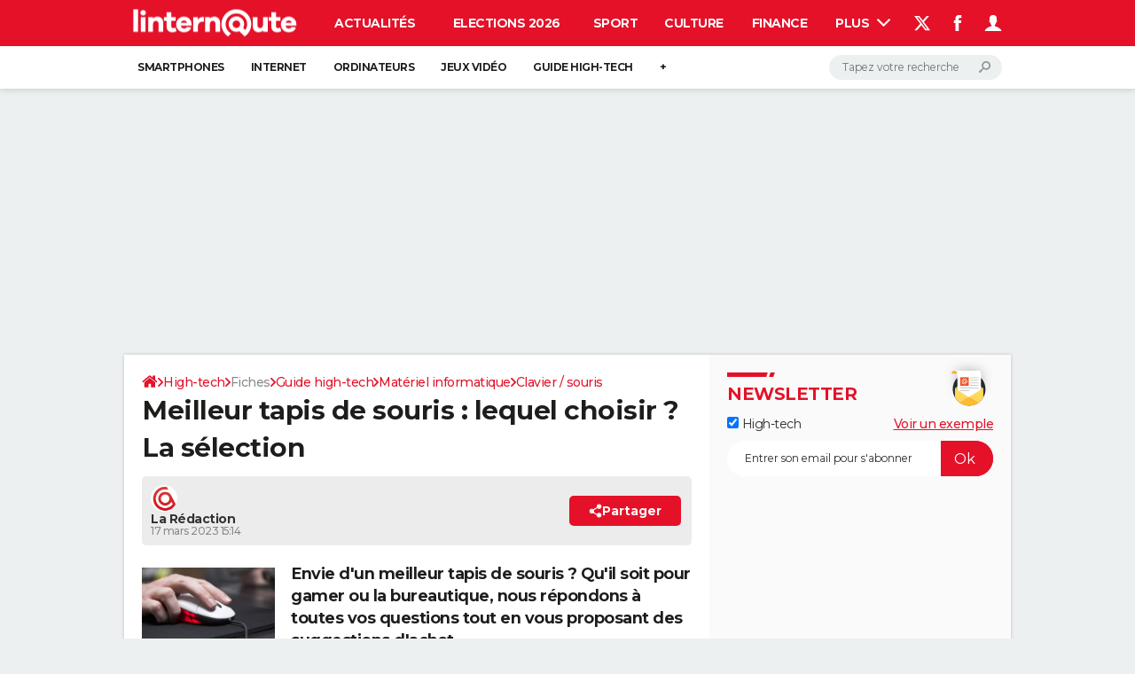

--- FILE ---
content_type: text/html; charset=UTF-8
request_url: https://www.linternaute.fr/hightech/guide-high-tech/1475941-meilleur-tapis-de-souris-lequel-choisir-les-bonnes-affaires-du-moment/
body_size: 70007
content:

<!--Akamai-ESI:PAGE:setreftime=1769112023/--><!doctype html>
<!--[if IE 8 ]> <html lang="fr" class="no-js ie8 lt-ie9 oldie"> <![endif]-->
<!--[if IE 9 ]> <html lang="fr" class="no-js ie9"> <![endif]-->
<!--[if (gt IE 9)|!(IE)]><!--> <html lang="fr" class="no-js"> <!--<![endif]-->
<head prefix="og: http://ogp.me/ns# fb: http://ogp.me/ns/fb# linternaute: http://ogp.me/ns/fb/linternaute# ">
    <meta charset="utf-8" />
    <meta http-equiv="X-UA-Compatible" content="IE=edge,chrome=1">
            <meta name="referrer" content="always" />
        <meta name="viewport" content="width=device-width, initial-scale=1.0" />
        <title>Meilleur tapis de souris : lequel choisir ? La sélection</title>
        
    
        
    
        <script>
    var dataLayer = [{"appConfig":{"subContainers":["GTM-5H5DBFV"]},"site":"www.linternaute.com","application":"app/ccmcms","environnement":"production","level1":"high-tech","idArticle":"1475941","typePage":"Article","pageCategory":"papier","theme":"fiche-pratique","author":"La R\u00e9daction","publishDate":"180720","updateDate":"230317","tagName1":"Guide d'achat","tagName2":"Souris gamer","contentcommerce":true,"isPremium":false,"ads.insertor":{"nodeSelector":"#jArticleInside","exclusionNodeFilter":[".sns_cta_live",".ccminsert",".cke-aside",".ccmsummary",".app_fig.app_fig--edito",".app_list_actions",".cp_sources"]},"level2":"guide-high-tech","level3":"materiel-informatique","pageType/screenType":"classique","sessionType":"nonConnectee","userStatus":"Anonyme","country":"US","asnum":"16509"}];

            !function(e){"use strict";var t,n,o,r=function(){},s=Object.getOwnPropertyNames(window.console).reduce((function(e,t){return"function"==typeof console[t]&&(e[t]=r),e}),{}),a=function(){return s},i=e.console;if("object"==typeof e.JSON&&"function"==typeof e.JSON.parse&&"object"==typeof e.console&&"function"==typeof Object.keys){var c={available:["others.catch","others.show"],broadcasted:[]},u={available:["others.catch","others.show"]},d=(t=/^\s+(.*)\s+$/g,n=function(e){return Math.pow(9,e)},o=function(e){return parseInt((e.charCodeAt()<<9)%242)},{get:function(e){e=e.replace(t,"$1");for(var r=[0,0,0],s=0,a=0;s<e.length;s++)a=parseInt(s/r.length),r[s%3]+=parseInt(o(e[s])/n(a));for(s=0;s<r.length;s++)r[s]>255&&(r[s]=255);return r},toRGB:function(e){return"rgb("+e.join(",")+")"},visible:function(e){return e[0]>220||e[1]>220||e[2]>220?[0,0,0]:[255,255,255]}});e.getConsole=function(e){if("string"!=typeof e)throw"getConsole need a tag name (string)";var t=e.split(".");if(function(e){var t,n=e.split(".")[0];-1===c.available.indexOf(n)&&(c.available.push(n),(t=document.createEvent("CustomEvent")).initCustomEvent("getConsole.tag.available",0,0,n),document.dispatchEvent(t)),-1===u.available.indexOf(e)&&(u.available.push(e),(t=document.createEvent("CustomEvent")).initCustomEvent("getConsole.fulltag.available",0,0,n),document.dispatchEvent(t))}(e=t[0]),-1!==c.broadcasted.indexOf(e)){var n=function(e){var t=[],n=[];return e.forEach((function(e){t.push("%c "+e.name+" "),n.push("background-color:"+e.bgColor+";color:"+e.color+";border-radius:2px;")})),[t.join("")].concat(n)}(t.map((function(e){var t=d.get(e);return{name:e,color:d.toRGB(d.visible(t)),bgColor:d.toRGB(t)}}))),o=["log","warn","error","info","group","groupCollapsed","groupEnd"].reduce(((e,t)=>(e[t]=n.reduce(((e,t)=>e.bind(window.console,t)),window.console[t]),e)),{});return Object.keys(i).forEach((function(e){void 0===o[e]&&(o[e]=i[e])})),o}return a()},e.getConsole.tags=c,c.broadcasted=function(){try{var e=localStorage.getItem("getConsole");e=null===e?[]:JSON.parse(e)}catch(t){e=[]}return e}(),-1!==c.broadcasted.indexOf("others.catch")&&(e.console=e.getConsole("others.show"))}else e.getConsole=a}(window),logger={_buffer:[],log:function(){"use strict";this._buffer.push(arguments)}},function(e){"use strict";var t={domains:["hpphmfubhnbobhfs","bnb{po.betztufn","beoyt","epvcmfdmjdl","hpphmftzoejdbujpo","wjefptufq","s77ofu","ufbet","vosvmznfejb","tnbsubetfswfs","tljnsftpvsdft","{fcftupg","uumce","hpphmfbqjt","wjefpqmb{b","hpphmfbetfswjdft","fggfdujwfnfbtvsf","pvucsbjo","ubcppmb"],classes:"ufyuBe!BeCpy!qvc`411y361!qvc`411y361n!qvc`839y:1!ufyu.be!ufyuBe!Mjhbuvt!ufyu`be!ufyu`bet!ufyu.bet!ufyu.be.mjolt",event:{category:"pbt`mpbefe",action:"gbjm"}},n=e.getConsole("inObs"),o=0,r={},s=function(e,t){return t=t||1,e.split("").map((function(e){return String.fromCharCode(e.charCodeAt()+t)})).join("")},a=[];e.integrityObserver={state:{net:null,dom:null,perf:null},corrupted:0,listen:function(e){this.corrupted?e(this.state):a.push(e)},sendToListeners:function(){a.forEach(function(e){e(this.state)}.bind(this))},reportCorruption:function(){var e=function(){"undefined"!=typeof ga?ga("send",{hitType:"event",eventCategory:s(t.event.category,-1),eventAction:s(t.event.action,-1),nonInteraction:1}):setTimeout(e,100)};e()},reportListCorruption:function(){var e,t=[];for(e in this.state)this.state[e]&&t.push(e);t.length>0&&((new Image).src="https://lists.ccmbg.com/st?t="+encodeURIComponent(t.join(","))+"&d="+window.location.host.split(/\./).slice(0,-1).join("."))},reportChange:function(){this.sendToListeners(),this.reportCorruption()},init:function(){var e=function(e){return function(t){this.state[e]=t,t&&(!this.corrupted&&this.reportChange(),this.corrupted=1)}.bind(this)};!function(e){if("undefined"!=typeof MutationObserver){var n=document.createElement("div"),o=document.getElementsByTagName("html")[0],r={},a={childList:1,attributes:1,characterData:1,subtree:1},i=0,c=new MutationObserver((function(t){t.forEach((function(t){"style"===t.attributeName&&(c.disconnect(),"none"===t.target.style.display&&!e.called&&(e.called=1)&&e.call(r,1))}))})),u=new MutationObserver((function(t){t.forEach((function(t){try{if("childList"===t.type&&"HTML"===t.target.nodeName&&t.addedNodes.length&&"BODY"===t.addedNodes[0].nodeName&&!i){i=1,t.addedNodes[0].appendChild(n);var o=getComputedStyle(n);if(r=t.addedNodes[0],u.disconnect(),/Trident/.test(navigator.userAgent))return void setTimeout((function(){!e.called&&(e.called=1)&&e.call(r,0)}),50);setTimeout((function(){t.addedNodes[0].removeChild(n)}),60),c.disconnect(),e.call(t.addedNodes[0],"none"===o.getPropertyValue("display")||/url\("about:abp/.test(o.getPropertyValue("-moz-binding")))}}catch(e){}}))}));n.className=s(t.classes,-1),n.style.display="block",u.observe(o,a),c.observe(n,a)}else e.call(0,0)}(e.call(this,"dom")),function(e,a){if("undefined"!=typeof MutationObserver&&void 0!==URL.prototype){var i=document.getElementsByTagName("html")[0],c=0,u=new MutationObserver((function(i){i.forEach((function(i){try{var d,l,f,p="",g=new Date,h=function(){};if("childList"===i.type&&i.addedNodes.length&&void 0!==(d=i.addedNodes[0]).src&&("SCRIPT"===(p=d.nodeName)||"IFRAME"===p)){try{l=new URL(d.src),f=l&&l.host?l.host.split(/\./).slice(-2).shift():null}catch(e){}h=i.addedNodes[0].onerror,i.addedNodes[0].onerror=function(){try{n.warn("Missing script",d.src),!c&&f&&-1!==t.domains.indexOf(s(f))&&(new Date).getTime()-g.getTime()<1500&&(n.warn("Integrity violation on ",d.src," not observing anymore !"),u.disconnect(),c=1,e(1)),"function"==typeof h&&h.apply(this,Array.prototype.slice.call(arguments))}catch(e){}},"function"==typeof performance.getEntriesByType&&o<2&&"SCRIPT"===p&&-1!==t.domains.indexOf(s(f))&&(void 0===r[f]||"hpphmfubhnbobhfs"===s(f))&&(r[f]=1,i.addedNodes[0].addEventListener("load",(function(){-1===performance.getEntriesByType("resource").map((function(e){return e.name})).indexOf(d.src)&&2==++o&&(u.disconnect(),a(1))})))}}catch(e){}}))}));u.observe(i,{childList:1,attributes:1,characterData:1,subtree:1})}else e.call(0,0)}(e.call(this,"net"),e.call(this,"perf")),window.addEventListener("load",function(){this.reportListCorruption()}.bind(this))}},"function"==typeof Object.bind&&e.integrityObserver.init()}(window),function(e,t,n,o){"use strict";void 0===e._gtm&&(e._gtm={events:{on:[],ready:[],readyAll:[],trigger:function(e){this._trigger.push(e)},_trigger:[]},versions:{},onReady:[]}),void 0===e._gtm.versions&&(e._gtm.versions={}),e._gtm.versions.staticheader=1,e._gtm.state="loading";var r=dataLayer[0].appConfig,s=["GTM-N4SNZN"],a=r.subContainers||[],i=e.getConsole("GTM").log,c=function(e){if(void 0!==t.dispatchEvent){var n=null;"function"==typeof Event?n=new Event(e):(n=t.createEvent("Event")).initEvent(e,0,0),t.dispatchEvent(n)}},u=function(){u.state++,u.state===s.length&&(e._gtm.state="loaded",c("gtm.loaded"))},d=function(){e._gtm.state="error",c("gtm.error"),l.clearWorkspacesInfo(this)};u.state=0,s=s.concat(a),i("Loading sub containers:",a);var l={infoKey:"ccm_gtm_workspaces",workspacesInfo:{},fetchWorkspacesInfo:function(){try{this.workspacesInfo=this.getInfoFromQuerystring()||this.getInfoFromCookie()||{}}catch(e){console.error("Cannot get workspaces info.",e)}},parseWorkspacesInfo:function(e){for(var t={},n=e.split("|"),o=0;o<n.length;o++){var r=n[o].split("::");3===r.length&&(t[r[0]]={container:r[0],workspace:r[1],auth:r[2]})}return t},removeInfoFromQuerystring:function(){if(""===e.location.search)return"";for(var t=e.location.search.substring(1).split("&"),n=[],o=0;o<t.length;o++){t[o].split("=")[0]!==this.infoKey&&n.push(t[o])}return"?"+n.join("&")},generatePreviewQuery:function(e){try{var t=this.workspacesInfo[e];return t?(i("["+t.container+'] loading custom workspace "'+t.workspace+'"'),dataLayer[0].appConfig.previewWorkspaces=dataLayer[0].appConfig.previewWorkspaces||[],dataLayer[0].appConfig.previewWorkspaces.push(t),"&gtm_auth="+t.auth+"&gtm_preview="+t.workspace+"&gtm_cookies_win=x"):""}catch(t){return console.error('Cannot generate preview query for container "'+e+'"',t),""}},getInfoFromQuerystring:function(){for(var t=(e.location.search||"").substring(1).split("&"),n=0;n<t.length;n++){var o=t[n].split("=");if(decodeURIComponent(o[0])===this.infoKey)return this.parseWorkspacesInfo(decodeURIComponent(o[1]))}return null},getInfoFromCookie:function(){try{var t=e.document.cookie.match("(^|;) ?"+this.infoKey+"=([^;]*)(;|$)");if(t)return this.parseWorkspacesInfo(decodeURIComponent(t[2]))}catch(e){}return null},clearWorkspacesInfo:function(t){try{var n=t.getAttribute("data-id");if(this.workspacesInfo[n]){i('Cannot load container "'+n+'". Clearing cookie and querystring param...');var o=e.location.hostname.split("."),r=o.length;o=r>2&&"br"===o[r-1]&&"com"===o[r-2]?o.slice(-3).join("."):o.slice(-2).join("."),document.cookie=this.infoKey+"=; domain= "+o+"; path=/; expires=Thu, 01 Jan 1970 00:00:01 GMT;";var s=this.removeInfoFromQuerystring();e.location.search=s}}catch(e){console.error("Cannot clear workspaces info.",e)}}};l.fetchWorkspacesInfo();for(var f=0,p=s.length;f<p;++f){e[o]=e[o]||[],e[o].push({"gtm.start":(new Date).getTime(),event:"gtm.js"});var g=l.generatePreviewQuery(s[f]),h=t.getElementsByTagName(n)[0],m=t.createElement(n);m.async=1,m.onload=u,m.onerror=d,m.setAttribute("data-id",s[f]),m.src="https://www.googletagmanager.com/gtm.js?id="+s[f]+g,h.parentNode.insertBefore(m,h)}}(window,document,"script","dataLayer"),OAS_AD_BUFFER=[],OAS_AD=function(){OAS_AD_BUFFER.push(Array.prototype.slice.call(arguments))},function(e){"use strict";function t(t){t instanceof ErrorEvent&&e._gtm.errors.push({message:t.message,stack:t.error?t.error.stack:void 0,name:t.error?t.error.name:void 0,filename:t.filename,line:t.lineno,column:t.colno})}function n(t){t.reason instanceof Error?e._gtm.errors.push({message:t.reason.message,stack:t.reason.stack,name:t.reason.name,promise:1,filename:t.reason.filename,line:t.reason.lineno,column:t.reason.colno}):e._gtm.errors.push({message:t.reason,promise:1})}e._gtm=e._gtm||{},e._gtm.errors=[],e._gtm.errors.types=[],e._gtm.errors.types.push({type:"error",callback:t}),e.addEventListener("error",t),e._gtm.errors.types.push({type:"unhandledrejection",callback:n}),e.addEventListener("unhandledrejection",n)}(window);    

    dataLayer.push({"event":"app.config","appConfig":{"asl":{"sitepage":"fr_linternaute_homme_hightech_cms","keywords":["controller-content","cms-linternaute-1475941","format-papier","clavier-souris","guide-d-achat","souris-gamer","parallaxeinfeed"]}}});
</script>

            <meta name="description" content="Envie d&#039;un meilleur tapis de souris ? Qu&#039;il soit pour gamer ou la bureautique, nous répondons à toutes vos questions tout en vous proposant des suggestions d&#039;achat." />
                            <meta property="ccmbg:parent_id" content="1475941"/>
                    <meta property="ccmbg:content_id" content="1475941"/>
                    <meta property="article:published_time" content="2023-03-17T15:14:33+01:00"/>
                    <meta property="og:type" content="article"/>
                    <meta property="og:title" content="Meilleur tapis de souris : lequel choisir ? La sélection"/>
                    <meta property="og:url" content="https://www.linternaute.fr/hightech/guide-high-tech/1475941-meilleur-tapis-de-souris-lequel-choisir-les-bonnes-affaires-du-moment/"/>
                    <meta property="og:image" content="https://img-4.linternaute.com/My8_IUISmuqeZHVM30NopajZmTY=/1500x/smart/35c1215d2e5b4bf0909197a796eaa076/ccmcms-linternaute/10843198.jpg"/>
                    <meta property="og:description" content="Envie d&#039;un meilleur tapis de souris ? Qu&#039;il soit pour gamer ou la bureautique, nous répondons à toutes vos questions tout en vous proposant des suggestions d&#039;achat."/>
                    <meta property="fb:app_id" content="588481807860475"/>
                            <meta name="twitter:card" content="summary_large_image" />
                    <meta name="twitter:site" content="@LInternauteInfo" />
                    <meta name="twitter:url" content="https://www.linternaute.fr/hightech/guide-high-tech/1475941-meilleur-tapis-de-souris-lequel-choisir-les-bonnes-affaires-du-moment/" />
                    <meta name="twitter:title" content="Meilleur tapis de souris : lequel choisir ? La sélection" />
                    <meta name="twitter:description" content="Envie d&#039;un meilleur tapis de souris ? Qu&#039;il soit pour gamer ou la bureautique, nous répondons à toutes vos questions tout en vous proposant des suggestions d&#039;achat." />
                    <meta name="twitter:image" content="https://img-4.linternaute.com/My8_IUISmuqeZHVM30NopajZmTY=/1500x/smart/35c1215d2e5b4bf0909197a796eaa076/ccmcms-linternaute/10843198.jpg" />
                    <meta name="msvalidate.01" content="251D9DB3A53ED61E6B3E5B878C59F131" />
                    <meta name="msapplication-config" content="https://astatic.ccmbg.com/ccmcms_linternaute/dist/public/public-assets/browserconfig.xml" />
                    <meta name="theme-color" content="#ffffff" />
                            <meta http-equiv="refresh" content="1200"/>
                    <meta http-equiv="Content-Language" content="fr"/>
                            <meta name="robots" content="max-snippet:-1, max-image-preview:large, max-video-preview:15" />
                <meta property="atm" content="aHR0cHM6Ly93d3cubGludGVybmF1dGUuZnIvaGlnaHRlY2gvZ3VpZGUtaGlnaC10ZWNoLzE0NzU5NDEtbWVpbGxldXItdGFwaXMtZGUtc291cmlzLWxlcXVlbC1jaG9pc2lyLWxlcy1ib25uZXMtYWZmYWlyZXMtZHUtbW9tZW50Lw==" />
                <link rel="canonical" href="https://www.linternaute.fr/hightech/guide-high-tech/1475941-meilleur-tapis-de-souris-lequel-choisir-les-bonnes-affaires-du-moment/" />
                                    <link rel="alternate"  href="android-app://com.linternaute.linternaute/http/www.linternaute.fr/hightech/guide-high-tech/1475941-meilleur-tapis-de-souris-lequel-choisir-les-bonnes-affaires-du-moment/">
                    <link rel="shortcut icon"  href="https://astatic.ccmbg.com/ccmcms_linternaute/dist/public/public-assets/img/icons/favicon.ico?2">
                    <link rel="manifest"  href="https://astatic.ccmbg.com/ccmcms_linternaute/dist/public/public-assets/manifest.json?201806201500">
                        <link rel="preload" href="https://img-4.linternaute.com/9yetO7KhADJkFR0NyoyuYgcoNfA=/540x/smart/35c1215d2e5b4bf0909197a796eaa076/ccmcms-linternaute/10843198.jpg" as="image" media="(max-width: 480px)" >
            <link rel="preload" href="https://img-4.linternaute.com/My8_IUISmuqeZHVM30NopajZmTY=/1500x/smart/35c1215d2e5b4bf0909197a796eaa076/ccmcms-linternaute/10843198.jpg" as="image" media="(min-width: 481px)" >
    
    
    
            <link rel="icon" type="image/png" sizes="16x16" href="https://astatic.ccmbg.com/ccmcms_linternaute/dist/public/public-assets/img/icons/favicon-16x16.png?2">
            <link rel="icon" type="image/png" sizes="32x32" href="https://astatic.ccmbg.com/ccmcms_linternaute/dist/public/public-assets/img/icons/favicon-32x32.png?2">
                <link rel="apple-touch-icon" sizes="180x180" href="https://astatic.ccmbg.com/ccmcms_linternaute/dist/public/public-assets/img/icons/apple-touch-icon.png?2">
                <link rel="mask-icon" color="#ff0000" href="https://astatic.ccmbg.com/ccmcms_linternaute/dist/public/public-assets/img/icons/safari-pinned-tab.svg">
                <link rel="search" type="application/opensearchdescription+xml" href="/litesearch.xml">
                    <link rel="preconnect" href="https://ajax.googleapis.com"><link rel="preconnect" href="https://astatic.ccmbg.com"><link rel="preconnect" href="https://www.googletagmanager.com"><link rel="preload" href="https://astatic.ccmbg.com/ccmcms_linternaute/dist/app/fonts/Montserrat-VF.woff2" as="font" crossorigin><link rel="preload" href="https://astatic.ccmbg.com/ccmcms_linternaute/dist/app/fonts/vendor/@ccmbenchmark_frontcore/icomoon-pack.woff2" as="font" crossorigin><link rel="preload" href="https://astatic.ccmbg.com/ccmcms_linternaute/dist/app/fonts/vendor/@ccmbenchmark_frontcore/icomoon.woff2" as="font" crossorigin><style>
    @font-face{font-display:swap;font-family:Montserrat;font-stretch:95% 105%;font-style:normal;font-weight:100 900;src:url(https://astatic.ccmbg.com/ccmcms_linternaute/dist/app/fonts/Montserrat-VF.woff2) format("woff-variations")}@font-face{font-display:swap;font-family:Montserrat;font-stretch:95% 105%;font-style:italic;font-weight:100 900;src:url(https://astatic.ccmbg.com/ccmcms_linternaute/dist/app/fonts/Montserrat-Italic-VF.woff2) format("woff-variations")}@font-face{font-family:icomoon;font-style:normal;font-weight:400;src:url(https://astatic.ccmbg.com/ccmcms_linternaute/dist/app/fonts/vendor/@ccmbenchmark_frontcore/icomoon.eot);src:url(https://astatic.ccmbg.com/ccmcms_linternaute/dist/app/fonts/vendor/@ccmbenchmark_frontcore/icomoon.eot?#iefix) format("embedded-opentype"),url(https://astatic.ccmbg.com/ccmcms_linternaute/dist/app/img/vendor/@ccmbenchmark_frontcore/icomoon.fa82ac5.svg#icomoon?6) format("svg"),url(https://astatic.ccmbg.com/ccmcms_linternaute/dist/app/fonts/vendor/@ccmbenchmark_frontcore/icomoon.woff2) format("woff2"),url(https://astatic.ccmbg.com/ccmcms_linternaute/dist/app/fonts/vendor/@ccmbenchmark_frontcore/icomoon.woff) format("woff"),url(https://astatic.ccmbg.com/ccmcms_linternaute/dist/app/fonts/vendor/@ccmbenchmark_frontcore/icomoon.ttf) format("truetype")}[class*=icon-]:before{speak:none;-webkit-font-smoothing:antialiased;font-family:icomoon;font-size:1.15em;font-style:normal;font-weight:400}.ccmcss_cms_summary{font-size:.8125rem;line-height:1.3;margin:.75em 1.5em}.ccmcss_cms_summary .ccmcss_cms_summary__title{font-size:1.2307692308em;margin-bottom:5px;text-transform:uppercase}.ccmcss_cms_summary ul li,.entry .ccmcss_cms_summary ul li{margin-top:5px}.ccmcss_cms_summary ul li:first-child,.entry .ccmcss_cms_summary ul li:first-child{margin-top:0}.ccmcss_cms_summary ul li a,.entry .ccmcss_cms_summary ul li a{text-decoration:underline}.ccmcss_cms_summary ul li a:hover,.entry .ccmcss_cms_summary ul li a:hover{text-decoration:none}.ccmcss_cms_summary.ccmcss_cms_summary--right{float:right;margin-right:0!important;z-index:1}.entry .ccmcss_cms_summary .ccmcss_cms_summary__title{font-weight:400;margin-top:0}.entry .ccmcss_cms_summary a{text-decoration:none}.entry .ccmcss_cms_summary a:hover{text-decoration:underline}:root{--header-height:25px}@media (min-width:1000px){:root{--header-height:100px}}:root{--cp_color-primary:#e41129;--cp_color-primary--lighten:#f0384d;--cp_color-primary--darken:#b50d20;--cp_color-secondary:#e41129;--reservation-space:300px}.grid_line .grid_last,.grid_line .grid_left{background-clip:padding-box!important}html{box-sizing:border-box}*{box-sizing:inherit}html{-ms-text-size-adjust:100%;-webkit-text-size-adjust:100%;font-family:sans-serif}body{margin:0}article,aside,header,nav{display:block}video{display:inline-block;vertical-align:initial}template{display:none}a{background:#0000}a:active,a:hover{outline:0}strong{font-weight:700}img{border:0;image-rendering:optimizequality;vertical-align:top}svg:not(:root){overflow:hidden}li,ul{margin:0;padding:0}button,input{color:inherit;font-size:100%;margin:0}button{overflow:visible;text-transform:none}button,input[type=submit]{-webkit-appearance:button;cursor:pointer}button::-moz-focus-inner,input::-moz-focus-inner{border:0;padding:0}input{line-height:normal}input[type=checkbox]{box-sizing:border-box;padding:0}input[type=number]::-webkit-inner-spin-button,input[type=number]::-webkit-outer-spin-button{height:auto}input[type=search]{-webkit-appearance:textfield}input[type=search]::-webkit-search-cancel-button,input[type=search]::-webkit-search-decoration{-webkit-appearance:none}fieldset{margin:0}fieldset,legend{border:0;padding:0}label{cursor:pointer}body{word-wrap:break-word;background-color:#edf0f0;color:#303030;font-family:Montserrat,sans-serif;font-size:1em;font-weight:500;letter-spacing:-.5px;line-height:1.6;word-break:break-word}h1,h2,p{margin:0}h1{font-size:30px}h1,h2{font-weight:700;line-height:1.4}h2{font-size:20px}.entry h2{margin-top:.4em}.entry:after{clear:both;content:"";display:table}.entry ul{margin:.8em 0;padding:0 0 0 1.6em}.entry ul li{margin-bottom:.4285714286em;margin-top:.4285714286em}.entry ul{list-style-type:disc}.entry iframe,.entry video{margin:0 auto}.entry p{margin-bottom:.8em}.a_hover{color:#e41129;cursor:pointer;text-decoration:underline}a.fancy:hover{cursor:zoom-in}.a_hover:hover{text-decoration:none}iframe,img,video{display:block;max-width:100%}button,input{font-family:Montserrat,sans-serif}input:focus{color:#303030;outline:none}ul{list-style-type:none}article,aside{margin-bottom:20px}.grid_left{float:left}.grid_last{display:table-cell;float:none;width:auto}.grid_last:after{content:"x x x x x x x x x x x x x x x x x x x x x x x x x x x x x x x x x";display:block;font-size:100px;height:0;line-height:0;overflow:hidden}@media (max-width:768px){.grid_line:not(.grid--norwd)>.grid_last,.grid_line:not(.grid--norwd)>.grid_left{border:none;display:block;float:none;width:100%}}.entry .app_entry_lead:after,.grid_line:after,.layout.layout--offcanvas .layout_ct .layout_ct__1:after,.layout.layout--offcanvas .layout_ct .layout_ct__2:after,.layout:after,.layout_ct:after{clear:both;content:"";display:table}.layout_ct{padding:0}.layout,.layout_main,.layout_right{background-clip:padding-box!important}.layout.gutter .layout_main{border-right:20px solid #0000}.layout{background-color:#fff;margin:0 auto;position:relative;width:1000px}.layout .layout_main,.layout .layout_right{float:left}.layout .layout_right{width:34%}.layout .layout_main{width:66%}.layout.layout--offcanvas .layout_right{width:340px}.layout.layout--offcanvas{max-width:1000px;width:auto}@media (min-width:769px){.layout.layout--offcanvas .layout_ct .layout_ct__1{float:left;margin-right:-340px;width:100%}.layout.layout--offcanvas .layout_ct .layout_ct__2{margin-right:340px}}@media (max-width:999px){.ccmcss_offcanvas_1{overflow:hidden}}.layout{max-width:1000px;width:auto}@media (max-width:768px){.layout .layout_main,.layout .layout_right{border:none;float:none;width:100%}.layout.gutter .layout_main,.layout.gutter .layout_right{margin-bottom:10px}.layout.layout--offcanvas.gutter{border:none}.layout.layout--offcanvas .layout_ct .layout_main,.layout.layout--offcanvas .layout_ct .layout_right{border:none;float:none;width:auto}}.ccmcss_form{line-height:1.3;margin:1.4285714286em 0}.ccmcss_form label{display:block;font-weight:700;margin-bottom:.4285714286em}@media (max-width:999px){header[role=banner]{display:none}}@media (max-width:999px){.ccmcss_offcanvas_1{overflow:hidden}.ccmcss_offcanvas_1 .ccmcss_offcanvas_2{position:relative}}.entry .app_entry_lead img{width:150px}.entry ul{list-style-type:none;margin-bottom:.8em;margin-top:.8em;padding:0}.entry ul li{margin-left:18px}.entry ul li:first-child{margin-top:0}.entry ul li:before{background-color:#333;content:"";display:inline-block;height:6px;left:-14px;margin-right:-10px;position:relative;top:-1px;vertical-align:middle;width:6px}.entry .ccmcss_cms_summary{z-index:1}.entry .ccmcss_cms_summary ul li{margin-left:0}.entry .ccmcss_cms_summary li:before{background:none!important;height:auto;margin-right:0;width:auto}@media (max-width:480px){.entry .app_entry_lead img{float:none;margin-bottom:.8em;margin-left:auto;margin-right:auto;max-width:100%;width:100%}.entry .ccmcss_cms_summary{display:block;float:none!important;margin:10px 0;width:100%}}.app_author_box{background:none;color:#707070;line-height:1.3}.layout_right #ba_right iframe{max-width:none!important}.entry header{margin-bottom:1.4em}.entry h2{margin-bottom:.4666666667em;margin-top:.9333333333em}.entry p,.entry ul{margin-bottom:.5em;margin-top:.5em}@media (max-width:480px){body .entry .ads--insertor-casper,body .entry .app_entry_lead,body .entry h2,body .entry header,body .entry p,body .entry ul{line-height:1.45;margin-block:0 10px}body .entry .cp_author-comment-and-share+*>.app_entry_lead:not(:has(img)){margin-block:10px}body .entry h1{line-height:1.2}body .entry .app_entry_lead img,body .entry .cp_videofirst__image{margin-inline:-10px;max-width:calc(100% + 20px);min-width:calc(100% + 20px)}}.app_mod_title{font-size:calc((20px / 16px)*1rem)}.rgpdNewsletter{color:gray;font-size:12px;margin-top:10px}@keyframes a{0%{opacity:0}to{opacity:1}}.app_mod_title,.ccmcss_cms_summary .ccmcss_cms_summary__title,.entry .ccmcss_cms_summary .ccmcss_cms_summary__title{font-family:Montserrat,sans-serif}.app_mod_title{color:#e41129;font-size:20px;font-weight:700;margin-bottom:20px;text-transform:uppercase}.app_mod_title:not(.app_mod_title--tag){padding-top:10px;position:relative}.app_mod_title:not(.app_mod_title--tag):before{background-color:#e41129;content:"";height:5px;left:0;position:absolute;top:0;width:50px}.app_mod_title:not(.app_mod_title--tag):after{background-color:#fff;border-right:5px solid #e41129;content:"";height:5px;left:45px;position:absolute;top:0;transform:scale(1) rotate(0deg) translateX(0) translateY(0) skewX(-20deg) skewY(0deg);width:8px}@keyframes b{to{bottom:-8px;left:-8px;opacity:0;right:-8px;top:-8px}}.app_edito_btn{background-color:#e41129;border:0;border-radius:30px;color:#fff;display:inline-block;font-family:Montserrat,sans-serif;font-size:14px;font-weight:700;line-height:1;padding:10px 20px;position:relative;text-align:center;text-decoration:none!important;transition:all .3s ease}.app_edito_btn:before{animation-duration:.4s;animation-fill-mode:forwards;border:4px solid #e41129;border-radius:30px;bottom:0;content:"";left:0;position:absolute;right:0;top:0}.app_edito_btn:active,.app_edito_btn:focus,.app_edito_btn:hover{background-color:#fff;box-shadow:0 0 0 2px #e41129;color:#e41129}.app_edito_btn:active:before,.app_edito_btn:focus:before,.app_edito_btn:hover:before{animation-name:b}@media (max-width:480px){.app_edito_btn{display:block;width:100%}}.layout.layout--offcanvas{background-color:#0000;margin-top:20px}@media (max-width:480px){.layout.layout--offcanvas{margin-top:10px}}.layout.layout--offcanvas .layout_ct{background-color:#fff;position:relative}@media (max-width:768px){.layout.layout--offcanvas .layout_ct{padding:10px}}@media (min-width:769px){.layout.layout--offcanvas .layout_ct{background-color:#fafafa}.layout.layout--offcanvas .layout_ct .layout_ct__1 .layout_ct__2{background-color:#fff;min-height:500px}}.layout.layout--offcanvas .layout_ct .layout_right{background-color:#fafafa}@media (max-width:768px){.layout.layout--offcanvas .layout_ct .layout_right{background:none}}@media (min-width:769px){.layout.layout--offcanvas .layout_ct__2{padding-left:20px;padding-top:20px}.layout.layout--offcanvas .layout_right{padding:20px}}aside{position:relative}time{color:#707070;white-space:nowrap}.entry h1{color:#1d1d1b;font-size:24px;font-size:1.5rem;font-weight:700;margin-bottom:.3733333333em;margin-top:0}@media screen and (min-width:480px){.entry h1{font-size:30px;font-size:1.875rem}}.entry h2{font-size:18px;font-size:1.125rem;font-weight:700}.entry{font-size:calc((15px / 16px)*1rem)}.entry header{margin-bottom:.7em}.entry .app_edito_title_3{border-bottom:1px solid #ccc;color:#e41129;display:block;font-size:18px;font-size:1.125rem;font-weight:700;margin-bottom:.45em;margin-top:30px;padding-bottom:5px;text-transform:uppercase}.entry p,.entry ul{color:#1d1d1b;font-size:16px;font-size:1rem}.entry img{height:auto;margin:.75em auto}.entry .ccmcss_cms_summary .ccmcss_cms_summary__title{font-size:calc((15px / 16px)*1rem)}.entry .ccmcss_cms_summary li{font-size:calc((13px / 16px)*1rem)}@media (min-width:481px){.entry .ccmcss_cms_summary.ccmcss_cms_summary--right{background-color:#fff;margin:0;padding:.75em 0 .75em 1.5em}}.entry .app_entry_lead{color:#1d1d1b;display:block;font-size:16px;font-size:1rem;font-weight:700;line-height:1.4;margin-block:10px}@media screen and (min-width:480px){.entry .app_entry_lead{font-size:18px;font-size:1.125rem}}.entry .app_entry_lead img{float:left;margin:5px 1em 0 0}@media (max-width:480px){.entry .app_entry_lead img{float:none;margin:0 -10px 10px;max-width:calc(100% + 20px);width:calc(100% + 20px)}}@media (min-width:480px){.entry .app_entry_lead{margin-bottom:20px;margin-top:20px}}@media (min-width:480px)and (max-width:480px){.entry .app_entry_lead{margin-bottom:10px;margin-top:10px}}.entry .ccmsummary-content{font-size:calc((13px / 16px)*1rem)}.ccmcss_cms_summary{z-index:1}.marqueur_module{display:block}.ccmcss_form{font-size:calc((14px / 16px)*1rem)}.nl-box,.nl-box *{box-sizing:border-box}.nl-box .a_hover{text-decoration:underline}.nl-box .a_hover:hover{text-decoration:none}.nl-box__title{-ms-grid-column-span:2;-ms-grid-column:1;-ms-grid-row:1}.nl-box__ico{-ms-grid-row:1}.nl-box__form{-ms-grid-column-span:3;-ms-grid-column:1;-ms-grid-row:3}.nl-box__form input[type=email]:focus{border-color:#56b4ef;box-shadow:inset 0 1px 3px #0000000d,0 0 8px #56b4ef99}.nl-box__form input[type=email]:-moz-ui-invalid{border:2px solid #d30027;color:#d30027}.nl-box__form input[type=submit],.nl-box__form input[type=submit]:hover{-o-box-shadow:inset 0 0 0 2px #e41129}.nl-box__form .jMailingRecaptcha,.nl-box__form .rgpdNewsletter{display:none}.nl-box__form:focus-within .rgpdNewsletter{display:block}@media (max-width:999px){header[role=banner]{display:block}header[role=banner].app_header{margin-top:0!important}}.app_header__nav>ul,header[role=banner].app_header .app_header__right>ul{display:table;white-space:nowrap;width:100%}.app_header__nav>ul>li,header[role=banner].app_header .app_header__right>ul>li{display:table-cell;position:relative}.app_header__nav>ul>li>a,header[role=banner].app_header .app_header__right>ul>li>a{color:#fff;display:block;font-weight:700;line-height:52px;padding:0 5px;text-align:center;text-decoration:none;text-transform:uppercase;transition:background .15s ease-out}.app_header__nav>ul>li>a:hover,header[role=banner].app_header .app_header__right>ul>li>a:hover{background:#e41129;color:#fff!important;outline:none}body .ccmcss_offcanvas_1{background-color:#0000!important}@media (max-width:999px){.ccmcss_offcanvas_1 .ccmcss_offcanvas_2{position:static!important}}header[role=banner].app_header{color:#fff;font-family:Montserrat,sans-serif;font-size:calc((14px / 16px)*1rem)}header[role=banner].app_header .layout{background-color:#fff;margin:0 auto;max-width:1000px;position:relative;width:auto}header[role=banner].app_header .app_header__top{background:#e41129;height:52px;line-height:1.6;max-width:100vw;position:relative;z-index:2}header[role=banner].app_header .app_header__top>.layout{background:#e41129}header[role=banner].app_header .app_header__top>.layout .app_header__right,header[role=banner].app_header .app_header__top>.layout .app_logo{height:100%;position:absolute;top:0}header[role=banner].app_header .app_header__top>.layout .app_logo{left:0}header[role=banner].app_header .app_header__top>.layout .app_logo img{height:auto}header[role=banner].app_header .app_header__top>.layout .app_header__right{right:0}@media (min-width:768px){header[role=banner].app_header .app_header__top{padding:0 10px}}header[role=banner].app_header:after{-o-box-shadow:0 0 8px 0 #0003;box-shadow:0 0 8px 0 #0003;content:"";height:100%;position:absolute;top:0;width:100%;z-index:-1}header[role=banner].app_header .app_logo{margin:0 10px}@media (max-width:999px){header[role=banner].app_header .app_logo{max-width:110px}}header[role=banner].app_header .app_logo img{margin:0;position:relative;top:50%;transform:translateY(-50%)}header[role=banner].app_header .app_header__nav{margin-left:218px;margin-right:120px}header[role=banner].app_header .app_header__right{width:120px}@media screen and (min-width:999px)and (max-width:1029px){header[role=banner].app_header .app_header__right{width:100px}}@media (max-width:999px){header[role=banner].app_header .app_header__right{width:80px}}header[role=banner].app_header .app_header__bottom{background-color:#fff;color:#000;font-size:.8571428571em;font-weight:700;height:48px;line-height:48px;overflow:hidden;position:relative;text-transform:uppercase;z-index:1}@media (max-width:999px){header[role=banner].app_header .app_header__bottom{display:none}}@media (min-width:768px){header[role=banner].app_header .app_header__bottom{padding:0 10px}}header[role=banner].app_header .app_header__bottom .app_header__bottom__left{padding:0 225px 0 0}header[role=banner].app_header .app_header__bottom .app_header__bottom__left ul{list-style:none;white-space:nowrap}header[role=banner].app_header .app_header__bottom .app_header__bottom__left ul li{float:left}header[role=banner].app_header .app_header__bottom .app_header__bottom__left ul li a{color:#1d1d1d;display:block;padding:0 15px;text-align:center;text-decoration:none}header[role=banner].app_header .app_header__bottom .app_header__bottom__left ul li a:hover{color:#e41129}header[role=banner].app_header .app_header__bottom .app_header__bottom__right{background:linear-gradient(90deg,#fff0,#fff 4%);padding:0 10px 0 20px;position:absolute;right:0;top:0}header[role=banner].app_header .app_header__bottom .app_header__bottom__right form{position:relative}header[role=banner].app_header .app_header__bottom .app_header__bottom__right form legend{display:none}header[role=banner].app_header .app_header__bottom .app_header__bottom__right form button[type=submit]{background:none;border:none;height:28px;line-height:13px;position:absolute;right:5px;top:50%;transform:translateY(-50%);width:30px}header[role=banner].app_header .app_header__bottom .app_header__bottom__right form button[type=submit] .svg_icon{height:13px;width:13px}header[role=banner].app_header .app_header__bottom .app_header__bottom__right form button[type=submit] .svg_icon .svg_icon_g{fill:#929292}header[role=banner].app_header .app_header__bottom .app_header__bottom__right form input[type=search]{background-color:#edf0f0;border:none;border-radius:28px;-webkit-border-radius:28px;-moz-border-radius:28px;-ms-border-radius:28px;-o-border-radius:28px;display:inline-block;font-size:12px;height:28px;padding:0 18px 0 15px;transition:width .25s ease-in-out 0s;width:195px}header[role=banner].app_header .app_header__bottom .app_header__bottom__right form input[type=search]:focus,header[role=banner].app_header .app_header__bottom .app_header__bottom__right form input[type=search]:target{width:300px}header[role=banner].app_header li.active{background-color:#fff}header[role=banner].app_header li.active>a,header[role=banner].app_header li.active>a:hover{background-color:#fff;color:#e41129!important}header[role=banner].app_header .svg_icon{pointer-events:none}header[role=banner].app_header .svg_icon.svg_icon--arrowd,header[role=banner].app_header .svg_icon.svg_icon--burger,header[role=banner].app_header .svg_icon.svg_icon--cross{height:15px;width:15px}header[role=banner].app_header .svg_icon.svg_icon--arrowd .svg_icon_g,header[role=banner].app_header .svg_icon.svg_icon--cross .svg_icon_g{fill:#fff}header[role=banner].app_header .svg_icon.svg_icon--fb,header[role=banner].app_header .svg_icon.svg_icon--search,header[role=banner].app_header .svg_icon.svg_icon--tw,header[role=banner].app_header .svg_icon.svg_icon--user{height:15px;width:100%}@media (min-width:1000px){header[role=banner].app_header .svg_icon.svg_icon--fb,header[role=banner].app_header .svg_icon.svg_icon--search,header[role=banner].app_header .svg_icon.svg_icon--tw,header[role=banner].app_header .svg_icon.svg_icon--user{height:18px}}header[role=banner].app_header .svg_icon.svg_icon--fb .svg_icon_g,header[role=banner].app_header .svg_icon.svg_icon--search .svg_icon_g,header[role=banner].app_header .svg_icon.svg_icon--user .svg_icon_g{fill:#fff}.app_header__nav{position:relative}@media (min-width:1000px){.app_header__nav>ul>li .app_header__subnav li a{height:0;line-height:40px;overflow:hidden;padding:0 15px;transition:height .25s ease-in-out 0s}.app_header__nav>ul>li:hover .app_header__subnav{-o-box-shadow:0 4px 3px -4px #00000080;box-shadow:0 4px 3px -4px #00000080}.app_header__nav>ul>li:hover .app_header__subnav li a{height:40px}.app_header__nav>ul>li:hover .app_header__subnav li+li a{border-top:1px solid #b70c1d}}.app_header__nav .app_header__subnav{background-color:#fff;font-size:.8571428571em;position:absolute;right:0;top:100%;z-index:-1}.app_header__nav .app_header__subnav li{display:block}.app_header__nav .app_header__subnav li a{text-transform:uppercase}.app_header__nav .app_header__subnav a{color:#fff;display:block;font-weight:700;padding:10px 15px;text-align:left;text-decoration:none;transition:background .15s ease-out}.app_header__nav .app_header__subnav a:last-child{border-radius:0 0 5px 5px;-webkit-border-radius:0 0 5px 5px;-moz-border-radius:0 0 5px 5px;-ms-border-radius:0 0 5px 5px;-o-border-radius:0 0 5px 5px}@media (min-width:1000px){.app_header__nav .app_header__subnav a:hover{background:#e41129;color:#fff!important}}.app_header__nav .app_header__plus .svg_icon--arrowd{margin-left:5px;position:relative;top:2px}.app_header__nav .app_header__plus>.app_header__click_trigger{cursor:pointer;display:none;overflow:hidden;padding:0 10px;position:absolute;right:0;top:50%;transform:translateY(-50%)}.app_header__nav .app_header__plus>.app_header__click_trigger>.svg_icon{transition:transform .15s ease-out}.app_header__nav .app_header__plus>.app_header__click_trigger>.svg_icon--burger{display:block}.app_header__nav .app_header__plus>.app_header__click_trigger>.svg_icon--cross{left:50%;position:absolute;top:50%;transform:translateX(-50%) translateY(-250%)}@media (min-width:1000px){.app_header__nav .app_header__plus .svg_icon{transition:transform .15s ease-out}.app_header__nav .app_header__plus:hover .svg_icon{transform:rotate(-180deg)}}.app_header__nav .app_header__plus .app_header__subnav>ul>li{background:#e41129;position:relative}.app_header__nav .app_header__plus .app_header__subnav>ul>li .app_header__subnav--collapse{background-color:#fff;border:2px solid #000;border-radius:50px;bottom:0;height:24px;position:absolute;right:8px;top:8px;width:24px}.app_header__nav .app_header__plus .app_header__subnav>ul>li .app_header__subnav--collapse:after,.app_header__nav .app_header__plus .app_header__subnav>ul>li .app_header__subnav--collapse:before{background-color:#000;content:"";position:absolute;transition:transform .25s ease-out}.app_header__nav .app_header__plus .app_header__subnav>ul>li .app_header__subnav--collapse:before{height:60%;left:50%;margin-left:-1px;top:20%;width:2px}.app_header__nav .app_header__plus .app_header__subnav>ul>li .app_header__subnav--collapse:after{height:2px;left:20%;margin-top:-1px;top:50%;width:60%}.app_header__nav .app_header__plus .app_header__subnav>ul>li .app_header__subnav--collapse:not(.app_nav__sub--collapse--plus):before{transform:rotate(90deg)}.app_header__nav .app_header__plus .app_header__subnav>ul>li .app_header__subnav--collapse:not(.app_nav__sub--collapse--plus):after{transform:rotate(180deg)}@media (min-width:1000px){.app_header__nav .app_header__plus .app_header__subnav>ul>li .app_header__subnav--collapse{display:none}}.app_header__nav .app_header__plus .app_header__subnav>ul>li .app_header__subnav--collapse+.app_header__subnav--resp{background-color:#f2f2f2;border-top:1px solid #eee;position:relative;top:1px}@media (min-width:1000px){.app_header__nav .app_header__plus .app_header__subnav>ul>li .app_header__subnav--collapse+.app_header__subnav--resp{display:none}}.app_header__nav .app_header__plus .app_header__subnav>ul>li .app_header__subnav--collapse+.app_header__subnav--resp:after{clear:both;content:"";display:table}.app_header__nav .app_header__plus .app_header__subnav>ul>li .app_header__subnav--collapse+.app_header__subnav--resp li{float:left;width:50%}.app_header__nav .app_header__plus .app_header__subnav>ul>li .app_header__subnav--collapse+.app_header__subnav--resp li:nth-child(2n) a{padding:0 15px 0 5px}.app_header__nav .app_header__plus .app_header__subnav>ul>li .app_header__subnav--collapse+.app_header__subnav--resp a{border:none;height:30px;line-height:30px;overflow:hidden;padding:0 5px 0 15px;text-transform:none;transition:all .25s ease-in-out 0s}.app_header__nav .app_header__plus .app_header__subnav>ul>li .app_header__subnav--collapse.app_nav__sub--collapse--plus+.app_header__subnav--resp a{height:0;transition:all .25s ease-in-out 0s}.app_header__nav .app_header__plus li:nth-child(-n+4),.app_header__nav>ul>li:not(.app_header__plus):nth-child(n+6){display:none}@media (max-width:999px){.app_header__nav>ul>li:not(.app_header__plus):nth-child(7){display:none}.app_header__nav .app_header__plus li:nth-child(7){display:block}.app_header__nav>ul>li:not(.app_header__plus):nth-child(6){display:none}.app_header__nav .app_header__plus li:nth-child(6){display:block}.app_header__nav>ul>li:not(.app_header__plus):nth-child(5){display:none}.app_header__nav .app_header__plus li:nth-child(5){display:block}.app_header__nav>ul>li:not(.app_header__plus):nth-child(4){display:none}.app_header__nav .app_header__plus li:nth-child(4){display:block}.app_header__nav>ul>li:nth-child(-n+5){display:none}.app_header__nav .app_header__plus li:nth-child(-n+5){display:block}body.app--rwd,body.linternaute{padding-top:25px}header[role=banner].app_header{position:fixed;top:0;width:100%}header[role=banner].app_header .app_header__top{height:25px}header[role=banner].app_header .app_header__top>.layout{height:100%;max-width:1000px;width:auto}header[role=banner].app_header .app_header__top>.layout .app_logo{animation:a .6s forwards;left:50%;margin:0;padding:0;transform:translateX(-50%)}header[role=banner].app_header .app_header__top>.layout .app_header__right{left:0;right:auto}header[role=banner].app_header .app_header__top>.layout .app_header__right>ul>li>a{height:25px;line-height:25px}header[role=banner].app_header .app_header__top>.layout .app_header__nav{margin:0;position:absolute;right:0;top:0}header[role=banner].app_header .app_header__top>.layout .app_header__nav .app_header__subnav{border-top:1px solid #bbb;color:#000;height:0;opacity:0;overflow-y:auto;position:fixed;top:25px;transform:translateY(-25px);transition:opacity .15s ease-out,transform .15s ease-out;width:100%}header[role=banner].app_header .app_header__top>.layout .app_header__nav .app_header__subnav>ul>li{background-color:#fff;border-top:1px solid #eee}header[role=banner].app_header .app_header__top>.layout .app_header__nav .app_header__subnav a,header[role=banner].app_header .app_header__top>.layout .app_header__nav .app_header__subnav a:hover{color:#303030}header[role=banner].app_header .app_header__top>.layout .app_header__plus{height:25px}header[role=banner].app_header .app_header__top>.layout .app_header__plus>.app_header__hover_trigger{display:none}header[role=banner].app_header .app_header__top>.layout .app_header__plus>.app_header__click_trigger{display:flex}}@media (min-width:1000px){header[role=banner].app_header .app_logo{display:block!important}}.app_header__right>ul>li{vertical-align:middle}.app_header__right>ul>li>a{height:52px}.app_header__right>ul>li>a .app_header__user_pic,.app_header__right>ul>li>a .svg_icon{left:50%;position:absolute;top:50%;transform:translateX(-50%) translateY(-50%)}.app_header__right>ul>li>a .app_header__user_pic{background-position:50% 50%;background-repeat:no-repeat;background-size:cover;border-radius:100%;-webkit-border-radius:100%;-moz-border-radius:100%;-ms-border-radius:100%;-o-border-radius:100%;height:16px;pointer-events:none;width:16px}.app_header__right>ul>li:first-child{display:none!important}@media (max-width:999px){.app_header__right>ul>li:first-child{display:table-cell!important}.app_header__right>ul>li:nth-child(2),.app_header__right>ul>li:nth-child(3){display:none!important}}.app_header__login,.app_header__search{background-color:#fff;overflow:hidden;position:absolute;top:100%;z-index:-2}@media (min-width:1000px){.app_header__login,.app_header__search{border-radius:0 0 5px 5px;-webkit-border-radius:0 0 5px 5px;-moz-border-radius:0 0 5px 5px;-ms-border-radius:0 0 5px 5px;-o-border-radius:0 0 5px 5px}}.app_header__search{background-color:#e41129;height:0;right:40px;transition:height .15s ease-out;width:600px}@media (max-width:999px){.app_header__search{right:0;width:100%}}.app_header__search form[role=search]{height:100%;padding:10px}.app_header__search form[role=search] legend{display:none}.app_header__search form[role=search] button,.app_header__search form[role=search] input{border:none;height:40px}.app_header__search form[role=search] input[type=search]{background:#fff;border:none;border-radius:5px 0 0 5px;-webkit-border-radius:5px 0 0 5px;-moz-border-radius:5px 0 0 5px;-ms-border-radius:5px 0 0 5px;-o-border-radius:5px 0 0 5px;float:left;font-weight:300;padding:10px;width:75%}.app_header__search form[role=search] button{background-color:#e41129;border-radius:0 5px 5px 0;-webkit-border-radius:0 5px 5px 0;-moz-border-radius:0 5px 5px 0;-ms-border-radius:0 5px 5px 0;-o-border-radius:0 5px 5px 0;-o-box-shadow:inset 0 0 0 1px #fff;box-shadow:inset 0 0 0 1px #fff;color:#fff;font-weight:700;width:25%}@media (max-width:440px){.app_header__search form[role=search]{padding:10px}.app_header__search form[role=search] input[type=search]{width:67%}.app_header__search form[role=search] button{white-space:nowrap;width:33%}}@media (max-width:340px){.app_header__search form[role=search] button,.app_header__search form[role=search] input{font-size:.8571428571em}}.app_header__login{background-color:#e41129;font-weight:700;right:0}.app_header__login .app_header__login_connect,.app_header__login .app_header__login_edit{min-width:110px}.app_header__login .app_header__login_connect li,.app_header__login .app_header__login_edit li{display:block;text-align:center}.app_header__login .app_header__login_connect li a,.app_header__login .app_header__login_edit li a{color:#fff;height:0;line-height:42px;text-decoration:none;transition:height .15s ease-out}.app_header__login .app_header__login_connect li a:hover,.app_header__login .app_header__login_edit li a:hover{text-decoration:underline}.app_header__login a{display:block;padding:0 10px}@media (max-width:999px){.app_header__login,.app_header__login .app_header__login_connect{width:100%}}body{margin-top:0!important;max-width:none!important;padding-top:0!important;width:100%!important}body header[role=banner].app_header{margin-top:0!important;max-width:none;position:absolute!important;right:0;top:0;width:100%;z-index:1000!important}@media (max-width:480px){body header[role=banner].app_header:has(.app_header__click_trigger.opened){position:fixed!important}}body .layout.layout--offcanvas{margin-bottom:0!important;margin-top:calc(var(--header-height) + var(--reservation-space))!important;position:static}@media (max-width:999px){body .layout.layout--offcanvas{margin-top:var(--header-height)!important}}body .layout.layout--offcanvas .layout_ct{box-shadow:0 0 4px 0 #0003}html:has([id*=ayads]),html:has(body.app--ark),html:has(body.app--ark-rtb){padding-top:0!important}html:has([id*=ayads]) body,html:has(body.app--ark) body,html:has(body.app--ark-rtb) body{background-position:50% var(--header-height)!important;margin-top:0!important;max-width:none!important;padding-top:0!important;width:100%!important}html:has([id*=ayads]) body .layout.layout--offcanvas,html:has(body.app--ark) body .layout.layout--offcanvas,html:has(body.app--ark-rtb) body .layout.layout--offcanvas{margin-bottom:0!important;margin-top:calc(var(--header-height) + var(--reservation-space))!important;position:static}@media (max-width:999px){html:has([id*=ayads]) body .layout.layout--offcanvas,html:has(body.app--ark) body .layout.layout--offcanvas,html:has(body.app--ark-rtb) body .layout.layout--offcanvas{margin-top:var(--header-height)!important}}html:has([id*=ayads]) body .ccmcss_offcanvas_2,html:has(body.app--ark) body .ccmcss_offcanvas_2,html:has(body.app--ark-rtb) body .ccmcss_offcanvas_2{display:flow-root;padding-top:0}html:has([id*=ayads]) body:has(#ayads-html) .ccmcss_offcanvas_1,html:has([id*=ayads]) body:has(#ayads-video-layer) .ccmcss_offcanvas_1,html:has(body.app--ark) body:has(#ayads-html) .ccmcss_offcanvas_1,html:has(body.app--ark) body:has(#ayads-video-layer) .ccmcss_offcanvas_1,html:has(body.app--ark-rtb) body:has(#ayads-html) .ccmcss_offcanvas_1,html:has(body.app--ark-rtb) body:has(#ayads-video-layer) .ccmcss_offcanvas_1{margin-inline:auto;max-width:1000px}html:has([id*=ayads]) body:has(#ayads-html) .ccmcss_offcanvas_2,html:has([id*=ayads]) body:has(#ayads-video-layer) .ccmcss_offcanvas_2,html:has(body.app--ark) body:has(#ayads-html) .ccmcss_offcanvas_2,html:has(body.app--ark) body:has(#ayads-video-layer) .ccmcss_offcanvas_2,html:has(body.app--ark-rtb) body:has(#ayads-html) .ccmcss_offcanvas_2,html:has(body.app--ark-rtb) body:has(#ayads-video-layer) .ccmcss_offcanvas_2{display:block}@media (min-width:1000px){html:has([id*=ayads]),html:has(body.app--ark),html:has(body.app--ark-rtb){--reservation-space:220px}html:has([id*=ayads]) .ccmcss_oas_top,html:has(body.app--ark) .ccmcss_oas_top,html:has(body.app--ark-rtb) .ccmcss_oas_top{display:none!important}}html:has(body.app--ark-rtb) body #ctn_x02 #ba_x02{height:1000px;left:50%;position:absolute;top:var(--header-height);transform:translateX(-50%)!important;width:1800px}.ccmcss_oas_top{align-items:center!important;background-color:#0000!important;display:flex!important;justify-content:center!important;margin-inline:auto;min-height:0;position:relative!important;width:1000px!important;z-index:1}@media (min-width:1000px){.ccmcss_oas_top{height:0!important;transform:translateY(calc(var(--reservation-space)/2*-1))!important}}@media (max-width:999px){.ccmcss_oas_top{max-width:100%!important;width:auto!important}}@media (min-width:481px)and (max-width:999px){.ccmcss_oas_top{min-height:var(--reservation-space)!important;transform:none!important;transition:none!important}}@media (max-width:480px){.ccmcss_oas_top{min-height:0;padding:0}.ccmcss_oas_top:before{display:none}}.ccmcss_oas_top #ctn_top iframe{display:block!important;margin:0 auto!important}.ccmcss_oas_top *{margin:0!important}.app_author_box{font-size:calc((14px / 16px)*1rem)}.app_author_box time{color:#707070;font-size:.875em}@media (max-width:999px){header[role=banner].app_header{display:block!important}}@media (max-width:768px){.app_mod_title{margin-top:10px}}.ccmcss_oas_top .ba.top>div{display:block!important;margin:0 auto;text-align:center}.ccmcss_oas_top iframe{display:block!important;margin-bottom:20px!important;margin-left:auto!important;margin-right:auto!important}@media (max-width:480px){.ccmcss_oas_top iframe{margin-bottom:10px!important}}@media (min-width:769px)and (max-width:768px){.layout.layout--offcanvas .layout_ct .layout_right{background-color:#fff}}.sticky-wrapper{height:auto;min-height:auto}.sticky-wrapper,.sticky-zone{display:flex;flex-direction:column}.sticky-zone{flex-grow:1}@media (min-width:768px){.sticky-zone{min-height:100vh}}.sticky-zone:nth-child(2){flex-grow:2}.sticky-element{position:sticky;top:1rem}.entry ul{margin-bottom:.7466666667em;margin-top:.7466666667em}.entry ul li{margin-top:.4em}.entry ul li:before{background-color:#e41129;border-radius:50%;height:.4em;width:.4em}.ccmcss_cms_summary .ccmcss_cms_summary__title,.entry .ccmcss_cms_summary .ccmcss_cms_summary__title{border-bottom:1px dashed #b5b5b5;color:#e41129;font-size:1.2307692308em;padding-bottom:5px}.ccmcss_cms_summary ul li,.entry .ccmcss_cms_summary ul li{position:relative}@media print{*{background:#0000!important;box-shadow:none!important;color:#000!important;filter:none!important;-ms-filter:none!important;text-shadow:none!important}a,a:visited{text-decoration:underline}a[href^="#"]:after,a[href^="javascript:"]:after{content:""}img{max-width:100%!important;page-break-inside:avoid}h2,p{orphans:3;widows:3}h2{page-break-after:avoid}body{font-size:100%;line-height:1.3}.ba,.layout_breadcrumb,.layout_right,form[role=search],nav[role=navigation]{display:none}h1{font-size:30px}article{border:1px solid #666;padding:20px}article header,article header h1{line-height:1.3;margin:0!important;padding:0!important}article h1{padding-top:12px!important}article .entry{border-bottom:1px solid #666!important;border-top:none!important;margin-bottom:20px!important;padding-bottom:20px!important;page-break-inside:avoid}article .marqueur_module{margin-bottom:0!important}article .entry:last-child{border:none!important;margin:0;padding:0}article .entry:after{clear:both;content:"";display:table}.app_entry_lead img{float:left;margin:15px 15px 15px 0}article .entry li,article .entry ul{list-style:none;margin:0;padding:0}article .app_author_box{background:#efefef;border-bottom:1px solid #666;padding:20px}article .entry h1,article .entry h2{margin:0;page-break-after:avoid}}:root{--tab-bg-color:#e41129;--tab-front-color:#fff;--tab-height:40px}[data-labelarticle]{align-items:center;display:flex;gap:10px;margin-block:10px}[data-labelarticle]:before{color:#898989;content:attr(data-labelArticle);font-size:12px;line-height:12px;text-transform:uppercase}[data-labelarticle]:after{border-bottom:4px solid #d9d9d9;content:"";flex:1}a,a:visited{color:#303030;text-decoration:underline}a:active,a:hover{color:#e41129;text-decoration:none}span.jHiddenHref{cursor:pointer}.ico--after{flex-direction:row-reverse}.ico--after:before{margin-inline-start:10px}.ico--arrow:before{background:url("data:image/svg+xml;charset=utf-8,%3Csvg xmlns='http://www.w3.org/2000/svg' width='14' height='12' viewBox='0 0 448 512'%3E%3Cpath fill='%23303030' d='m216 36-7 8c-4 4-4 12 0 17l179 178H12c-7 0-12 5-12 12v10c0 7 5 12 12 12h376L209 451c-4 5-4 13 0 17l7 8c5 4 13 4 17 0l211-212c5-4 5-12 0-16L233 36c-4-4-12-4-17 0z'/%3E%3C/svg%3E");height:15px;width:15px}@supports ((-webkit-mask-repeat:no-repeat) or (mask-repeat:no-repeat)){.ico--arrow.button--background-color:before{background-color:#fff;background-image:none;content:"";-webkit-mask-image:url("data:image/svg+xml;charset=utf-8,%3Csvg xmlns='http://www.w3.org/2000/svg' width='14' height='12' viewBox='0 0 448 512'%3E%3Cpath fill='currentColor' d='m216 36-7 8c-4 4-4 12 0 17l179 178H12c-7 0-12 5-12 12v10c0 7 5 12 12 12h376L209 451c-4 5-4 13 0 17l7 8c5 4 13 4 17 0l211-212c5-4 5-12 0-16L233 36c-4-4-12-4-17 0z'/%3E%3C/svg%3E");mask-image:url("data:image/svg+xml;charset=utf-8,%3Csvg xmlns='http://www.w3.org/2000/svg' width='14' height='12' viewBox='0 0 448 512'%3E%3Cpath fill='currentColor' d='m216 36-7 8c-4 4-4 12 0 17l179 178H12c-7 0-12 5-12 12v10c0 7 5 12 12 12h376L209 451c-4 5-4 13 0 17l7 8c5 4 13 4 17 0l211-212c5-4 5-12 0-16L233 36c-4-4-12-4-17 0z'/%3E%3C/svg%3E");-webkit-mask-position:50%;mask-position:50%;-webkit-mask-repeat:no-repeat;mask-repeat:no-repeat;-webkit-mask-size:cover;mask-size:cover}.ico--arrow.button--background-color:hover:before{background-color:none}}@supports not ((-webkit-mask-repeat:no-repeat) and ((-webkit-mask-repeat:no-repeat) or (mask-repeat:no-repeat))){.ico--arrow.button--background-color:before{background-image:url("data:image/svg+xml;charset=utf-8,%3Csvg xmlns='http://www.w3.org/2000/svg' width='14' height='12' viewBox='0 0 448 512'%3E%3Cpath fill='%23fff' d='m216 36-7 8c-4 4-4 12 0 17l179 178H12c-7 0-12 5-12 12v10c0 7 5 12 12 12h376L209 451c-4 5-4 13 0 17l7 8c5 4 13 4 17 0l211-212c5-4 5-12 0-16L233 36c-4-4-12-4-17 0z'/%3E%3C/svg%3E");background-position:50%;background-repeat:no-repeat;background-size:cover}.ico--arrow.button--background-color:hover:before{background-image:url("data:image/svg+xml;charset=utf-8,%3Csvg xmlns='http://www.w3.org/2000/svg' width='14' height='12' viewBox='0 0 448 512'%3E%3Cpath fill='currentColor' d='m216 36-7 8c-4 4-4 12 0 17l179 178H12c-7 0-12 5-12 12v10c0 7 5 12 12 12h376L209 451c-4 5-4 13 0 17l7 8c5 4 13 4 17 0l211-212c5-4 5-12 0-16L233 36c-4-4-12-4-17 0z'/%3E%3C/svg%3E")}}.app_edito_btn,[class*=button--]{align-items:center;-webkit-appearance:none;-moz-appearance:none;border:2px solid #0000;border-radius:5px;box-shadow:none;cursor:pointer;display:inline-flex;font-size:14px;font-weight:700;gap:5px;justify-content:center;letter-spacing:0;line-height:normal;margin:2px;min-height:40px;padding:4px 20px;text-transform:none;transition:all .22s ease-in-out}:where([class*=button--].jHiddenHref)[class*=ico]:before,[class*=button--][class*=ico]:before{transition:all .22s ease-in-out}.app_edito_btn,.app_edito_btn:active,.app_edito_btn:hover,.app_edito_btn:visited,[class*=button--],[class*=button--]:active,[class*=button--]:hover,[class*=button--]:visited{text-decoration:none}.app_edito_btn:focus,[class*=button--]:focus{box-shadow:0 0 5px 1px #9a9a9a;outline-color:#0000;outline-style:solid}:where([class*=button--].jHiddenHref)[class*=ico]:before,[class*=button--][class*=ico]:before{gap:5px}:where([class*=button--].jHiddenHref)[class*=ico],[class*=button--][class*=ico]{display:inline-flex}[class*=button--][class*=ico--]{display:inline-flex;gap:10px;text-align:left}[class*=button--][class*=ico--]:before{background-repeat:no-repeat;flex-grow:0;flex-shrink:0}.button--standard,.button--standard:visited{background-color:#e41129;border-color:#e41129;color:#fff}.button--standard:active,.button--standard:hover{background-color:#fff;border-color:#e41129;color:#e41129}.button--background-color,.button--background-color:visited{background-color:var(--attr-button-color,#e41129);border-color:var(--attr-button-color,#e41129);color:var(--attr-button-font,#fff)}.button--background-color:active,.button--background-color:hover{background-color:var(--attr-button-color-hover,var(--attr-button-color,#e41129));border-color:var(--attr-button-color-hover,var(--attr-button-color,#e41129));color:var(--attr-button-font-hover,var(--attr-button-font,#fff))}.button--empty{box-shadow:none}.button--empty,.button--empty:visited{background-color:#fff;border-color:#303030;color:#303030}.button--empty:active,.button--empty:hover{background-color:#303030;border-color:#303030;color:#fff}.button--block{margin-inline:0!important;text-align:center;width:100%}.h-display-none{display:none}:root{--input-border:#d9d9d9;--input-focus-h:353.1753554502deg;--input-focus-s:86.1224489796%;--input-focus-l:48.0392156863%}.cp_form p{font-size:inherit}.cp_form__input{background-color:#fff;border:1px solid #d9d9d9;border-radius:5px;color:#898989;display:block;font-family:inherit;font-size:16px;min-height:40px;padding:.25em .5em}.cp_form__input:not(textarea){line-height:1}.cp_form__input:focus-visible{border-color:hsl(var(--input-focus-h),var(--input-focus-s),var(--input-focus-l));box-shadow:0 0 0 3px hsla(var(--input-focus-h),var(--input-focus-s),calc(var(--input-focus-l) + 40%),.8);outline:3px solid #0000}.cp_form__input::placeholder{color:#898989;opacity:.8}.cp_switch{display:inline-block;flex-shrink:0;height:28px;position:relative;width:48px}.cp_switch input{height:0;opacity:0;width:0}.cp_switch__slider{background-color:#d9d9d9;bottom:0;cursor:pointer;left:0;position:absolute;right:0;top:0;transition:.3s}.cp_switch__slider:before{background-color:#fff;bottom:4px;box-shadow:0 0 10px #0003;content:"";height:20px;left:4px;position:absolute;transition:.3s;width:20px}.cp_switch__slider--round{border-radius:48px}.cp_switch__slider--round:before{border-radius:20px}.cp_form{container:form/inline-size;font-size:14px}.cp_form:has(>.cp_form__input){display:flex;flex-direction:column;gap:10px}.cp_form:has(>.cp_form__input)>*{flex:1}[class*=cp_form__info]{color:#666;font-size:14px;text-align:left}.cp_form__info{font-style:normal}.cp_breadcrumb__list{--font-size:14px;align-items:center;display:flex;flex-flow:row wrap;gap:2px 8px;justify-content:flex-start;list-style-type:none;margin:0;max-width:100%;padding:0;width:auto}@media (max-width:767px){.cp_breadcrumb__list{height:40px;max-height:40px;overflow:hidden}}.cp_breadcrumb__item{align-items:center;color:#898989;display:flex;flex:0 0 auto;gap:5px;position:relative}.cp_breadcrumb__item>a,.cp_breadcrumb__item>span{align-items:center;display:flex;font-size:var(--font-size);justify-content:flex-start;text-decoration:none}@media (max-width:767px){.cp_breadcrumb__item>a,.cp_breadcrumb__item>span{height:40px;line-height:40px}}@media (min-width:768px){.cp_breadcrumb__item>a,.cp_breadcrumb__item>span{--font-size:14px}}.cp_breadcrumb__item>a,.cp_breadcrumb__item>a:visited{color:#e41129;text-decoration:none}.cp_breadcrumb__item>a:active,.cp_breadcrumb__item>a:hover{color:#e41129;text-decoration:underline}.cp_breadcrumb__item .cp_breadcrumb__item--home-svg{height:16px;position:relative;top:-1px;width:18px}.cp_breadcrumb__item .cp_breadcrumb__item--home-text{display:none}.cp_breadcrumb__item+.cp_breadcrumb__item:before{background-image:url("data:image/svg+xml;charset=utf-8,%3Csvg xmlns='http://www.w3.org/2000/svg' width='6' height='10' fill='none'%3E%3Cpath fill='%23e41129' d='M6 4.99a.862.862 0 0 0-.248-.599L1.615.255A.863.863 0 1 0 .392 1.472L3.92 5 .392 8.528a.863.863 0 0 0 1.223 1.218l4.137-4.137A.862.862 0 0 0 6 4.989Z'/%3E%3C/svg%3E");background-repeat:no-repeat;background-size:contain;content:"";display:inline-block;height:10px;width:6px}.layout_breadcrumb{margin-block:0 10px}@media (max-width:767px){.layout_breadcrumb{margin-block:-10px -5px}}:root{--rate-star-color:#fc0}.cp_modal__wrapper{display:flex}.cp_modal{background-color:#ececec;border-radius:5px;bottom:auto;font-size:14px;left:50%;max-width:710px;overflow:auto;padding:10px;position:fixed;top:50%;transform:translate(-50%,-50%);width:calc(100% - 20px);z-index:10}.cp_modal:has(>button[class*=cp_modal__]:first-child){padding-top:50px}.cp_modal{max-height:calc(100vh - 20px)}.cp_modal--1col{display:flex;flex-direction:column;gap:10px}.cp_modal--1col .cp_modal__content{flex:1;position:relative}.cp_modal--1col .cp_modal__content .cp_form{width:100%}.cp_modal__overlay{background-color:#00000080;bottom:0;left:0;position:fixed;right:0;top:0;z-index:0}.cp_modal__icon{display:block;text-align:center}.cp_modal__icon svg{display:block;margin:0 auto}.cp_modal__title{display:block;font-size:24px;font-weight:700;text-align:center}@media (min-width:480px){.cp_modal--1col{max-width:360px}}.modal{background-color:#f0f0f0;margin:auto;max-height:100dvh;max-width:var(--modalInlineSize,400px);overflow:auto;padding:20px;position:relative;width:100%}:root{--font-family:Montserrat,sans-serif;--btn-color:#e41129;--icon-color:#e41129}@media (min-width:768px){#ctn_right{min-height:250px}}@media (max-width:480px){.ccmcss_oas_top,.ccmcss_oas_top.ccmcss_oas_top--height0{height:0!important;max-height:0!important;min-height:0!important;transform:translateY(-110px)}.ccmcss_oas_top:after,.ccmcss_oas_top:before{display:none!important}}.nl-box{grid-row-gap:5px;display:grid;grid-auto-rows:minmax(0,auto);grid-template-columns:1fr 1fr 54px}.nl-box__title{color:#303030;display:block;font-size:18px;font-weight:700;grid-column:1/3;grid-row:1;line-height:29px;margin-top:0;padding:0;text-transform:uppercase}.nl-box__title .app_mod_title{margin-bottom:0}.nl-box__ico{grid-column:3/4;grid-row:1;margin:-16px 0 0}.nl-box__form{grid-column:1/4;grid-row:3}.nl-box__form .ccmcss_form{margin:0 0 10px}.nl-box__form .grid_line{margin:0 0 8px}.nl-box__form .grid_last{text-align:right}.nl-box__form fieldset{position:relative}.nl-box__form legend{display:none}.nl-box__form label{font-weight:400;margin:0}.nl-box__form input[type=email]{background-color:#fff;border:0;border-radius:40px;color:#303030;font-size:.75rem;height:40px;padding:9px 60px 10px 20px;width:100%}.nl-box__form input[type=email]:focus{border-color:#e41129;box-shadow:inset 0 1px 3px #0000000d,0 0 8px #e4112999;color:#303030}.nl-box__form input[type=email]::placeholder{color:#303030;font-size:.75rem;opacity:1}.nl-box__form input[type=email]:-webkit-autofill,.nl-box__form input[type=email]:-webkit-autofill:focus,.nl-box__form input[type=email]:-webkit-autofill:hover{-webkit-text-fill-color:#303030;background-color:#fff!important;border:0;box-shadow:inset 0 0 0 1000px #fff;transition:background-color 5000s ease-in-out 0s}.nl-box__form input[type=email]:-moz-ui-invalid{border:2px solid red;color:red}.nl-box__form input[type=submit]{background:#e41129;border:0;border-radius:0 40px 40px 0;box-shadow:inset 0 0 0 2px #e41129;color:#fff;height:40px;overflow:hidden;padding:0 20px 0 15px;position:absolute;right:0;text-transform:none;top:0;transition:all .3s ease}.nl-box__form input[type=submit]:hover{background:#fff;box-shadow:inset 0 0 0 2px #e41129;color:#e41129}.nl-box__form input[type=submit]:active,.nl-box__form input[type=submit]:focus{top:0}.nl-box__form .jMailingRecaptcha{display:none}@media (max-width:480px){.nl-box--right-col{background-color:#f7f7f7;padding:20px}}.nl-box--right-col .rgpdNewsletter{margin-top:10px}.nl-box--subscribe{--attr-button-color:#17c564;background-color:#f0fdf5;border-radius:5px;font-size:14px;padding:20px}.nl-box--subscribe p{margin:0}.nl-box--subscribe>*+*{margin-top:10px}.nl-box--subscribe .cp_form__info{color:#666;font-size:12px}.nl-box--subscribe .cp_form__info a:hover{color:#666}.nl-box--subscribe:not(:last-child){margin-bottom:10px}@media (min-width:769px){.nl-box--subscribe:not(:last-child){margin-bottom:20px}}.nl-box--subscribe__lead{font-weight:700}.nl-box--subscribe__lead svg{fill:#17c564;float:left;margin-right:10px}.nl-box--subscribe__lead p{float:none;font-weight:700;line-height:20px;overflow:hidden}.nl-box--subscribe-with-toggle{align-items:center;background-color:#f7f7f7;border-radius:5px;color:#303030;cursor:pointer;display:flex;font-size:14px;font-weight:700;gap:10px;margin-block-end:20px;padding:10px}.cp_dropdown{display:inline-block;position:relative}[class*=cp_dropdown__btn]{cursor:pointer}.cp_dropdown__content{display:none;left:0;position:absolute;top:var(--dropdown-top,40px);white-space:nowrap;z-index:10}.cp_dropdown--right .cp_dropdown__content{left:auto;right:0}.cp_dropdown__content{background-color:#fff;border:none;border-radius:5px;box-shadow:0 2px 4px 0 #0000004d;overflow:hidden;width:var(--dropdown-width,auto)}.cp_dropdown__menu{font-size:14px;font-weight:400;list-style-type:none;margin:0;padding:0}.cp_dropdown__menu li:has(>*)>*,.cp_dropdown__menu li:not(:has(>*)){align-items:center;background:#0000;color:#303030;display:flex;font-weight:400;gap:5px;padding:5px 20px;text-align:left;text-decoration:none;width:100%}.cp_dropdown__menu li:has(>*)>:hover,.cp_dropdown__menu li:not(:has(>*)):hover{background:#0000;color:303030;text-decoration:underline}.cp_dropdown__menu li>button{background:#0000;border:0;cursor:pointer}.cp_dropdown__menu li:not(:last-child){border-bottom:1px solid #dee4e9}[class*=cp_dropdown__btn]{align-items:center;display:inline-flex;gap:5px}.cp_dropdown--share .cp_dropdown__menu{align-items:center;background-color:#fff;display:flex;gap:10px;list-style-image:none;list-style-type:none;margin:0;padding:10px;white-space:nowrap}.cp_dropdown--share .cp_dropdown__menu .cp_svg{height:30px;margin:auto;padding:7px;position:relative;width:30px}.cp_dropdown--share .cp_dropdown__menu li{border:0;margin:0}.cp_dropdown--share .cp_dropdown__menu li:before{display:none}.cp_dropdown--share .cp_dropdown__menu li>*{padding:0;position:relative}.cp_dropdown--share .cp_dropdown__menu li>:before{border-radius:50%;box-shadow:0 0 8px 0 #0003;content:"";height:30px;position:absolute;width:30px}.cp_dropdown--share .cp_dropdown__menu li>:hover{background:none}.cp_dropdown--share .cp_dropdown__menu li>:hover:before{background:#0000}.copy-link__label{cursor:pointer}.cp_videofirst__image{height:0;margin-bottom:15px;padding-bottom:56.25%;position:relative;z-index:0}@media (max-width:480px){.cp_videofirst__image{margin-bottom:10px}}.cp_videofirst__image picture{inset:0;overflow:hidden;position:absolute;z-index:0}.cp_videofirst__image picture img{height:100%;object-fit:cover;width:100%}@supports (container-type:inline-size){.cp_author-comment-and-share{container-type:inline-size}}.cp_author-comment-and-share{align-items:center;background-color:#ececec;border-radius:5px;display:flex;gap:10px;justify-content:space-around;padding:10px}@media (max-width:480px){.cp_author-comment-and-share{border-radius:0;margin-inline:-10px}.cp_videofirst+.cp_author-comment-and-share{margin-top:-10px}}.cp_acs_author{flex:1;line-height:16px}.cp_acs_author a{text-decoration:none}.cp_acs_author:has(.cp_acs_author__picture){grid-column-gap:10px;display:grid;grid-template-columns:30px 1fr}.cp_acs_author__picture{align-self:center;grid-column:1/2;grid-row:1/4}.cp_acs_author__picture picture{border-radius:50%;display:block;height:30px;overflow:hidden;width:30px}.cp_acs_author__picture picture img{margin:0}.cp_acs_author__name{font-size:14px;font-weight:700;grid-column:2/3;grid-row:1/2}.cp_acs_author__date{color:#898989;font-size:12px;grid-column:2/3;grid-row:3/4;line-height:12px}.cp_acs_author__date time{color:#898989}.cp_acs_comment-and-share{display:flex;gap:10px;margin-left:auto}.cp_acs_comment-and-share [class*=button--]{gap:5px;height:34px;min-height:34px;padding-inline:12px}@supports not (container-type:inline-size){@media (max-width:480px){.cp_author-comment-and-share .cp_acs_author{display:block}.cp_author-comment-and-share .cp_acs_author__picture,.cp_author-comment-and-share .cp_acs_comment-and-share [class*=button--] span{display:none}.cp_author-comment-and-share .cp_acs_author__name{margin-bottom:2px}}}@container (width < 481px){.cp_author-comment-and-share .cp_acs_author{display:block}.cp_author-comment-and-share .cp_acs_author__picture,.cp_author-comment-and-share .cp_acs_comment-and-share [class*=button--] span{display:none}.cp_author-comment-and-share .cp_acs_author__name{margin-bottom:2px}}.layout.layout--offcanvas .layout_main{width:100%}aside.app_author_box{margin-block:0}.app_author_box>.vcard{align-items:center;column-gap:10px;display:flex;font-size:14px;justify-content:flex-start;line-height:1.4}.app_author_box .app_author_box__name{font-weight:700;text-decoration:none}.app_author_box time{color:#898989}</style>
<link rel="stylesheet" href="https://astatic.ccmbg.com/ccmcms_linternaute/dist/app/css/linternaute.b6c4214a03bb0d2bfe63.css" media="print" onload="this.media='all'"><link rel="stylesheet" href="https://astatic.ccmbg.com/ccmcms_linternaute/dist/app/css/bemove.2639a83c3f81036ffafc.css" media="print" onload="this.media='all'"><link rel="stylesheet" media="all" href="https://akm-static.ccmbg.com/a/aHR0cHM6Ly93d3cubGludGVybmF1dGUuZnIvaGlnaHRlY2gvZ3VpZGUtaGlnaC10ZWNoLzE0NzU5NDEtbWVpbGxldXItdGFwaXMtZGUtc291cmlzLWxlcXVlbC1jaG9pc2lyLWxlcy1ib25uZXMtYWZmYWlyZXMtZHUtbW9tZW50Lw==/polyfill.css" /><link rel="stylesheet" media="all" href="https://astatic.ccmbg.com/ccmcms_linternaute/dist/app/css/amazon_content.ab3426709c6fbcca5e8a.css" />
                <script type="application/ld+json">
            [{"@context":"https:\/\/schema.org","@type":"Article","mainEntityOfPage":"https:\/\/www.linternaute.fr\/hightech\/guide-high-tech\/1475941-meilleur-tapis-de-souris-lequel-choisir-les-bonnes-affaires-du-moment\/","headline":"Meilleur tapis de souris&nbsp;: lequel choisir&nbsp;? La s&eacute;lection","datePublished":"2018-07-20T11:18:30+02:00","dateModified":"2023-03-17T15:14:33+01:00","description":"Envie d'un meilleur tapis de souris&nbsp;? Qu'il soit pour gamer ou la bureautique, nous r&eacute;pondons &agrave; toutes vos questions tout en vous proposant des suggestions d'achat.","isAccessibleForFree":true,"articleBody":"Notre s\u00e9lectionTapis de souris XXLTapis de souris LogitechTapis de souris SteelseriesTapis de souris CorsairTapis de souris gamer XXLTapis de souris ergonomiqueTapis de souris personnalis\u00e9Tapis de souris RGBTapis de souris pas cherLe meilleur tapis de souris possible am&eacute;liorera consid&eacute;rablement les performances aux bureaux. Il s&rsquo;agit d&rsquo;un fait ind&eacute;niable. Mais alors, comment le choisir ?&nbsp;Compagnon &eacute;ternel de nos claviers et souris, le choix du meilleur tapis de souris se d&eacute;cline en plusieurs cat&eacute;gories : la mati&egrave;re, sa rigidit&eacute; ainsi que son indice de glisse. Une grande quantit&eacute; de gens omettent toutefois d&rsquo;en acheter un et manipulent leur souris &agrave; m&ecirc;me la surface du bureau. Un choix quelque peu inad&eacute;quat, car un tapis antid&eacute;rapant aide &agrave; une bien meilleure pr&eacute;cision.&nbsp;\r\n\r\nEn effet, la plupart des tapis de souris s&rsquo;&eacute;quipent d&rsquo;une base antid&eacute;rapante en caoutchouc, afin de cr&eacute;er une tendance adh&eacute;sif au bureau qui supprime le glissement du tapis de souris de la surface. Quant au confort, on s&rsquo;informe sur la couche centrale. Bien qu&#39;elle serve &agrave; am&eacute;liorer le bien-&ecirc;tre de nos mains et nos poignets, elle reste facultative. On la remarque due &agrave; son &eacute;paisseur plus ou moins opulente selon les diff&eacute;rents produits.&nbsp;\r\n\r\nLa troisi&egrave;me couche se nomme &ldquo;le rev&ecirc;tement&rdquo;. Lisse ou rugueux, ce crit&egrave;re tient davantage des go&ucirc;ts du tout &agrave; chacun.&nbsp;\r\n\r\nDans le but de trancher quant au choix de votre tapis de souris, posez-vous la question : quels sont vos objectifs ? Gamer, ou encore partisan de la bureautique, vos heures de pratique influencent directement votre perception et d&eacute;finition du meilleur tapis de souris. Sans oublier de mentionner ses dimensions. Certains mod&egrave;les accueillent clavier et souris, tandis que d&#39;autres ne privil&eacute;gient que cette derni&egrave;re. Une fois tous ces crit&egrave;res prit en compte, il ne vous reste qu&rsquo;une derni&egrave;re chose &agrave; voir : l&rsquo;esth&eacute;tique de votre tapis.&nbsp;\r\n\r\nBleu, rouge, violet, LEDs RGB&hellip; vous avez l&rsquo;embarras du choix pour l&rsquo;esth&eacute;tique de votre tapis de souris (forme, couleur, motifs&hellip;). L&rsquo;Internaute vous propose onze produits pour choisir votre meilleur tapis de souris.\r\n&nbsp;Contenu sponsoris\u00e9Tapis de souris XXLTapis de souris QCK XXL - SteelSeries  Neuf &agrave; partir de 35,25&nbsp;&euro; Occasion &agrave; partir de 32,44&nbsp;&euro;     Cdiscount35,25&nbsp;&euro;Voir Amazon40,34&nbsp;&euro;36,97&nbsp;&euro;Voir Rakuten38,18&nbsp;&euro;Voir Rue du Commerce37,76&nbsp;&euro;Voir Fnac39,99&nbsp;&euro;Voir Darty39,99&nbsp;&euro;Voir Materiel.net44,95&nbsp;&euro;Voir Amazon32,44&nbsp;&euro;Voir Fnac39,99&nbsp;&euro;Voir Evolution du prix le plus bas (neuf):&nbsp;\r\n\tGarantie fabricant deux ans\r\n\tBase antid&eacute;rapante extra-&eacute;paisse\r\n\tDimensions :&nbsp;90 &times; 40 cm\r\n\r\n\r\nD&rsquo;un format extra-large, le tapis de souris SteelSeries QCK XXL convient pour la pose de la souris et du clavier. Pour une parfaite stabilit&eacute;, le rev&ecirc;tement souple pr&eacute;sente une base antid&eacute;rapante compatible avec un support en verre, en bois, en plastique et m&ecirc;me en m&eacute;tal. Afin de pr&eacute;server la glisse et la r&eacute;activit&eacute; de son p&eacute;riph&eacute;rique, la surface peut &ecirc;tre nettoy&eacute;e &agrave; l&rsquo;aide d&rsquo;un chiffon en&nbsp;microfibre.\r\n\r\nOn aime :&nbsp;\r\n\r\n\r\n\tSa compatibilit&eacute; multisurface&nbsp;en triple &eacute;paisseur qui concorde&nbsp;autant sur du verre, m&eacute;tal, ainsi que le plastique et le bois.&nbsp;\r\n\tSon nettoyage simple &agrave; la microfibre et spray nettoyant qui adh&egrave;re &agrave; la mati&egrave;re du produit, tout en simplicit&eacute; et petit prix\r\n\tSa taille qui autorise le d&eacute;p&ocirc;t de la souris et du clavier.&nbsp;\r\n\r\n\r\nOn aime moins :&nbsp;\r\n\r\n\r\n\tSon prix qui semble d&eacute;raisonnable par rapport &agrave; ce que propose le produit, qui demeure relativement simple dans l&#39;ensemble.&nbsp;\r\n\tPas de recharge sans fil de la souris.&nbsp;\r\n\tLe tissu qui risque de se d&eacute;laver au lavage.&nbsp;\r\n\r\n\r\nContenu sponsoris\u00e9Tapis de souris LogitechTapis de souris noir G240 - Logitech  Neuf &agrave; partir de 25,67&nbsp;&euro;     Amazon27,18&nbsp;&euro;25,67&nbsp;&euro;Voir Rakuten37,69&nbsp;&euro;Voir Evolution du prix le plus bas (neuf):&nbsp;\r\n\tGarantie de 3 ans\r\n\tSurface uniforme&nbsp;\r\n\tDimensions : 28 &times; 34 cm\r\n\r\n\r\nCe tapis de souris Logitech est tout sp&eacute;cialement adapt&eacute; pour les gamers. Sa surface uniforme garantit un excellent suivi du pointeur de la souris et sa base est &agrave; la fois confortable et stable. Il offre une friction de surface mod&eacute;r&eacute;e pour une rapidit&eacute; de souris moyenne. Sa taille est de 34 x 28 cm et son &eacute;paisseur est tr&egrave;s fine : seulement 1 mm. C&#39;est un tapis de souris qui pr&eacute;sente un tr&egrave;s bon rapport qualit&eacute;-prix et qui s&#39;adapte &agrave; tous les usages.&nbsp;\r\n\r\nOn aime :&nbsp;\r\n\r\n\r\n\tSa certification de garantie de 3 ans.&nbsp;\r\n\tSon tout petit prix pour des budgets limit&eacute;.&nbsp;\r\n\tLa technologie Logitech toujours au rendez-vous.&nbsp;\r\n\r\n\r\nOn aime moins :&nbsp;\r\n\r\n\r\n\tSa taille qui pr&eacute;sente un d&eacute;savantage pour l&#39;ergonomie des bureaux ou le calibre de certaines souris.&nbsp;\r\n\tLa mati&egrave;re chiffon du tapis qui cause des d&eacute;sagr&eacute;ments tels des glissements de souris.&nbsp;\r\n\tL&#39;&eacute;poussetage du tapis qui deviendrait d&eacute;licat d&ucirc; aux mati&egrave;res de fabrication employ&eacute;es.&nbsp;\r\n\r\n\r\n\r\n\r\n\r\n\r\nContenu sponsoris\u00e9Tapis de souris SteelseriesTapis de souris gaming QCK+ - SteelSeries  Neuf &agrave; partir de 19,99&nbsp;&euro; Occasion &agrave; partir de 15,48&nbsp;&euro;     Amazon19,99&nbsp;&euro;Voir Rakuten30,89&nbsp;&euro;Voir Amazon15,48&nbsp;&euro;Voir Rakuten34,06&nbsp;&euro;Voir Evolution du prix le plus bas (neuf):&nbsp;\r\n\tGarantie de 2 ans\r\n\tSurface en tissu lisse\r\n\tDimensions : 45 &times; 39,9 cm\r\n\r\n\r\nUn tapis de souris SteelSeries largement pl&eacute;biscit&eacute; pour ses qualit&eacute;s. Ses dimensions de 45 x 39,9 cm sont adapt&eacute;es &agrave; la plupart des usages et son &eacute;paisseur de 0,2 cm garantit une excellente tenue sur les supports irr&eacute;guliers. Sa surface en tissu est lisse pour assurer un usage facile de la souris. De nombreux gamers ont adopt&eacute; ce tapis de souris pour les LAN, ces rassemblements de joueurs en r&eacute;seau.\r\n\r\nOn aime :&nbsp;\r\n\r\n\r\n\tSon prix accessible.&nbsp;\r\n\tId&eacute;al pour des espaces d&#39;action &eacute;troits.&nbsp;\r\n\tSon excellente glisse qui convient &agrave; tous les types de souris.&nbsp;\r\n\r\n\r\nOn aime moins :&nbsp;\r\n\r\n\r\n\tL&#39;hygi&egrave;ne du tapis qui marque vivement les traces transpirations.&nbsp;\r\n\tLa couleur se d&eacute;lave et blanch&icirc;t.&nbsp;\r\n\tLes coutures &agrave; r&eacute;viser.&nbsp;\r\n\r\n\r\nContenu sponsoris\u00e9Tapis de souris CorsairTapis de souris gaming MM300 - Corsair  Neuf &agrave; partir de 24,95&nbsp;&euro;     Amazon34,90&nbsp;&euro;24,95&nbsp;&euro;Voir Cdiscount46,84&nbsp;&euro;Voir Rakuten51,15&nbsp;&euro;Voir Darty55,07&nbsp;&euro;Voir Fnac96,52&nbsp;&euro;Voir Evolution du prix le plus bas (neuf):&nbsp;\r\n\tGarantie de 2 ans\r\n\tZ&eacute;ro d&eacute;rapage\r\n\tDimensions : 93 &times; 30 cm\r\n\r\n\r\nCe tapis de souris Corsair est de grande qualit&eacute;. Sa surface est en textile tiss&eacute; et assure une pr&eacute;cision extr&ecirc;me de la souris. Il est d&#39;ailleurs particuli&egrave;rement adapt&eacute; aux souris de jeu optiques et laser.&nbsp;Pas de souci &agrave; se faire pour sa dur&eacute;e de vie, ses contours cousus le prot&egrave;gent de l&#39;effilochement. Plusieurs dimensions sont possibles selon ses pr&eacute;f&eacute;rences. Le motif noir et gris est tr&egrave;s esth&eacute;tique et ajoute &agrave; l&#39;attrait de ce tapis de souris.&nbsp;\r\n\r\nOn aime :&nbsp;\r\n\r\n\r\n\tDimensions parfaites pour accueillir clavier et souris. *\r\n\tLes coutures de meilleure facture, qui am&eacute;liore la durabilit&eacute; du tapis de souris consid&eacute;rablement.&nbsp;\r\n\tUne &eacute;paisseur ad&eacute;quate pour reposer son poignet.&nbsp;\r\n\r\n\r\nOn aime moins :&nbsp;\r\n\r\n\r\n\tSon diam&egrave;tre davantage en largeur qu&#39;en longueur, qui ne convient pas aux surfaces limit&eacute;es.&nbsp;\r\n\tUn glissement l&eacute;ger du tapis de souris, obligeant &agrave; le repositionner sur la table.&nbsp;\r\n\tUne mati&egrave;re plastifi&eacute;e, qui rend la qualit&eacute; produit mod&eacute;r&eacute;e.&nbsp;\r\n\r\n\r\nContenu sponsoris\u00e9Tapis de souris gamer XXLTapis de souris gaming XXL - Tecknet Neuf &agrave; partir de 6,99&nbsp;&euro;     Amazon6,99&nbsp;&euro;Voir Evolution du prix le plus bas (neuf):&nbsp;\r\n\tGarantie constructeur&nbsp;non sp&eacute;cifi&eacute;e\r\n\tBords renforc&eacute;s\r\n\tDimensions : 90 &times; 45 cm\r\n\r\n\r\nCe tapis de souris XXL fait une taille impressionnante : 90&nbsp;&times; 45&nbsp;cm. Il couvre ainsi une grande surface du bureau, l&#39;id&eacute;al pour ceux qui souhaitent une grande aisance dans leurs mouvements. Ce tapis est en caoutchouc antid&eacute;rapant et poss&egrave;de un tissu en soie tr&egrave;s doux au toucher et tr&egrave;s pr&eacute;cis. Ses bords sont renforc&eacute;s pour lui assurer une bonne durabilit&eacute; au fil des ann&eacute;es.\r\n\r\nOn aime :&nbsp;\r\n\r\n\r\n\tCouvre une part volumineuse du bureau.&nbsp;\r\n\tLa fabrique du tapis d&eacute;tient un pourcentage d&#39;&eacute;tanch&eacute;it&eacute; qui prot&egrave;ge la mati&egrave;re de l&#39;absorption de l&#39;eau.&nbsp;\r\n\tS&#39;accorde avec les souris &agrave; technologie laser.&nbsp;\r\n\r\n\r\nOn aime moins :&nbsp;\r\n\r\n\r\n\tUn mat&eacute;riel de fabrication prompt &agrave; la poussi&egrave;re et se tache ais&eacute;ment.&nbsp;\r\n\tCoutures d&eacute;sagr&eacute;ables face aux grands mouvements de souris.&nbsp;\r\n\tUne fluidit&eacute; de d&eacute;placement relativement casuelle.&nbsp;\r\n\r\n\r\nContenu sponsoris\u00e9Tapis de souris ergonomiqueTapis de souris ergonomique - Tecknet Neuf &agrave; partir de 10,56&nbsp;&euro;     Amazon7,32&nbsp;&euro;10,56&nbsp;&euro;Voir Rakuten36,18&nbsp;&euro;Voir Evolution du prix le plus bas (neuf):&nbsp;\r\n\tGarantie constructeur sur 3 ans\r\n\tConception en forme de vague\r\n\tDimensions : 19,5 x 23,5 cm\r\n\r\n\r\nDe longues heures pass&eacute;es sur son ordinateur, que ce soit en jouant ou en travaillant, peuvent entra&icirc;ner des douleurs au poignet qui remontent jusque dans l&#39;avant-bras. Ce tapis de souris ergonomique offre un maximum de confort et de soutien gr&acirc;ce &agrave; son coussin de gel. En forme de vague, il assure un bon support de la main. Son rev&ecirc;tement en tissu de soie garantit une libert&eacute; de mouvement et une excellente pr&eacute;cision de la souris.&nbsp;\r\n\r\nOn aime :&nbsp;\r\n\r\n\r\n\tSon adaptabilit&eacute; aux petits portefeuilles.&nbsp;\r\n\tSon repose-poignet qui soulage le canal carpien apr&egrave;s de longues heures de travail.&nbsp;\r\n\tUne garantie de longue dur&eacute;e pour un achat rentable.&nbsp;\r\n\r\n\r\nOn aime moins :&nbsp;\r\n\r\n\r\n\tLa partie en relief qui prend beaucoup de place et r&eacute;duit la taille du tapis.&nbsp;\r\n\tUne adh&eacute;rence difficile du poignet d&ucirc; &agrave; l&#39;&eacute;paisseur du repose-poignet.&nbsp;\r\n\tLa mousse &eacute;pouse la forme du poignet avec le temps, ce qui r&eacute;duit l&#39;efficacit&eacute; de la sur&eacute;l&eacute;vation.&nbsp;\r\n\r\n\r\nContenu sponsoris\u00e9Tapis de souris personnalis\u00e9Tapis de souris porte-documents - Hama Neuf &agrave; partir de 14,86&nbsp;&euro;     Amazon15,25&nbsp;&euro;14,86&nbsp;&euro;Voir Rakuten14,90&nbsp;&euro;Voir Fnac14,90&nbsp;&euro;Voir Darty14,90&nbsp;&euro;Voir Rue du Commerce64,99&nbsp;&euro;Voir Evolution du prix le plus bas (neuf):&nbsp;\r\n\tGarantie de 2 ans\r\n\tSurface du dessus transparente\r\n\tDimensions : 23 x 19,5 cm\r\n\r\n\r\nPlut&ocirc;t que d&#39;avoir un tapis de souris banal que tout le monde a, pourquoi ne pas cr&eacute;er le v&ocirc;tre ? Ce tapis de souris de la marque Hama est enti&egrave;rement personnalisable gr&acirc;ce &agrave; sa couche sup&eacute;rieure en PVC transparent. Il est possible d&#39;y glisser des photos ou des images, pour l&#39;aspect esth&eacute;tique, ou d&#39;y mettre des post-it ou des pense-b&ecirc;tes, pour en faire un vrai outil de travail. Une id&eacute;e originale et tr&egrave;s pratique.&nbsp;\r\n\r\nOn aime :&nbsp;\r\n\r\n\r\n\tUne ouverture lat&eacute;rale pour la personnalisation du tapis de souris.&nbsp;\r\n\tSon prix imbattable.&nbsp;\r\n\tSon respect du qualit&eacute;-prix qui bat des records&nbsp;\r\n\r\n\r\nOn aime moins&nbsp;:&nbsp;\r\n\r\n\r\n\tUne adh&eacute;sion moins efficace de la souris au cas o&ugrave; l&#39;on y d&eacute;pose des photos.&nbsp;\r\n\tLa texture de surface &agrave; effet granul&eacute;e du tapis.&nbsp;\r\n\tUn produit plus en hauteur qu&#39;en largueur.&nbsp;\r\n\r\n\r\nContenu sponsoris\u00e9Tapis de souris RGBTapis de souris RGB - Spirit Of Gamer Neuf &agrave; partir de 19,90&nbsp;&euro;     Cdiscount19,99&nbsp;&euro;Voir Rakuten19,90&nbsp;&euro;Voir Amazon26,79&nbsp;&euro;20,85&nbsp;&euro;Voir Rue du Commerce19,95&nbsp;&euro;Voir Fnac28,23&nbsp;&euro;Voir Darty28,36&nbsp;&euro;Voir Evolution du prix le plus bas (neuf):&nbsp;\r\n\tGarantie constructeur non sp&eacute;cifi&eacute;e\r\n\tAlimentation Plug and Play\r\n\tDimensions : 35 x 25,5 cm\r\n\r\n\r\nId&eacute;alement con&ccedil;u pour le gaming, le tapis de souris RGB Spirit Of Gamer int&egrave;gre un syst&egrave;me de r&eacute;tro-&eacute;clairage LED. Une dizaine de modes de fonctionnement permettent de varier les tons et les nuances. La connectique se fait &agrave; partir d&rsquo;un port USB. Gr&acirc;ce &agrave; la technologie Plug and Play, sa reconnaissance est imm&eacute;diate. Compos&eacute;e de caoutchouc et de textile, sa texture ultra-fine assure une parfaite retranscription des mouvements de la souris.\r\n\r\nOn aime :&nbsp;\r\n\r\n\r\n\tL&#39;&eacute;paisseur de 3,3 millim&egrave;tres qui offre confort &agrave; son utilisateur.&nbsp;\r\n\tLe syst&egrave;me de branchement USB qui sauvegarde le t&eacute;l&eacute;chargement d&#39;un pilote.&nbsp;\r\n\tUn changement de mode RGB simple en un bouton.&nbsp;\r\n\r\n\r\nOn aime moins :&nbsp;\r\n\r\n\r\n\tDes probl&egrave;mes d&#39;&eacute;clairage &agrave; certains espaces.&nbsp;\r\n\tUn rebord LED trop &eacute;pais et &quot;coupe-bras&quot;.&nbsp;\r\n\tUne g&eacute;n&eacute;ration de chaleur si trop longtemps allum&eacute;.&nbsp;\r\n\r\n\r\nTapis de souris pas cherTapis de souris - Cimetech5,99 \u20ac5,09 \u20acVOIR LE PRODUITsur&nbsp;Amazon\r\n\tGarantie constructeur non sp&eacute;cifi&eacute;e\r\n\tBase antid&eacute;rapante en caoutchouc\r\n\tDimensions : 23 x 18 cm\r\n\r\n\r\nAffichant un design sobre, le tapis de souris Cimetech poss&egrave;de un rev&ecirc;tement textur&eacute; en microfibre pour garantir une glisse fluide, pr&eacute;cise et r&eacute;active du p&eacute;riph&eacute;rique. Afin d&rsquo;&eacute;viter la d&eacute;formation ou l&rsquo;alt&eacute;ration des bords, l&rsquo;avanc&eacute;e ne pr&eacute;sente aucune couture. R&eacute;alis&eacute; &agrave; partir de mati&egrave;res imperm&eacute;ables, le tapis de souris est lavable &agrave; l&rsquo;eau. Son entretien peut aussi se faire &agrave; l&rsquo;aide d&rsquo;un chiffon doux.\r\n\r\nOn aime :&nbsp;\r\n\r\n\r\n\tLa possibilit&eacute; aux budgets plus restreints d&#39;acqu&eacute;rir un tapis de souris.&nbsp;\r\n\tUne mati&egrave;re nettoyable &agrave; l&#39;eau claire.&nbsp;\r\n\tSa Bande antid&eacute;rapante qui&nbsp;l&#39;emp&ecirc;che de glisser.&nbsp;\r\n\r\n\r\nOn aime moins :&nbsp;\r\n\r\n\r\n\tSa petite circonf&eacute;rence, autant un atout qu&#39;un d&eacute;savantage.&nbsp;\r\n\tSa fabrication exag&eacute;r&eacute;ment fine.&nbsp;\r\n\tSon poids l&eacute;ger qui n&#39;encombre pas l&#39;utilisateur.&nbsp;\r\n\r\n\r\nAfin de savoir comment choisir le meilleur tapis de souris possible, nous avons proc&eacute;d&eacute; de cette fa&ccedil;on :&nbsp;\r\n\r\nPour choisir le meilleur tapis de souris, nous nous sommes pench&eacute;s sur les crit&egrave;res recherch&eacute;s lors de l&rsquo;achat :\r\n\r\n\r\n\tLe glissement du tapis : la base antid&eacute;rapante du tapis de souris rel&egrave;ve d&rsquo;une importance capitale pour son utilisation. Gamer ou tout simplement utilisateur de la bureautique, la stabilit&eacute; du tapis de souris reste capitale.&nbsp;\r\n\tLe prix : indispensable, certes, mais nul besoin de d&eacute;bourser des mille et des cents dans un produit qui ne conviendrait pas &agrave; nos attentes.&nbsp;\r\n\tLe luminaire : Vedette de nos setups depuis quelques ann&eacute;es, les LEDs RGB s&rsquo;inscrivent dans les crit&egrave;res recherch&eacute;s dans la plupart des &eacute;quipements pour ordinateurs. Tapis de souris compris. La qualit&eacute; des lumi&egrave;res, leur intensit&eacute;, &eacute;tanch&eacute;it&eacute; au nettoyage, m&eacute;ritent votre coup d&#39;&oelig;il.&nbsp;\r\n\tLa taille : la dimension de votre tapis de souris importe quant &agrave; la taille de votre surface de travail. Beaucoup de personnes favorisent les grands tapis pour y d&eacute;poser son clavier-souris. De l&rsquo;autre c&ocirc;t&eacute;, le petit tapis est toujours aussi populaire, car facile &agrave; glisser et d&rsquo;utilisation. M&ecirc;me s&rsquo;il s&rsquo;agit d&rsquo;une question d&rsquo;esth&eacute;tique, la taille du tapis de souris influencera son &eacute;paisseur, mais &eacute;galement la potentielle pr&eacute;sence d&rsquo;un repose-poignet.&nbsp;\r\n\tLe confort : pour de longues heures de travail, le canal carpien est mis &agrave; l&rsquo;&eacute;preuve. De facto, certains tapis de souris se voient &eacute;quip&eacute;s de repose-poignet, r&eacute;guli&egrave;rement sous forme d&rsquo;un relief qui permet ainsi de stabiliser la pression du poignet sur le tapis de fa&ccedil;on homog&egrave;ne. Il ne tient qu&rsquo;&agrave; vous de savoir s&rsquo;il vous sera n&eacute;cessaire ou pas.&nbsp;\r\n\tLe branchement : certains tapis de souris demandent une prise USB, tandis que d&rsquo;autres pr&eacute;f&egrave;rent l&rsquo;approche du Bluetooth ou tout simplement aucun raccord &eacute;lectrique.&nbsp;\r\n\tLa recharge sans-fil : depuis quelques ann&eacute;es d&eacute;sormais, la recharge USB (voire au contact m&ecirc;me de la mati&egrave;re) est incluse dans le tapis. Malheureusement, cette technologie n&rsquo;intervient que chez certaines marques, bien que reconnues dans le milieu. Ceci, permet, entre autres, de recharger votre mat&eacute;riel sans la n&eacute;cessit&eacute; de poss&eacute;der davantage de branchement.\r\n\r\n\r\nEn conclusion, l&rsquo;indice pour choisir au mieux votre tapis de souris, c&rsquo;est de v&eacute;rifier sa rigidit&eacute;, s&rsquo;il colle correctement &agrave; la surface, sa compatibilit&eacute; avec certaines technologies. Ceci, mais &eacute;galement son confort g&eacute;n&eacute;ral afin de ne causer aucun risque de sant&eacute; inutile, en prime de la consommation d&rsquo;&eacute;cran &agrave; lumi&egrave;re bleu. Plus un tapis de souris sera &eacute;pais, moins le contact avec le bureau se fera, et cr&eacute;era, ainsi, un d&eacute;sagr&eacute;ment. Que ce soit pour le mouvement de la souris, ou bien pour nos poignets.&nbsp;\r\n\r\n\r\n","image":{"@type":"ImageObject","url":"https:\/\/img-4.linternaute.com\/My8_IUISmuqeZHVM30NopajZmTY=\/1500x\/smart\/35c1215d2e5b4bf0909197a796eaa076\/ccmcms-linternaute\/10843198.jpg","contentUrl":"https:\/\/img-4.linternaute.com\/My8_IUISmuqeZHVM30NopajZmTY=\/1500x\/smart\/35c1215d2e5b4bf0909197a796eaa076\/ccmcms-linternaute\/10843198.jpg","name":"Meilleur tapis de souris&nbsp;: lequel choisir&nbsp;? La s&eacute;lection"},"articleSection":"High-tech","author":{"@type":"Person","name":"La R&eacute;daction","sameAs":["https:\/\/www.facebook.com\/linternaute","https:\/\/twitter.com\/linternauteinfo"],"jobTitle":"Journaliste","url":"https:\/\/www.linternaute.com\/account\/la-redaction-14961883"},"publisher":{"@type":"Organization","name":"Linternaute.com","url":"https:\/\/www.linternaute.com\/","sameAs":["https:\/\/twitter.com\/LInternauteInfo","https:\/\/www.facebook.com\/linternaute"],"logo":{"@type":"ImageObject","url":"https:\/\/img-4.linternaute.com\/8wyY9cunMLdwqHE2yVbD6jQSGpQ=\/1200x\/694d5c81c69440d6aebe4229a7ae541b\/ccmcms-linternaute\/42464917.png","width":"1200"}}}]</script>
        <script type="application/ld+json">{"@context":"https://schema.org","@type":"WebPage","breadcrumb":{"@type":"BreadcrumbList","itemListElement":[{"@type":"ListItem","position":1,"item":"https://www.linternaute.com/","name":"Accueil"},{"@type":"ListItem","position":2,"item":"https://www.linternaute.com/hightech/","name":"High-tech"},{"@type":"ListItem","position":3,"item":"https://www.linternaute.fr/hightech/guide-high-tech/","name":"Guide high-tech"},{"@type":"ListItem","position":4,"item":"https://www.linternaute.fr/hightech/guide-high-tech/materiel-informatique/","name":"Mat&eacute;riel informatique"},{"@type":"ListItem","position":5,"item":"https://www.linternaute.fr/hightech/guide-high-tech/materiel-informatique/clavier-souris/","name":"Clavier / souris"}]}}</script>
                            <script type="text/javascript">
                var _wsq = _wsq || [];
                _wsq.push(['_setNom', 'linternaute']);
                _wsq.push(['_wysistat']);
                (function(){
                    var wst = document.createElement('script');
                    wst.type = 'text/javascript';
                    wst.async = true;
                    wst.src = ('https:' == document.location.protocol ? 'https://' : 'http://') + 'www.wysistat.com/ws.jsa';
                    var st = document.getElementsByTagName('script')[0]||document.getElementsByTagName('body')[0];
                    st.parentNode.insertBefore(wst, st);
                })();
            </script>
            </head>
<body class="app--rwd linternaute content stream-hightech-guide-high-tech-materiel-informatique-clavier-souris channel-hightech ">
    <div id="ctn_x02"><div id="ba_x02" class="ba x02"><script>OAS_AD("x02");</script></div></div>        <div class="ccmcss_offcanvas_1">
        <div class="ccmcss_offcanvas_2">
            <img src="https://akm-static.ccmbg.com/a/L2hpZ2h0ZWNoL2d1aWRlLWhpZ2gtdGVjaC8xNDc1OTQxLW1laWxsZXVyLXRhcGlzLWRlLXNvdXJpcy1sZXF1ZWwtY2hvaXNpci1sZXMtYm9ubmVzLWFmZmFpcmVzLWR1LW1vbWVudC8=/alpha.png" style="position: absolute;">
            
                                
        
<!--Akamai-ESI:FRAGMENT:/api/layout/header?client=linternaute_high-tech&esi=1/-->

<!--Akamai-ESI:FRAGMENT:setgentime=1769449896/-->
    
    
<!--Akamai-ESI:FRAGMENT:resetreftime=1769449896/-->
        
    <!-- headerdebbloc -->

<header class="app_header app_header header_hightech jHeader" role="banner"  data-cookie-prefix="">




    <div class="app_header__top">
        <div class="layout">
                        <a href="https://www.linternaute.com/" class="app_logo" id="jRwdLogo">
                <img width="185" height="31" src="https://img-4.linternaute.com/BsKTtsfPcNd9i08b2gmi2ZIevGg=/370x62/smart/baef71a61dcc402a9c38cba24c1de030/ccmcms-linternaute/49655007.png"
                    alt="Linternaute.com">
            </a>
            
            

            <nav id="jMainNav" class="app_header__nav" role="navigation">
                <ul>
                    <li><a href="https://www.linternaute.com/actualite/">Actualités</a></li><li><a href="https://www.linternaute.fr/actualite/politique/9373097-elections-municipales-2026-tous-nos-articles-pour-suivre-l-election/">Elections 2026</a></li><li><a href="https://www.linternaute.com/sport/">Sport</a></li><li><a href="https://www.linternaute.com/culture/">Culture</a></li><li><a href="https://www.linternaute.com/argent/">Finance</a></li><li><a href="https://www.linternaute.com/auto/">Auto</a></li><li class="active"><a href="https://www.linternaute.com/hightech/">High-tech</a></li><li><a href="https://www.linternaute.com/bricolage/">Bricolage</a></li><li><a href="https://www.linternaute.com/sortir/">Week-end</a></li><li><a href="https://www.linternaute.com/lifestyle/">Lifestyle</a></li><li><a href="https://www.linternaute.com/sante/">Sante</a></li><li><a href="https://www.linternaute.com/voyage/">Voyage</a></li><li><a href="https://www.linternaute.com/photo/4406325-tous-nos-diaporamas/">Photo</a></li><li><a href="https://www.linternaute.com/guide-d-achat/">Guides d'achat</a></li><li><a href="https://www.linternaute.com/bons-plans/">Bons plans</a></li><li><a href="https://www.linternaute.com/cartes/">Carte de voeux</a></li><li><a href="https://www.linternaute.fr/dictionnaire/fr/">Dictionnaire</a></li><li><a href="https://www.linternaute.com/television/">Programme TV</a></li><li><a href="https://copainsdavant.linternaute.com/">Copains d'avant</a></li><li><a href="https://avis-deces.linternaute.com/">Avis de décès</a></li><li><a href="https://bricolage.linternaute.com/forum/">Forum</a></li>                    <li class="app_header__plus">
                        <div class="app_header__subnav jDropBox jMenuBox">
                            <ul>
                                <li><a href="https://www.linternaute.com/actualite/">Actualités</a><button class="app_header__subnav--collapse jNavSubCollapse app_nav__sub--collapse--plus">

                </button>
                <div class="app_header__subnav--resp">
                    <ul><ul id="header-submenu-actualite"><li><a href="https://www.linternaute.com/actualite/politique/5477702-crise-politique-dissolution/">Crise politique</a></li><li><a href="https://www.linternaute.com/actualite/societe/">Société</a></li><li><a href="https://www.linternaute.com/actualite/faits-divers/">Faits Divers</a></li><li><a href="https://www.linternaute.com/actualite/education/">Education</a></li><li><a href="https://www.linternaute.com/actualite/monde/">Monde</a></li><li><a href="https://www.linternaute.com/ville">Villes</a></li><li><a href="https://www.linternaute.com/actualite/list">+</a></li></ul></ul></div></li><li><a href="https://www.linternaute.fr/actualite/politique/9373097-elections-municipales-2026-tous-nos-articles-pour-suivre-l-election/">Elections 2026</a></li><li><a href="https://www.linternaute.com/sport/">Sport</a><button class="app_header__subnav--collapse jNavSubCollapse app_nav__sub--collapse--plus">

                </button>
                <div class="app_header__subnav--resp">
                    <ul><ul id="header-submenu-sport"><li><a href="https://www.linternaute.com/sport/competitions/8420771-ligue-1-une-course-au-titre-intense-resultats-et-classement/">Ligue 1</a></li><li><a href="https://www.linternaute.com/sport/competitions/8665182-ligue-des-champions-classement-complet-et-scenarios-de-qualification-pour-les-8es-et-les-barrages/">Ligue des champions</a></li><li><a href="https://www.linternaute.com/sport/competitions/8931873-coupe-du-monde-2026-quelle-date-pour-le-debut-du-mondial/">Coupe du monde 2026</a></li><li><a href="https://www.linternaute.com/sport/competitions/9315745-jo-2026-milan-cortina-dates-chances-de-medailles-programme-les-infos-sur-les-jeux-olympiques-d-hiver/">JO 2026</a></li><li><a href="https://www.linternaute.com/sport/foot/">Football</a></li><li><a href="https://www.linternaute.fr/sport/competitions/tennis/">Tennis</a></li><li><a href="https://www.linternaute.fr/sport/competitions/cyclisme/">Cyclisme</a></li><li><a href="https://www.linternaute.com/sport/rugby/">Rugby</a></li><li><a href="https://bricolage.linternaute.com/forum/sport/forum-sport-5000">Forum</a></li></ul></ul></div></li><li><a href="https://www.linternaute.com/culture/">Culture</a><button class="app_header__subnav--collapse jNavSubCollapse app_nav__sub--collapse--plus">

                </button>
                <div class="app_header__subnav--resp">
                    <ul><li><a href="https://www.linternaute.com/television/">Programme TV</a></li><li><a href="https://www.linternaute.com/television/programme-tnt/">TNT</a></li><li><a href="https://www.linternaute.fr/cinema/pratique/guide-du-streaming/">Streaming</a></li><li><a href="https://www.linternaute.com/cinema/">Cinéma</a></li><li><a href="https://www.linternaute.com/cinema/sortie-semaine/">Sorties cinéma</a></li><li><a href="https://www.linternaute.com/musique/">Musique</a></li><li><a href="https://www.linternaute.com/culture/list">+</a></li></ul></div></li><li><a href="https://www.linternaute.com/argent/">Finance</a><button class="app_header__subnav--collapse jNavSubCollapse app_nav__sub--collapse--plus">

                </button>
                <div class="app_header__subnav--resp">
                    <ul><ul id="header-submenu-argent"><li><a href="https://www.linternaute.fr/argent/guide-de-vos-finances/4722447-retraite-a-quel-age-la-prendre-quel-montant-pour-ma-pension-le-guide-complet/">Retraite</a></li><li><a href="https://www.linternaute.fr/argent/guide-de-vos-finances/2567884-impot-2025-dates-conseils-pour-remplir-la-declaration-le-guide-complet/">Impôts</a></li><li><a href="https://www.linternaute.com/argent/epargne/">Epargne</a></li><li><a href="https://www.linternaute.com/argent/immobilier/">Immobilier</a></li><li><a href="https://www.linternaute.com/argent/risques-immobiliers">Risques naturels par ville</a></li><li><a href="https://www.linternaute.com/argent/banque/">Banque</a></li><li><a href="https://www.linternaute.com/argent/assurance/">Assurance</a></li><li><a href="https://www.linternaute.com/argent/credit/">Crédit</a></li></ul></ul></div></li><li><a href="https://www.linternaute.com/auto/">Auto</a><button class="app_header__subnav--collapse jNavSubCollapse app_nav__sub--collapse--plus">

                </button>
                <div class="app_header__subnav--resp">
                    <ul><li><a href="https://www.linternaute.com/auto/test-auto/">Essais</a></li><li><a href="http://www.linternaute.com/auto/reserverunessai">Réserver un essai</a></li><li><a href="https://www.linternaute.com/auto/berline/2534260-citadines-notre-guide-complet/">Citadines</a></li><li><a href="https://www.linternaute.com/auto/berlines/2537876-berlines-compacte-sportive-electrique-notre-guide-complet/">Berlines</a></li><li><a href="https://www.linternaute.com/auto/suv/2364299-suv-le-guide-complet-pour-faire-le-bon-choix/">SUV</a></li><li><a href="https://bricolage.linternaute.com/forum/auto/forum-auto-8000">Forum auto</a></li><li><a href="https://www.linternaute.com/auto/list">+</a></li></ul></div></li><li class="active"><a href="https://www.linternaute.com/hightech/">High-tech</a><button class="app_header__subnav--collapse jNavSubCollapse app_nav__sub--collapse--plus">

                </button>
                <div class="app_header__subnav--resp">
                    <ul><li><a href="https://www.linternaute.fr/hightech/guide-high-tech/2544668-meilleur-smartphone-2022-quelle-est-la-reference/">Smartphones</a></li><li><a href="https://www.linternaute.com/hightech/internet/">Internet</a></li><li><a href="https://www.linternaute.com/hightech/micro/">Ordinateurs</a></li><li><a href="https://www.linternaute.com/hightech/jeux-video/">Jeux vidéo</a></li><li><a href="https://www.linternaute.fr/hightech/guide-high-tech/">Guide high-tech</a></li><li><a href="https://www.linternaute.com/hightech/list">+</a></li></ul></div></li><li><a href="https://www.linternaute.com/bricolage/">Bricolage</a><button class="app_header__subnav--collapse jNavSubCollapse app_nav__sub--collapse--plus">

                </button>
                <div class="app_header__subnav--resp">
                    <ul><li><a href="https://bricolage.linternaute.com/forum/">Forum</a></li><li><a href="https://www.linternaute.com/bricolage/amenagement-interieur/">Aménagement intérieur</a></li><li><a href="https://www.linternaute.com/bricolage/amenagement-exterieur/">Extérieur</a></li><li><a href="https://www.linternaute.com/bricolage/cuisine/">Cuisine</a></li><li><a href="https://www.linternaute.com/bricolage/salle-de-bain/">Salle de bains</a></li><li><a href="https://www.linternaute.com/bricolage/jardinage/">Jardinage</a></li><li><a href="https://www.linternaute.com/bricolage/amenagement-interieur/2450703-des-solutions-pour-tout-ranger-dans-la-maison/">Rangement</a></li><li><a href="https://www.linternaute.com/bricolage/list">+</a></li></ul></div></li><li><a href="https://www.linternaute.com/sortir/">Week-end</a><button class="app_header__subnav--collapse jNavSubCollapse app_nav__sub--collapse--plus">

                </button>
                <div class="app_header__subnav--resp">
                    <ul><li><a href="https://www.linternaute.fr/sortir/guides-de-france/2497979-guides-de-voyage-en-france-les-meilleures-destinations-a-visiter/">Guides de France</a></li><li><a href="https://www.linternaute.com/sortir/escapade/">Escapades</a></li><li><a href="https://www.linternaute.com/sortir/patrimoine/">Patrimoine</a></li><li><a href="https://www.linternaute.com/sortir/exposition/">Expositions</a></li><li><a href="https://www.linternaute.fr/sortir/guide-des-loisirs/musees-monuments/">Musées</a></li><li><a href="https://www.linternaute.com/sortir/nature/2519349-week-end-nature-les-meilleures-idees-de-destination-en-france/">Week-end nature</a></li><li><a href="https://www.linternaute.com/sortir/list">+</a></li></ul></div></li><li><a href="https://www.linternaute.com/lifestyle/">Lifestyle</a><button class="app_header__subnav--collapse jNavSubCollapse app_nav__sub--collapse--plus">

                </button>
                <div class="app_header__subnav--resp">
                    <ul><li><a href="https://www.linternaute.com/lifestyle/art-de-vivre/">Art de vivre</a></li><li><a href="https://www.linternaute.com/lifestyle/bien-etre/">Bien-être</a></li><li><a href="https://www.linternaute.com/lifestyle/loisirs/">Loisirs</a></li><li><a href="https://www.linternaute.com/lifestyle/mode/">Mode</a></li><li><a href="https://www.linternaute.com/lifestyle/mode-de-vie/">Modes de vie</a></li><li><a href="https://www.linternaute.com/lifestyle/list">+</a></li></ul></div></li><li><a href="https://www.linternaute.com/sante/">Sante</a><button class="app_header__subnav--collapse jNavSubCollapse app_nav__sub--collapse--plus">

                </button>
                <div class="app_header__subnav--resp">
                    <ul><li><a href="https://www.linternaute.com/sante/alimentation/">Alimentation</a></li><li><a href="https://www.linternaute.fr/sante/guide-de-la-sante/">Guide de la santé</a></li><li><a href="https://www.linternaute.com/sante/maladies/">Maladies</a></li><li><a href="https://www.linternaute.com/sante/medicaments/">Médicaments</a></li><li><a href="https://www.linternaute.com/sante/sommeil/">Sommeil</a></li><li><a href="https://www.linternaute.com/sante/list">+</a></li></ul></div></li><li><a href="https://www.linternaute.com/voyage/">Voyage</a><button class="app_header__subnav--collapse jNavSubCollapse app_nav__sub--collapse--plus">

                </button>
                <div class="app_header__subnav--resp">
                    <ul><li><a href="https://www.linternaute.fr/voyage/guides-de-voyage/">Destinations</a></li><li><a href="https://www.linternaute.com/voyage/magazine/2364287-city-break-les-meilleures-idees-de-destinations-pour-un-week-end/">City break</a></li><li><a href="https://www.linternaute.com/voyage/magazine/2413613-voyage-nature-en-route-vers-des-destinations-grand-air/">Voyage nature</a></li><li><a href="https://www.linternaute.com/voyage/magazine/1853615-voyage-de-noces-les-meilleures-destinations-pour-une-lune-de-miel/">Voyage de noces</a></li><li><a href="https://bricolage.linternaute.com/forum/voyage/forum-voyage-7000">Forum</a></li><li><a href="https://www.linternaute.com/voyage/climat">Climat</a></li><li><a href="https://www.linternaute.com/voyage/list">+</a></li></ul></div></li><li><a href="https://www.linternaute.com/photo/4406325-tous-nos-diaporamas/">Photo</a></li><li><a href="https://www.linternaute.com/guide-d-achat/">Guides d'achat</a></li><li><a href="https://www.linternaute.com/bons-plans/">Bons plans</a></li><li><a href="https://www.linternaute.com/cartes/">Carte de voeux</a><button class="app_header__subnav--collapse jNavSubCollapse app_nav__sub--collapse--plus">

                </button>
                <div class="app_header__subnav--resp">
                    <ul><li><a href="https://www.linternaute.com/cartes-de-voeux/category/1-noel/">Carte de Noël</a></li><li><a href="https://www.linternaute.com/cartes-de-voeux/category/2-bonne-annee/">Carte Bonne année</a></li><li><a href="https://www.linternaute.com/cartes-de-voeux/category/5-saint-valentin/">Carte Saint-Valentin</a></li><li><a href="https://www.linternaute.com/cartes-de-voeux/category/9-paques/">Carte Pâques</a></li><li><a href="https://www.linternaute.com/cartes-de-voeux/category/8-anniversaire/">Carte d'anniversaire</a></li></ul></div></li><li><a href="https://www.linternaute.fr/dictionnaire/fr/">Dictionnaire</a><button class="app_header__subnav--collapse jNavSubCollapse app_nav__sub--collapse--plus">

                </button>
                <div class="app_header__subnav--resp">
                    <ul><li><a href="https://www.linternaute.fr/dictionnaire/fr/">Dictionnaire</a></li><li><a href="https://www.linternaute.fr/biographie/">Biographies</a></li><li><a href="https://www.linternaute.fr/citation/">Citations</a></li><li><a href="https://www.linternaute.fr/expression/">Expressions</a></li><li><a href="https://www.linternaute.fr/proverbe/">Proverbes</a></li></ul></div></li><li><a href="https://www.linternaute.com/television/">Programme TV</a></li><li><a href="https://copainsdavant.linternaute.com/">Copains d'avant</a><button class="app_header__subnav--collapse jNavSubCollapse app_nav__sub--collapse--plus">

                </button>
                <div class="app_header__subnav--resp">
                    <ul><li><a href="https://copainsdavant.linternaute.com/">S'inscrire</a></li><li><a href="https://copainsdavant.linternaute.com/p/login">Se connecter</a></li><li><a href="https://copainsdavant.linternaute.com/glossary/etablissements/lycees-56/all">Lycées</a></li><li><a href="https://copainsdavant.linternaute.com/glossary/etablissements/colleges-54/all">Collèges</a></li><li><a href="https://copainsdavant.linternaute.com/glossary/etablissements/ecoles-primaires-et-maternelles-97/all">Primaires</a></li><li><a href="https://copainsdavant.linternaute.com/glossary/etablissements/universites-73/all">Universités</a></li><li><a href="https://copainsdavant.linternaute.com/glossary/etablissements/entreprises-2/all">Entreprises</a></li><li><a href="https://copainsdavant.linternaute.com/glossary/etablissements/services-militaires-4/all">Service militaire</a></li><li><a href="https://copainsdavant.linternaute.com/recherche-amis">Avis de recherche</a></li></ul></div></li><li><a href="https://avis-deces.linternaute.com/">Avis de décès</a></li><li><a href="https://bricolage.linternaute.com/forum/">Forum</a><button class="app_header__subnav--collapse jNavSubCollapse app_nav__sub--collapse--plus">

                </button>
                <div class="app_header__subnav--resp">
                    <ul><li><a href="https://bricolage.linternaute.com/forum/forum-bricolage-123">Bricolage</a></li><li><a href="https://bricolage.linternaute.com/forum/homme/forum-lifestyle-4000">Lifestyle</a></li><li><a href="https://bricolage.linternaute.com/forum/culture/forum-culture-3000">Culture</a></li><li><a href="https://bricolage.linternaute.com/forum/sport/forum-sport-5000">Sport</a></li><li><a href="https://bricolage.linternaute.com/forum/auto/forum-auto-8000">Auto</a></li><li><a href="https://bricolage.linternaute.com/forum/television/forum-television-6000">Television</a></li><li><a href="https://bricolage.linternaute.com/forum/voyage/forum-voyage-7000">Voyage</a></li><li><a href="https://bricolage.linternaute.com/forum/cinema/forum-cine-tv-2000">Cinema</a></li></ul></div></li>                            </ul>
                        </div>
                        <a class="app_header__hover_trigger" href="#">
                            Plus
                            <svg viewBox="0 0 284.929 284.929" class="svg_icon svg_icon--arrowd">
                                <g fill="#fff" class="svg_icon_g">
                                    <path d="M282.082,76.511l-14.274-14.273c-1.902-1.906-4.093-2.856-6.57-2.856c-2.471,0-4.661,0.95-6.563,2.856L142.466,174.441 L30.262,62.241c-1.903-1.906-4.093-2.856-6.567-2.856c-2.475,0-4.665,0.95-6.567,2.856L2.856,76.515C0.95,78.417,0,80.607,0,83.082   c0,2.473,0.953,4.663,2.856,6.565l133.043,133.046c1.902,1.903,4.093,2.854,6.567,2.854s4.661-0.951,6.562-2.854L282.082,89.647 c1.902-1.903,2.847-4.093,2.847-6.565C284.929,80.607,283.984,78.417,282.082,76.511z"/>
                                </g>
                            </svg>
                        </a>
                        <span data-target="jMenuBox" class="jDropBtn jDropMenuBtn app_header__click_trigger">
                            <svg xmlns="http://www.w3.org/2000/svg" width="15" height="15" fill="none" class="svg_icon svg_icon--burger">
                                <path d="M14.364 1.5H.636C.285 1.5 0 1.836 0 2.25S.285 3 .636 3h13.728c.351 0 .636-.336.636-.75s-.285-.75-.636-.75ZM14.364 6.738H.636c-.351 0-.636.336-.636.75s.285.75.636.75h13.728c.351 0 .636-.336.636-.75s-.285-.75-.636-.75ZM14.364 11.988H.636c-.351 0-.636.336-.636.75s.285.75.636.75h13.728c.351 0 .636-.336.636-.75s-.285-.75-.636-.75Z" fill="#fff"/>
                            </svg>
                            <svg viewBox="0 0 440.307 440.307" class="svg_icon svg_icon--cross">
                                <g fill="#fff" class="svg_icon_g">
                                    <polygon points="440.307,58.583 381.723,0 220.153,161.57 58.584,0 0,58.583 161.569,220.153 0,381.723 58.584,440.307    220.153,278.736 381.723,440.307 440.307,381.723 278.736,220.153"/>
                                </g>
                            </svg>
                        </span>
                    </li>
                </ul>
            </nav>

            <div class="app_header__right">
                <ul>
                    <li>
                                                <a href="javascript:void(0)" data-target="jSearchBox" class="jDropBtn">
                            <svg viewBox="-281 404.9 32 32" class="svg_icon svg_icon--search"><path class="svg_icon_g" d="M-280 432.1c-1.2 1.1-1.3 2.9-.2 4s2.9 1 4-.2l6.4-7.6c.7-.8 1-1.6 1-2.3 2.1 1.8 4.8 2.9 7.8 2.9 6.6 0 12-5.4 12-12s-5.4-12-12-12-12 5.4-12 12c0 3 1.1 5.7 2.9 7.8-.7 0-1.5.3-2.3 1l-7.6 6.4zm11-15.2c0-4.4 3.6-8 8-8s8 3.6 8 8-3.6 8-8 8-8-3.6-8-8z"/></svg>
                        </a>
                                            </li>
                    <li>
                        <a href="https://twitter.com/LInternauteInfo">
                            <svg class="svg_icon svg_icon--tw" xmlns="http://www.w3.org/2000/svg" width="26" height="26" fill="none" viewBox="0 0 26 26"><path d="M20.542 1.3h3.985l-8.75 9.963L26 24.78h-8.023l-6.28-8.213-7.192 8.213H.52l9.27-10.657L0 1.3h8.222l5.675 7.503L20.542 1.3Zm-1.395 21.14h2.21L7.06 3.553H4.687l14.46 18.887Z" fill="currentColor"></path></svg>
                        </a>
                    </li>
                    <li>
                        <a href="https://www.facebook.com/linternaute">
                            <svg viewBox="95.5 164.9 238.9 512" class="svg_icon svg_icon--fb"><path d="M147.2 264v70.5H95.5v86.2h51.6v256.1h106.1V420.7h71.2s6.7-41.3 9.9-86.5h-80.7v-58.9c0-8.8 11.6-20.7 23-20.7h57.8v-89.7h-78.6c-111.2 0-108.6 86.3-108.6 99.1z" class="svg_icon_g" /></svg>
                        </a>
                    </li>
                    <li>
                        <a class="jHeaderDisconnected jDropBtn" data-target="jLoginBox" href="javascript:void(0)">
                            <svg viewBox="-73 204.9 448 432" class="svg_icon svg_icon--user"><path class="svg_icon_g svg_icon_path" d="M206.4 508.3c-11.1-1.8-11.3-32.2-11.3-32.2s32.5-32.2 39.6-75.4c19 0 30.8-46 11.8-62.1.8-17 24.5-133.7-95.4-133.7S54.8 321.5 55.6 338.6c-19 16.2-7.3 62.1 11.8 62.1 7.1 43.2 39.6 75.4 39.6 75.4s-.3 30.4-11.3 32.2C60 513.9-73 572.6-73 636.9h448c0-64.3-133-123-168.6-128.6z"/></svg>
                        </a>
                        <a class="jHeaderConnected jDropBtn" data-target="jLoginBox" href="javascript:void(0)" style="display:none">
                            <span data-baseurl="https://image-uniservice.linternaute.com/image" data-staticurl="https://astatic.ccmbg.com/ccmcms_linternaute/dist/public/public-assets/" data-size="75" class="jHeaderAvatar app_header__user_pic"></span>
                        </a>
                    </li>
                </ul>
            </div>

            <div class="app_header__search jDropBox jSearchBox">
                <form role="search" method="get" action="https://www.linternaute.com/recherche/"
                >
                    <fieldset>
                        <legend>Moteur de recherche</legend>
                        <input type="search"
                            name="f_libelle"
                            placeholder="Tapez votre recherche"
                            aria-label="Rechercher">
                        <button type="submit">Rechercher</button>
                    </fieldset>
                </form>
            </div>

            <div class="app_header__login jDropBox jLoginBox">

                <ul class="app_header__login_connect jMenuDisconnected" style="display:none">
                    <li><a rel="nofollow" href="https://www.linternaute.com/account/signup" class="jAccountRegisterUrl">S'inscrire</a></li>
                    <li><a rel="nofollow" href="https://www.linternaute.com/account/login" data-link="login">Connexion</a></li>
                </ul>

                <ul class="app_header__login_edit jMenuConnected" style="display:none">
                    <!--blockLinkMsgCCM-->

                    
                    
                    <li><a  href="https://www.linternaute.com/account/edit">Profil et compte</a></li>
                    
                    <!-- AdminMenu -->

                    <li>
                        <a href="https://www.linternaute.com/account/?logout=1">Se déconnecter</a>
                    </li>
                </ul>

            </div>

        </div>
    </div>

    <div class="app_header__bottom">
        <div class="layout">
            <nav class="app_header__bottom__left jSecondLevelMenu">
                <ul id="header-submenu-hightech">
                <li ><a href="https://www.linternaute.fr/hightech/guide-high-tech/2544668-meilleur-smartphone-2022-quelle-est-la-reference/"   >Smartphones</a></li>
                <li ><a href="https://www.linternaute.com/hightech/internet/"   >Internet</a></li>
                <li ><a href="https://www.linternaute.com/hightech/micro/"   >Ordinateurs</a></li>
                <li ><a href="https://www.linternaute.com/hightech/jeux-video/"   >Jeux vidéo</a></li>
                <li ><a href="https://www.linternaute.fr/hightech/guide-high-tech/"   >Guide high-tech</a></li>
                <li ><a href="https://www.linternaute.com/hightech/list"   >+</a></li></ul>            </nav>
            <!-- login  / search part -->
            <div class="app_header__bottom__right">
                                    <form role="search" method="get" action="https://www.linternaute.com/recherche/"
                    >
                        <fieldset>
                            <legend>Moteur de recherche</legend>
                            <button type="submit">
                                <svg width="13" height="13" viewBox="-281 404.9 32 32" class="svg_icon"><path fill="#000" class="svg_icon_g" d="M-280 432.1c-1.2 1.1-1.3 2.9-.2 4s2.9 1 4-.2l6.4-7.6c.7-.8 1-1.6 1-2.3 2.1 1.8 4.8 2.9 7.8 2.9 6.6 0 12-5.4 12-12s-5.4-12-12-12-12 5.4-12 12c0 3 1.1 5.7 2.9 7.8-.7 0-1.5.3-2.3 1l-7.6 6.4zm11-15.2c0-4.4 3.6-8 8-8s8 3.6 8 8-3.6 8-8 8-8-3.6-8-8z"/></svg>
                            </button>
                            <input type="search" name="f_libelle" placeholder="Tapez votre recherche" aria-label="Rechercher">
                        </fieldset>
                    </form>
                            </div>
        </div>
    </div>
</header>

<!-- headerfinbloc -->

    
            <div class="layout layout--offcanvas  gutter" >
             

                        <div class="ccmcss_oas_top"
        >

        <div id="ctn_top"><div id="ba_top" class="ba top"><script>OAS_AD("Top");</script></div></div>
    </div>
    
                
                <div class="layout_ct">
            
              
                    <div class="layout_ct__1">
                        <div class="layout_ct__2">
                            
                            
                                <div role="main" class="layout_main">
                        
                            



        <nav class="layout_breadcrumb cp_breadcrumb"><ul class="cp_breadcrumb__list"><li class="cp_breadcrumb__item cp_breadcrumb__item--home"><a href="https://www.linternaute.com/"
                                                                    ><svg title="Accueil" class="cp_breadcrumb__item--home-svg" width="20" height="17" viewBox="0 0 5.29 4.5"><path fill="currentColor" d="M2.61 1.1L.84 2.57v1.5c0 .05.02.1.05.14.04.03.09.05.14.05h1.19V3.08h.79v1.18H4.2c.05 0 .1-.02.14-.05a.19.19 0 00.05-.14V2.58v-.01z"/><path fill="currentColor" d="M5.07 2.23l-.68-.56V.41a.1.1 0 00-.02-.07.1.1 0 00-.08-.03H3.7a.1.1 0 00-.07.03.1.1 0 00-.03.07v.6L2.85.38A.36.36 0 002.61.3c-.09 0-.16.03-.23.08L.16 2.23a.09.09 0 00-.03.07c0 .03 0 .05.02.07l.19.23a.1.1 0 00.06.03c.03 0 .05 0 .08-.02L2.6.83l2.14 1.78a.1.1 0 00.07.02.1.1 0 00.07-.03l.2-.23a.1.1 0 00.01-.07.09.09 0 00-.03-.07z"/></svg><span class="cp_breadcrumb__item--home-text">Home</span></a></li><li class="cp_breadcrumb__item"><a href="https://www.linternaute.com/hightech/"
                                                                    >High-tech</a></li><li class="cp_breadcrumb__item"><span>Fiches</span></li><li class="cp_breadcrumb__item"><a href="https://www.linternaute.fr/hightech/guide-high-tech/"
                                                                    >Guide high-tech</a></li><li class="cp_breadcrumb__item"><a href="https://www.linternaute.fr/hightech/guide-high-tech/materiel-informatique/"
                                                                    >Mat&eacute;riel informatique</a></li><li class="cp_breadcrumb__item"><a href="https://www.linternaute.fr/hightech/guide-high-tech/materiel-informatique/clavier-souris/"
                                                                    >Clavier / souris</a></li></ul></nav>                        
    



<article id="jStickySize">
    

    <div class="entry">
                        <header>
                                            <h1>
                                                        Meilleur tapis de souris&nbsp;: lequel choisir&nbsp;? La s&eacute;lection
                        </h1>
                                    </header>
                    
                <div class="cp_author-comment-and-share">
            <div class="cp_acs_author" data-user-id="14961883">
        <div class="cp_acs_author__picture ">
        <a href="https://www.linternaute.com/account/la-redaction-14961883">
            <picture>
                <source media="(min-width: 1000px)" srcset="https://img-4.linternaute.com/4GWQCFiM_COzxdYmSV2f11NVYmI=/100x100/smart/image-uniservice/11457797_1939412220.jpg">                <img src="https://img-4.linternaute.com/w1gy8gGuJ5fPFSN3nKM4HjUktvo=/50x50/smart/image-uniservice/11457797_1939412220.jpg" alt="La Rédaction" loading="lazy">            </picture>
        </a>
    </div>
            <div class="cp_acs_author__name">
                <a href="https://www.linternaute.com/account/la-redaction-14961883" rel="author">La Rédaction</a>
            </div>
            <div class="cp_acs_author__date">
        <time datetime="2023-03-17T15:14:33+01:00" pubdate="pubdate">17 mars 2023 15:14</time>
    </div>
</div>

                <div class="jCommentAndShare cp_acs_comment-and-share ">

        <div class="cp_dropdown cp_dropdown--share cp_dropdown--right jSharer ">
            <button tabindex="0" class="cp_dropdown__btn button--standard api_share jWebshare"
                    style="display: none;"
                    data-ga-event-click-category="ccmcms"
                    data-ga-event-click-action="click"
                    data-ga-event-click-label="natif">
                    <!--si IOS-->
                    <svg class="jDropdownSharerIos h-display-none" width="15" height="18" viewBox="0 0 15 18" fill="none" xmlns="http://www.w3.org/2000/svg"><path d="M14.1532 7.12466C14.5975 7.12466 14.9619 7.46681 14.9972 7.90198L15 7.97143V14.8666C15 16.3675 13.8116 17.5908 12.3245 17.6468L12.2177 17.6489H2.78226C1.28139 17.6489 0.0580951 16.4605 0.00200918 14.9733L0 14.8666V7.97143C0 7.50377 0.379114 7.12466 0.846774 7.12466C1.29105 7.12466 1.65542 7.46681 1.69074 7.90198L1.69355 7.97143V14.8666C1.69355 15.4428 2.14121 15.9145 2.70772 15.9528L2.78226 15.9553H12.2177C12.794 15.9553 13.2656 15.5076 13.3039 14.9411L13.3065 14.8666V7.97143C13.3065 7.50377 13.6856 7.12466 14.1532 7.12466ZM7.25754 0.359116L7.32957 0.351905L7.41412 0.351143L7.48887 0.357438L7.57496 0.373049L7.60834 0.381879C7.70285 0.40797 7.79367 0.451012 7.87615 0.510754L7.93398 0.556733L7.97895 0.598479L11.7426 4.36211C12.0733 4.6928 12.0733 5.22895 11.7426 5.55963C11.4313 5.87087 10.9381 5.88917 10.6055 5.61456L10.5451 5.55963L8.22581 3.24014V12.5682C8.22581 13.0125 7.88366 13.3768 7.44848 13.4122L7.37903 13.415C6.93475 13.415 6.57039 13.0728 6.53506 12.6377L6.53226 12.5682V3.24208L4.21531 5.55963C3.90408 5.87087 3.41085 5.88917 3.0782 5.61456L3.01779 5.55963C2.70656 5.2484 2.68825 4.75516 2.96287 4.42252L3.01779 4.36211L6.76878 0.6102C6.79581 0.582101 6.82477 0.555865 6.85544 0.531703L6.91028 0.492623C6.92852 0.479775 6.94762 0.468105 6.96719 0.457189L6.97629 0.452748C7.06198 0.405733 7.1569 0.373576 7.25754 0.359116Z" fill="currentColor"/></svg>
                    <!--si android-->
                    <svg class="jDropdownSharerAndroid" width="15" height="16" xmlns="http://www.w3.org/2000/svg"><g fill="currentColor"><path d="M13.5 3.125a1.875 1.875 0 1 1-3.75 0 1.875 1.875 0 0 1 3.75 0Z"/><path d="M11.625 5.75A2.628 2.628 0 0 1 9 3.125 2.628 2.628 0 0 1 11.625.5a2.628 2.628 0 0 1 2.625 2.625 2.628 2.628 0 0 1-2.625 2.625Zm0-4.266c-.905 0-1.64.737-1.64 1.64 0 .905.735 1.642 1.64 1.642.905 0 1.64-.737 1.64-1.641s-.735-1.64-1.64-1.64ZM13.5 12.875a1.875 1.875 0 1 1-3.75 0 1.875 1.875 0 0 1 3.75 0Z"/><path d="M11.625 15.5A2.628 2.628 0 0 1 9 12.875a2.628 2.628 0 0 1 2.625-2.625 2.628 2.628 0 0 1 2.625 2.625 2.628 2.628 0 0 1-2.625 2.625Zm0-4.266c-.905 0-1.64.737-1.64 1.641s.735 1.64 1.64 1.64c.905 0 1.64-.736 1.64-1.64 0-.904-.735-1.64-1.64-1.64ZM5.25 8.375a1.875 1.875 0 1 1-3.75 0 1.875 1.875 0 0 1 3.75 0Z"/><path d="M3.375 11A2.628 2.628 0 0 1 .75 8.375 2.628 2.628 0 0 1 3.375 5.75 2.628 2.628 0 0 1 6 8.375 2.628 2.628 0 0 1 3.375 11Zm0-4.266c-.905 0-1.64.737-1.64 1.641s.735 1.64 1.64 1.64c.905 0 1.64-.736 1.64-1.64 0-.904-.735-1.64-1.64-1.64Z"/><path d="M4.35 8a.594.594 0 0 1-.522-.312.629.629 0 0 1 .224-.842l5.553-3.264a.588.588 0 0 1 .817.23.629.629 0 0 1-.224.842L4.645 7.92A.58.58 0 0 1 4.349 8ZM9.605 13.17 4.052 9.903a.628.628 0 0 1-.224-.842.588.588 0 0 1 .817-.23l5.553 3.264a.628.628 0 0 1 .224.842.596.596 0 0 1-.521.312.581.581 0 0 1-.296-.08Z"/></g></svg>
                <span>Partager</span>
            </button>

            <span tabindex="0" class="cp_dropdown__btn button--standard jDesktopShare jDropdownSharer">
                <!--si IOS-->
                <svg class="jDropdownSharerIos h-display-none" width="15" height="18" viewBox="0 0 15 18" fill="none" xmlns="http://www.w3.org/2000/svg"><path d="M14.1532 7.12466C14.5975 7.12466 14.9619 7.46681 14.9972 7.90198L15 7.97143V14.8666C15 16.3675 13.8116 17.5908 12.3245 17.6468L12.2177 17.6489H2.78226C1.28139 17.6489 0.0580951 16.4605 0.00200918 14.9733L0 14.8666V7.97143C0 7.50377 0.379114 7.12466 0.846774 7.12466C1.29105 7.12466 1.65542 7.46681 1.69074 7.90198L1.69355 7.97143V14.8666C1.69355 15.4428 2.14121 15.9145 2.70772 15.9528L2.78226 15.9553H12.2177C12.794 15.9553 13.2656 15.5076 13.3039 14.9411L13.3065 14.8666V7.97143C13.3065 7.50377 13.6856 7.12466 14.1532 7.12466ZM7.25754 0.359116L7.32957 0.351905L7.41412 0.351143L7.48887 0.357438L7.57496 0.373049L7.60834 0.381879C7.70285 0.40797 7.79367 0.451012 7.87615 0.510754L7.93398 0.556733L7.97895 0.598479L11.7426 4.36211C12.0733 4.6928 12.0733 5.22895 11.7426 5.55963C11.4313 5.87087 10.9381 5.88917 10.6055 5.61456L10.5451 5.55963L8.22581 3.24014V12.5682C8.22581 13.0125 7.88366 13.3768 7.44848 13.4122L7.37903 13.415C6.93475 13.415 6.57039 13.0728 6.53506 12.6377L6.53226 12.5682V3.24208L4.21531 5.55963C3.90408 5.87087 3.41085 5.88917 3.0782 5.61456L3.01779 5.55963C2.70656 5.2484 2.68825 4.75516 2.96287 4.42252L3.01779 4.36211L6.76878 0.6102C6.79581 0.582101 6.82477 0.555865 6.85544 0.531703L6.91028 0.492623C6.92852 0.479775 6.94762 0.468105 6.96719 0.457189L6.97629 0.452748C7.06198 0.405733 7.1569 0.373576 7.25754 0.359116Z" fill="currentColor"/></svg>
                <!--si android-->
                <svg class="jDropdownSharerAndroid" width="15" height="16" xmlns="http://www.w3.org/2000/svg"><g fill="currentColor"><path d="M13.5 3.125a1.875 1.875 0 1 1-3.75 0 1.875 1.875 0 0 1 3.75 0Z"/><path d="M11.625 5.75A2.628 2.628 0 0 1 9 3.125 2.628 2.628 0 0 1 11.625.5a2.628 2.628 0 0 1 2.625 2.625 2.628 2.628 0 0 1-2.625 2.625Zm0-4.266c-.905 0-1.64.737-1.64 1.64 0 .905.735 1.642 1.64 1.642.905 0 1.64-.737 1.64-1.641s-.735-1.64-1.64-1.64ZM13.5 12.875a1.875 1.875 0 1 1-3.75 0 1.875 1.875 0 0 1 3.75 0Z"/><path d="M11.625 15.5A2.628 2.628 0 0 1 9 12.875a2.628 2.628 0 0 1 2.625-2.625 2.628 2.628 0 0 1 2.625 2.625 2.628 2.628 0 0 1-2.625 2.625Zm0-4.266c-.905 0-1.64.737-1.64 1.641s.735 1.64 1.64 1.64c.905 0 1.64-.736 1.64-1.64 0-.904-.735-1.64-1.64-1.64ZM5.25 8.375a1.875 1.875 0 1 1-3.75 0 1.875 1.875 0 0 1 3.75 0Z"/><path d="M3.375 11A2.628 2.628 0 0 1 .75 8.375 2.628 2.628 0 0 1 3.375 5.75 2.628 2.628 0 0 1 6 8.375 2.628 2.628 0 0 1 3.375 11Zm0-4.266c-.905 0-1.64.737-1.64 1.641s.735 1.64 1.64 1.64c.905 0 1.64-.736 1.64-1.64 0-.904-.735-1.64-1.64-1.64Z"/><path d="M4.35 8a.594.594 0 0 1-.522-.312.629.629 0 0 1 .224-.842l5.553-3.264a.588.588 0 0 1 .817.23.629.629 0 0 1-.224.842L4.645 7.92A.58.58 0 0 1 4.349 8ZM9.605 13.17 4.052 9.903a.628.628 0 0 1-.224-.842.588.588 0 0 1 .817-.23l5.553 3.264a.628.628 0 0 1 .224.842.596.596 0 0 1-.521.312.581.581 0 0 1-.296-.08Z"/></g></svg>
                <span>Partager</span>
            </span>
            <!-- desktop -->
            <div class="cp_dropdown__content jDropDownSharing" style="display: none;">
                <ul role="menu" class="cp_dropdown__menu">
                    <li>
                                <a href="https://twitter.com/intent/tweet?text=Meilleur+tapis+de+souris%C2%A0%3A+lequel+choisir%C2%A0%3F+La+s%C3%A9lection%2C+par+%40linternauteinfo : https%3A%2F%2Fwww.linternaute.fr%2Fhightech%2Fguide-high-tech%2F1475941-meilleur-tapis-de-souris-lequel-choisir-les-bonnes-affaires-du-moment%2F via @LInternauteInfo"
       data-ga-event-click-category="global" data-ga-event-click-action="socialbar" data-ga-event-click-label="twitter/click"
        target="_blank"
    >
        <svg class="cp_svg" xmlns="http://www.w3.org/2000/svg" width="26" height="26" fill="none" viewBox="0 0 26 26">
            <path d="M20.542 1.3h3.985l-8.75 9.963L26 24.78h-8.023l-6.28-8.213-7.192 8.213H.52l9.27-10.657L0 1.3h8.222l5.675 7.503L20.542 1.3Zm-1.395 21.14h2.21L7.06 3.553H4.687l14.46 18.887Z" fill="currentColor"/>
        </svg>
    </a>
                        </li>
                    <li>
                        
    <a href="https://www.facebook.com/sharer.php?u=https://www.linternaute.fr/hightech/guide-high-tech/1475941-meilleur-tapis-de-souris-lequel-choisir-les-bonnes-affaires-du-moment/"
        data-ga-event-click-category="global" data-ga-event-click-action="socialbar" data-ga-event-click-label="facebook/click"
        target="_blank"
    >
        <svg class="cp_svg" width="15" height="15" xmlns="http://www.w3.org/2000/svg" fill="none" viewBox="0 0 15 15">
            <path fill="currentColor" d="M10.5 4.85H8.21V3.3c0-.6.36-.72.63-.72h1.63V0H8.24C5.77 0 5.2 1.93 5.2 3.14v1.71H3.75V7.5H5.2V15h3V7.5h2.05l.24-2.65Z"/>
        </svg>
    </a>

                    </li>

                    
    <li>
        <span class="jHiddenHref"
            data-link="[base64]"
            data-ga-event-click-category="global" data-ga-event-click-action="socialbar" data-ga-event-click-label="mail/click"
        >
            <svg class="cp_svg" width="15" height="15" xmlns="http://www.w3.org/2000/svg" fill="none" viewBox="0 0 20 20">
                <path fill="currentColor" d="M18 2H1.8c-.2 0-.5 0-.7.2L9.9 11l2-2 6.8-6.8L18 2Zm1.8 1L13 9.7l6.8 6.5.2-.8V3.8c0-.2 0-.5-.2-.7ZM.2 3l-.2.7v11.5c0 .2 0 .5.2.7l6.5-6.5L.2 3Z"/>
                <path fill="currentColor" d="m12 10.4-1.9 1.8a.6.6 0 0 1-.8 0l-1.9-1.8L1 16.8l.8.2h16.1c.3 0 .6 0 .8-.2L12 10.4Z"/>
            </svg>
        </span>
    </li>

                    <li class="copy-link">

                        <button
                            class="ico--copy-link copy-link__label jCopyLinkCheckbox"
                            data-link=""
                            data-shared-label="Copié !"
                            data-ga-event-click-category="ccmcms"
                            data-ga-event-click-action="click"
                            data-ga-event-click-label="copy">
                            <svg class="cp_svg" xmlns="http://www.w3.org/2000/svg" width="15" height="15" fill="none" viewBox="0 0 20 20">
                                <g fill="currentColor" clip-path="url(#a)">
                                    <path d="m18.31 9.72-2.259 2.26a.993.993 0 0 1-1.404-1.405l2.26-2.26A3.73 3.73 0 0 0 18.01 5.67c0-.936-.336-1.828-.958-2.516-.643-.724-1.565-1.133-2.596-1.163h-.117a4.18 4.18 0 0 0-2.947 1.214L9.331 5.267a.993.993 0 0 1-1.404-1.405L9.989 1.8A6.257 6.257 0 0 1 14.516.001c1.58.044 3.005.688 4.022 1.821A5.755 5.755 0 0 1 20 5.67c0 1.528-.6 2.969-1.682 4.05h-.007Zm-6.259 6.26-2.076 2.076a6.136 6.136 0 0 1-4.505 1.792c-1.572-.044-2.998-.688-4.015-1.821A5.77 5.77 0 0 1 0 14.18a5.63 5.63 0 0 1 1.675-4.065l2.26-2.26a.985.985 0 0 1 1.403 0 .985.985 0 0 1 0 1.404l-2.26 2.26c-.708.716-1.103 1.652-1.089 2.647 0 .943.337 1.835.95 2.523.644.716 1.566 1.133 2.582 1.155 1.12.015 2.245-.41 3.05-1.207l2.076-2.069a.993.993 0 0 1 1.404 1.404v.007Z"/>
                                    <path d="m5.558 12.96 7.48-7.481a.967.967 0 0 1 .703-.293c.255 0 .511.095.702.293a.993.993 0 0 1 0 1.404l-7.481 7.48a1.02 1.02 0 0 1-1.404 0 .985.985 0 0 1 0-1.404Z"/>
                                </g>
                                <defs>
                                    <clipPath id="a">
                                        <path fill="#fff" d="M0 0h20v20H0z"/>
                                    </clipPath>
                                </defs>
                            </svg>
                            Copier
                        </button>
                    </li>
                </ul>
            </div>
        </div>    </div>

    
            </div><div id="jArticleInside">
                        <p class="app_entry_lead">
                                                                                                                                                                
                                                                                        
                    <a title="&nbsp;&copy;&nbsp;GaToR-GFX - stock.adobe.com"
                       href="https://img-4.linternaute.com/My8_IUISmuqeZHVM30NopajZmTY=/1500x/smart/35c1215d2e5b4bf0909197a796eaa076/ccmcms-linternaute/10843198.jpg"
                       class="fancy">
                        <picture>
                            <source srcset="https://img-4.linternaute.com/9yetO7KhADJkFR0NyoyuYgcoNfA=/540x/smart/35c1215d2e5b4bf0909197a796eaa076/ccmcms-linternaute/10843198.jpg"
                                    media="(max-width: 480px)" width="540"
                                                                            height="360"
                                                                >
                            <img src="https://img-4.linternaute.com/My8_IUISmuqeZHVM30NopajZmTY=/1500x/smart/35c1215d2e5b4bf0909197a796eaa076/ccmcms-linternaute/10843198.jpg"
                                 alt="Meilleur tapis de souris&nbsp;: lequel choisir&nbsp;? La s&eacute;lection"
                                 width="1500"
                                                                    height="1000"
                                                            >
                        </picture>
                    </a>
                
                                    Envie d'un meilleur tapis de souris&nbsp;? Qu'il soit pour gamer ou la bureautique, nous r&eacute;pondons &agrave; toutes vos questions tout en vous proposant des suggestions d'achat.
                            </p>
            
            <label for="slider-article" class="nl-box--subscribe-with-toggle jBindingSliderArticle">
                <div class="cp_switch">
                    <input type="checkbox" id="slider-article">
                    <span class="cp_switch__slider cp_switch__slider--round"></span>
                </div>
                Je m'abonne aux Infos à ne pas rater
            </label>

            <form class="jBindingGTM cp_form cp_form--placeholder jNewsLetterForm jNewsLetterInlineForm" data-fulloriginlabel="slider_article" style="display: none">
    <input class="jSource" type="hidden" name="source" value="slider_article">

    <input class="jNewsletterId" type="hidden" id="list_9038" name="lists[]" value="9038">

    <input type="email" name="email" placeholder="Entrez votre e-mail" class="cp_form__input jNewsLetterEmail" required="">

    <button class="nl-box--subscribe__button button--background-color ico--arrow ico--after" data-ga-event-click-category="global" data-ga-event-click-action="newsletter_subscribe" data-ga-event-click-label="share/subscribe">Je m'abonne</button>

    <p class="cp_form__info">
        <a target="_blank" href="https://www.ccmbenchmark.com/donnees-personnelles?origin=www.linternaute.fr">
            En savoir plus sur notre politique de confidentialité
        </a>
    </p>
</form>

            <div><aside class="ccmcss_cms_summary ccmcss_cms_summary--right" id="bloc-sommaire"><h2 class="ccmcss_cms_summary__title">Notre sélection</h2><ul><li><a href="#tapis-de-souris-xxl">Tapis de souris XXL</a></li><li><a href="#tapis-de-souris-logitech">Tapis de souris Logitech</a></li><li><a href="#tapis-de-souris-steelseries">Tapis de souris Steelseries</a></li><li><a href="#tapis-de-souris-corsair">Tapis de souris Corsair</a></li><li><a href="#tapis-de-souris-gamer-xxl">Tapis de souris gamer XXL</a></li><li><a href="#tapis-de-souris-ergonomique">Tapis de souris ergonomique</a></li><li><a href="#tapis-de-souris-personnalise">Tapis de souris personnalisé</a></li><li><a href="#tapis-de-souris-rgb">Tapis de souris RGB</a></li><li><a href="#tapis-de-souris-pas-cher">Tapis de souris pas cher</a></li></ul></aside><input type="checkbox" class="read-more-state" id="post-1" /><p>Le meilleur tapis de souris possible am&eacute;liorera consid&eacute;rablement les performances aux bureaux. Il s&rsquo;agit d&rsquo;un fait ind&eacute;niable. Mais alors, comment le choisir ?&nbsp;Compagnon &eacute;ternel de nos claviers et souris, le choix du meilleur tapis de souris se d&eacute;cline en plusieurs cat&eacute;gories : la mati&egrave;re, sa rigidit&eacute; ainsi que son indice de glisse. Une grande quantit&eacute; de gens omettent toutefois d&rsquo;en acheter un et manipulent leur souris &agrave; m&ecirc;me la surface du bureau. Un choix quelque peu inad&eacute;quat, car un tapis antid&eacute;rapant aide &agrave; une bien meilleure pr&eacute;cision.&nbsp;</p><div class="read-more-target">

<p>En effet, la plupart des tapis de souris s&rsquo;&eacute;quipent d&rsquo;une base antid&eacute;rapante en caoutchouc, afin de cr&eacute;er une tendance adh&eacute;sif au bureau qui supprime le glissement du tapis de souris de la surface. Quant au confort, on s&rsquo;informe sur la couche centrale. Bien qu&#39;elle serve &agrave; am&eacute;liorer le bien-&ecirc;tre de nos mains et nos poignets, elle reste facultative. On la remarque due &agrave; son &eacute;paisseur plus ou moins opulente selon les diff&eacute;rents produits.&nbsp;</p>

<p>La troisi&egrave;me couche se nomme &ldquo;le rev&ecirc;tement&rdquo;. Lisse ou rugueux, ce crit&egrave;re tient davantage des go&ucirc;ts du tout &agrave; chacun.&nbsp;</p>

<p>Dans le but de trancher quant au choix de votre tapis de souris, posez-vous la question : quels sont vos objectifs ? Gamer, ou encore partisan de la bureautique, vos heures de pratique influencent directement votre perception et d&eacute;finition du meilleur tapis de souris. Sans oublier de mentionner ses dimensions. Certains mod&egrave;les accueillent clavier et souris, tandis que d&#39;autres ne privil&eacute;gient que cette derni&egrave;re. Une fois tous ces crit&egrave;res prit en compte, il ne vous reste qu&rsquo;une derni&egrave;re chose &agrave; voir : l&rsquo;esth&eacute;tique de votre tapis.&nbsp;</p>

<p>Bleu, rouge, violet, LEDs RGB&hellip; vous avez l&rsquo;embarras du choix pour l&rsquo;esth&eacute;tique de votre tapis de souris (forme, couleur, motifs&hellip;). L&rsquo;Internaute vous propose onze produits pour choisir votre meilleur tapis de souris.</p>
</div><label for="post-1" class="read-more-trigger app_edito_btn">&nbsp;</label></div><script type="text/javascript" src="https://www.gstatic.com/charts/loader.js"></script><script type="text/javascript">google.charts.load('current', {packages: ['line'], 'language': 'fr'});</script><aside class="ads--insertor-avoid app_article_content"><div class="cp_sponsored-label">Contenu sponsorisé</div><a data-insertor-excluded="1" data-processed="1" id="tapis-de-souris-xxl" name="tapis-de-souris-xxl"></a><h2 class="main_title" data-insertor-excluded="1">Tapis de souris XXL</h2><figure data-insertor-excluded="1"><div class="product_picture" data-insertor-excluded="1"><a rel="nofollow pass" class="jBlockAmazon" data-insertor-excluded="1" data-processed="1" target="_blank" href="https://www.awin1.com/cread.php?awinmid=6948&awinaffid=512717&clickref=1475941_2_i&p=https%3A%2F%2Fwww.cdiscount.com%2Finformatique%2Fclavier-souris-webcam%2Ftapis-de-souris-gamer-32-cm-x-27-cm-steelseries-qc%2Ff-107021422-95214.html%3FidOffre%3D4193922675"><img loading="lazy" src="https://m.media-amazon.com/images/I/21PniR49VoL._SL500_.jpg" data-insertor-excluded="1" alt="Tapis de souris XXL"></a></div><figcaption data-insertor-excluded="1"><h3 class="item_name" data-insertor-excluded="1">Tapis de souris QCK XXL - SteelSeries </h3><div class="product_tabs" data-insertor-excluded="1"><input checked class="radio_partners_neuf" id="radio_partners_neuf_2" name="radio_partners_2" type="radio" data-insertor-excluded="1"> <label for="radio_partners_neuf_2" data-insertor-excluded="1"><strong data-insertor-excluded="1">Neuf</strong> &agrave; partir de 35,25&nbsp;&euro;</label><input class="radio_partners_occaz" id="radio_partners_occaz_2" name="radio_partners_2" type="radio" data-insertor-excluded="1"> <label for="radio_partners_occaz_2" data-insertor-excluded="1"><strong data-insertor-excluded="1">Occasion</strong> &agrave; partir de 32,44&nbsp;&euro;</label><input class="radio_partners_graf" data-insertor-excluded="1" id="radio_partners_graf_2" name="radio_partners_2" type="radio" /> <label class="graf" data-insertor-excluded="1" for="radio_partners_graf_2"> <svg fill="none" height="21" viewbox="0 0 21 21" width="21" xmlns="http://www.w3.org/2000/svg"> <path d="M13.9983 15.5032C13.9983 15.2375 14.1054 14.9847 14.2897 14.7961C14.474 14.6076 14.7311 14.5047 14.9968 14.5047H18.9994C19.2651 14.5047 19.518 14.6118 19.7065 14.7961C19.8951 14.9804 19.9979 15.2375 19.9979 15.5032V19.5015C19.9979 19.7672 19.8908 20.02 19.7065 20.2086C19.5223 20.3971 19.2651 20.5 18.9994 20.5H15.0011C14.7354 20.5 14.4826 20.3929 14.294 20.2086C14.1054 20.0243 14.0026 19.7672 14.0026 19.5015V15.5032H13.9983ZM7.99863 11.5006C7.73293 11.5006 7.48009 11.6078 7.29153 11.7921C7.10297 11.9806 7.00012 12.2334 7.00012 12.4991V19.5015C7.00012 19.7672 7.10725 20.02 7.29153 20.2086C7.48009 20.3971 7.73293 20.5 7.99863 20.5H11.997C12.2627 20.5 12.5155 20.3929 12.7041 20.2086C12.8926 20.02 12.9955 19.7672 12.9955 19.5015V12.5034C12.9955 12.2377 12.8884 11.9849 12.7041 11.7963C12.5155 11.6078 12.2627 11.5049 11.997 11.5049L7.99863 11.5006ZM1.00046 9.50364C0.73476 9.50364 0.481918 9.61078 0.293357 9.79505C0.104796 9.97932 0.00194475 10.2364 0.00194475 10.5021V19.5015C0.00194475 19.7672 0.109082 20.02 0.293357 20.2086C0.477632 20.3971 0.73476 20.5 1.00046 20.5H4.9988C5.2645 20.5 5.51735 20.3929 5.70591 20.2086C5.89447 20.0243 5.99732 19.7672 5.99732 19.5015V10.5021C5.99732 10.2364 5.89018 9.98361 5.70591 9.79505C5.52163 9.60649 5.2645 9.50364 4.9988 9.50364H1.00046ZM19.9208 11.882C19.9722 11.7621 19.998 11.6335 20.0022 11.5006V8.50086C20.0022 8.14517 19.8137 7.81519 19.5008 7.6352C19.188 7.45522 18.8109 7.45522 18.5023 7.6352C18.1938 7.81519 18.0009 8.14517 18.0009 8.50086V9.09224L11.6713 2.79269C11.4442 2.56557 11.1185 2.45843 10.8013 2.51414C10.4842 2.56557 10.2142 2.76698 10.0728 3.0541L8.60288 5.98532L1.60043 0.701414C1.42901 0.572852 1.21473 0.5 1.00046 0.5C0.679049 0.508571 0.383352 0.667131 0.199077 0.928541C0.0405142 1.13853 -0.0280534 1.40851 0.0105159 1.66992C0.0490851 1.93133 0.18622 2.17131 0.400494 2.32987L8.40147 8.32944C8.63717 8.50514 8.94144 8.56942 9.23285 8.50086C9.52426 8.42801 9.76853 8.22231 9.89281 7.95232L11.2727 5.19252L16.591 10.5021H15.9996C15.6439 10.5021 15.3139 10.6907 15.1339 11.0035C14.954 11.3164 14.954 11.6935 15.1339 12.002C15.3139 12.3106 15.6439 12.5034 15.9996 12.5034H18.9994C19.1323 12.5034 19.2609 12.4734 19.3808 12.422C19.5008 12.3706 19.6123 12.302 19.7108 12.212C19.7965 12.1135 19.8694 12.002 19.9208 11.882Z" fill="#303030"></path> </svg> </label><ul class="partners_list tab_partners_neuf" data-insertor-excluded="1"><li data-insertor-excluded="1"><div data-insertor-excluded="1"><span data-insertor-excluded="1" class="partner_list_logo partner_list_logo--cdiscount">Cdiscount</span></div><div data-insertor-excluded="1"><span data-insertor-excluded="1" class="item_price">35,25&nbsp;&euro;</span><a rel="nofollow pass" target="_blank" class="item_cta_bottom jBlockAmazon" onclick="clickCounter.ping('1475941', '000', 'cdiscount', '000');" href="https://www.awin1.com/cread.php?awinmid=6948&awinaffid=512717&clickref=1475941_2_p&p=https%3A%2F%2Fwww.cdiscount.com%2Finformatique%2Fclavier-souris-webcam%2Ftapis-de-souris-gamer-32-cm-x-27-cm-steelseries-qc%2Ff-107021422-95214.html%3FidOffre%3D4193922675" rel="nofollow pass" data-insertor-excluded="1" data-processed="1" target="_blank">Voir </a></div></li><li data-insertor-excluded="1"><div data-insertor-excluded="1"><span data-insertor-excluded="1" class="partner_list_logo partner_list_logo--amazon">Amazon</span></div><div data-insertor-excluded="1"><span data-insertor-excluded="1" class="item_price--no_discount">40,34&nbsp;&euro;</span><span data-insertor-excluded="1" class="item_price">36,97&nbsp;&euro;</span><a rel="nofollow pass" target="_blank" class="item_cta_bottom jBlockAmazon" onclick="clickCounter.ping('1475941', '000', 'amazon', '000');" href="https://www.amazon.fr/dp/B00WAA2704?tag=linternaute-21&ascsubtag=1475941_2_p&asc_campaign=1475941_&asc_source=linternaute-21" rel="nofollow pass" data-insertor-excluded="1" data-processed="1" target="_blank">Voir </a></div></li><li data-insertor-excluded="1"><div data-insertor-excluded="1"><span data-insertor-excluded="1" class="partner_list_logo partner_list_logo--rakuten">Rakuten</span></div><div data-insertor-excluded="1"><span data-insertor-excluded="1" class="item_price">38,18&nbsp;&euro;</span><a rel="nofollow pass" target="_blank" class="item_cta_bottom jBlockAmazon" onclick="clickCounter.ping('1475941', '000', 'rakuten', '000');" href="https://track.effiliation.com/servlet/effi.redir?id_compteur=22337205&effi_id=1475941_2_p&url=https%3A%2F%2Ffr.shopping.rakuten.com%2Foffer%2Fbuy%2F697261629%2Fsteelseries-tapis-de-souris-gaming-qck-xxl.html%3Ffilter%3D10" rel="nofollow pass" data-insertor-excluded="1" data-processed="1" target="_blank">Voir </a></div></li><li data-insertor-excluded="1"><div data-insertor-excluded="1"><span data-insertor-excluded="1" class="partner_list_logo partner_list_logo--rueducommerce">Rue du Commerce</span></div><div data-insertor-excluded="1"><span data-insertor-excluded="1" class="item_price">37,76&nbsp;&euro;</span><a rel="nofollow pass" target="_blank" class="item_cta_bottom jBlockAmazon" onclick="clickCounter.ping('1475941', '000', 'rueducommerce', '000');" href="https://www.awin1.com/cread.php?awinmid=18037&awinaffid=512717&clickref=1475941_2_p&p=https%3A%2F%2Fwww.rueducommerce.fr%2Fp%2Fr24060002622.html" rel="nofollow pass" data-insertor-excluded="1" data-processed="1" target="_blank">Voir </a></div></li><li data-insertor-excluded="1"><div data-insertor-excluded="1"><span data-insertor-excluded="1" class="partner_list_logo partner_list_logo--fnac">Fnac</span></div><div data-insertor-excluded="1"><span data-insertor-excluded="1" class="item_price">39,99&nbsp;&euro;</span><a rel="nofollow pass" target="_blank" class="item_cta_bottom jBlockAmazon" onclick="clickCounter.ping('1475941', '000', 'fnac', '000');" href="https://www.awin1.com/cread.php?awinmid=12665&awinaffid=512717&clickref=1475941_2_p&p=https%3A%2F%2Fwww.fnac.com%2FTapis-de-souris-SteelSeries-QCK-XXL-Noir%2Fa8773294%2Fw-4" rel="nofollow pass" data-insertor-excluded="1" data-processed="1" target="_blank">Voir </a></div></li><li data-insertor-excluded="1"><div data-insertor-excluded="1"><span data-insertor-excluded="1" class="partner_list_logo partner_list_logo--darty">Darty</span></div><div data-insertor-excluded="1"><span data-insertor-excluded="1" class="item_price">39,99&nbsp;&euro;</span><a rel="nofollow pass" target="_blank" class="item_cta_bottom jBlockAmazon" onclick="clickCounter.ping('1475941', '000', 'darty', '000');" href="https://www.awin1.com/cread.php?awinmid=7735&awinaffid=512717&clickref=1475941_2_p&p=https%3A%2F%2Fwww.darty.com%2Fnav%2Fachat%2Fconsole_jeux%2Faccessoire_gaming%2Ftapis_gamer%2Fsteelseries_qck_xxl.html" rel="nofollow pass" data-insertor-excluded="1" data-processed="1" target="_blank">Voir </a></div></li><li data-insertor-excluded="1"><div data-insertor-excluded="1"><span data-insertor-excluded="1" class="partner_list_logo partner_list_logo--materiel">Materiel.net</span></div><div data-insertor-excluded="1"><span data-insertor-excluded="1" class="item_price">44,95&nbsp;&euro;</span><a rel="nofollow pass" target="_blank" class="item_cta_bottom jBlockAmazon" onclick="clickCounter.ping('1475941', '000', 'materiel', '000');" href="https://www.materiel.net/produit/201506010048.html?a_aid=5fc518ec5d228&utm_source=ccm-benchmark&utm_medium=afn&utm_campaign=ccm-benchmark+-+Tapis+de+souris&data1=linternaute&data2=1475941_2_p" rel="nofollow pass" data-insertor-excluded="1" data-processed="1" target="_blank">Voir </a></div></li></ul><ul class="partners_list tab_partners_occaz" data-insertor-excluded="1"><li data-insertor-excluded="1"><div data-insertor-excluded="1"><span data-insertor-excluded="1" class="partner_list_logo partner_list_logo--amazon">Amazon</span></div><div data-insertor-excluded="1"><span data-insertor-excluded="1" class="item_price">32,44&nbsp;&euro;</span><a rel="nofollow pass" target="_blank" class="item_cta_bottom jBlockAmazon" onclick="clickCounter.ping('1475941', '000', 'amazon', '000');" href="https://www.amazon.fr/dp/B00WAA2704?m=A2CVHYRTWLQO9T&tag=linternaute-21&ascsubtag=1475941_2_o&asc_campaign=1475941_&asc_source=linternaute-21" rel="nofollow pass" data-insertor-excluded="1" data-processed="1" target="_blank">Voir </a></div></li><li data-insertor-excluded="1"><div data-insertor-excluded="1"><span data-insertor-excluded="1" class="partner_list_logo partner_list_logo--fnac">Fnac</span></div><div data-insertor-excluded="1"><span data-insertor-excluded="1" class="item_price">39,99&nbsp;&euro;</span><a rel="nofollow pass" target="_blank" class="item_cta_bottom jBlockAmazon" onclick="clickCounter.ping('1475941', '000', 'fnac', '000');" href="https://www.awin1.com/cread.php?awinmid=12665&awinaffid=512717&clickref=1475941_2_o&p=https%3A%2F%2Fwww.fnac.com%2FTapis-de-souris-SteelSeries-QCK-XXL-Noir%2Fa8773294%2Fw-4%3Foref%3Db5df2d54-0e4c-66e6-130e-cda68a1c7e3f" rel="nofollow pass" data-insertor-excluded="1" data-processed="1" target="_blank">Voir </a></div></li></ul><div class="partners_list tab_partners_graf"><div><script type='text/javascript'>google.charts.setOnLoadCallback(drawLineColors);function drawLineColors() {var data = new google.visualization.DataTable();data.addColumn('date', '');data.addColumn('number', '');data.addRows([[new Date('2024-10-03'), {v:39, f:'39€'}], [new Date('2024-10-04'), {v:39, f:'39€'}], [new Date('2024-10-05'), {v:39, f:'39€'}], [new Date('2024-10-06'), {v:39, f:'39€'}], [new Date('2024-10-07'), {v:39, f:'39€'}], [new Date('2024-10-08'), {v:30, f:'30€'}], [new Date('2024-10-09'), {v:30, f:'30€'}], [new Date('2024-10-10'), {v:39, f:'39€'}], [new Date('2024-10-11'), {v:39, f:'39€'}], [new Date('2024-10-12'), {v:36, f:'36€'}], [new Date('2024-10-13'), {v:39, f:'39€'}], [new Date('2024-10-14'), {v:38, f:'38€'}], [new Date('2024-10-15'), {v:38, f:'38€'}], [new Date('2024-10-16'), {v:38, f:'38€'}], [new Date('2024-10-17'), {v:38, f:'38€'}], [new Date('2024-10-18'), {v:38, f:'38€'}], [new Date('2024-10-19'), {v:38, f:'38€'}], [new Date('2024-10-20'), {v:38, f:'38€'}], [new Date('2024-10-21'), {v:30, f:'30€'}], [new Date('2024-10-22'), {v:31, f:'31€'}], [new Date('2024-10-23'), {v:32, f:'32€'}], [new Date('2024-10-24'), {v:32, f:'32€'}], [new Date('2024-10-25'), {v:33, f:'33€'}], [new Date('2024-10-26'), {v:32, f:'32€'}], [new Date('2024-10-27'), {v:33, f:'33€'}], [new Date('2024-10-28'), {v:33, f:'33€'}], [new Date('2024-10-29'), {v:35, f:'35€'}], [new Date('2024-10-30'), {v:35, f:'35€'}], [new Date('2024-10-31'), {v:35, f:'35€'}], [new Date('2024-11-01'), {v:35, f:'35€'}], [new Date('2024-11-02'), {v:35, f:'35€'}], [new Date('2024-11-03'), {v:35, f:'35€'}], [new Date('2024-11-04'), {v:35, f:'35€'}], [new Date('2024-11-05'), {v:36, f:'36€'}], [new Date('2024-11-06'), {v:36, f:'36€'}], [new Date('2024-11-07'), {v:36, f:'36€'}], [new Date('2024-11-08'), {v:36, f:'36€'}], [new Date('2024-11-09'), {v:36, f:'36€'}], [new Date('2024-11-10'), {v:36, f:'36€'}], [new Date('2024-11-11'), {v:35, f:'35€'}], [new Date('2024-11-12'), {v:35, f:'35€'}], [new Date('2024-11-13'), {v:35, f:'35€'}], [new Date('2024-11-14'), {v:39, f:'39€'}], [new Date('2024-11-15'), {v:39, f:'39€'}], [new Date('2024-11-16'), {v:39, f:'39€'}], [new Date('2024-11-17'), {v:39, f:'39€'}], [new Date('2024-11-18'), {v:39, f:'39€'}], [new Date('2024-11-19'), {v:39, f:'39€'}], [new Date('2024-11-20'), {v:39, f:'39€'}], [new Date('2024-11-21'), {v:40, f:'40€'}], [new Date('2024-11-23'), {v:40, f:'40€'}], [new Date('2024-11-24'), {v:40, f:'40€'}], [new Date('2024-11-25'), {v:40, f:'40€'}], [new Date('2025-01-28'), {v:38, f:'38€'}], [new Date('2025-02-11'), {v:39, f:'39€'}], [new Date('2025-02-21'), {v:34, f:'34€'}], [new Date('2025-03-03'), {v:29, f:'29€'}], [new Date('2025-03-13'), {v:36, f:'36€'}], [new Date('2025-03-23'), {v:36, f:'36€'}], [new Date('2025-04-03'), {v:36, f:'36€'}], [new Date('2025-04-13'), {v:36, f:'36€'}], [new Date('2025-04-23'), {v:36, f:'36€'}], [new Date('2025-05-03'), {v:36, f:'36€'}], [new Date('2025-05-13'), {v:34, f:'34€'}], [new Date('2025-05-23'), {v:34, f:'34€'}], [new Date('2025-06-02'), {v:32, f:'32€'}], [new Date('2025-06-13'), {v:34, f:'34€'}], [new Date('2025-06-23'), {v:34, f:'34€'}], [new Date('2025-07-03'), {v:35, f:'35€'}], [new Date('2025-07-13'), {v:35, f:'35€'}], [new Date('2025-07-23'), {v:35, f:'35€'}], [new Date('2025-08-02'), {v:35, f:'35€'}], [new Date('2025-08-12'), {v:35, f:'35€'}], [new Date('2025-08-22'), {v:36, f:'36€'}], [new Date('2025-08-25'), {v:36, f:'36€'}], [new Date('2025-09-03'), {v:35, f:'35€'}], [new Date('2025-09-13'), {v:36, f:'36€'}], [new Date('2025-09-23'), {v:36, f:'36€'}], [new Date('2025-10-03'), {v:35, f:'35€'}], [new Date('2025-10-14'), {v:34, f:'34€'}], [new Date('2025-10-24'), {v:34, f:'34€'}], [new Date('2025-11-03'), {v:34, f:'34€'}], [new Date('2025-11-13'), {v:37, f:'37€'}], [new Date('2025-11-23'), {v:32, f:'32€'}], [new Date('2025-12-03'), {v:35, f:'35€'}], [new Date('2025-12-13'), {v:36, f:'36€'}], [new Date('2025-12-23'), {v:36, f:'36€'}], [new Date('2026-01-02'), {v:37, f:'37€'}], [new Date('2026-01-12'), {v:36, f:'36€'}], [new Date('2026-01-22'), {v:36, f:'36€'}]]);var options = {'width':300,'height':200, hAxis: {textPosition: 'none', title: ''},legend: {position: 'none'},vAxis: {format: '0 €'},colors: ['#e41129', '#e41129']};var date_formatter = new google.visualization.DateFormat({pattern: 'dd/MM/yy'}); date_formatter.format(data, 0); var chart = new google.charts.Line(document.getElementById('chart_div_2'));chart.draw(data, options);}</script><span style="color:black">Evolution du prix le plus bas (neuf):</span><div style="margin: 20px;" id="chart_div_2">&nbsp;</div></div></div></div></figcaption></figure><ul>
	<li>Garantie fabricant deux ans</li>
	<li>Base antid&eacute;rapante extra-&eacute;paisse</li>
	<li>Dimensions :&nbsp;90 &times; 40 cm</li>
</ul>

<p>D&rsquo;un format extra-large, le tapis de souris SteelSeries QCK XXL convient pour la pose de la souris et du clavier. Pour une parfaite stabilit&eacute;, le rev&ecirc;tement souple pr&eacute;sente une base antid&eacute;rapante compatible avec un support en verre, en bois, en plastique et m&ecirc;me en m&eacute;tal. Afin de pr&eacute;server la glisse et la r&eacute;activit&eacute; de son p&eacute;riph&eacute;rique, la surface peut &ecirc;tre nettoy&eacute;e &agrave; l&rsquo;aide d&rsquo;un chiffon en&nbsp;microfibre.</p>

<p><strong>On aime :&nbsp;</strong></p>

<ol>
	<li>Sa compatibilit&eacute; multisurface&nbsp;en triple &eacute;paisseur qui concorde&nbsp;autant sur du verre, m&eacute;tal, ainsi que le plastique et le bois.&nbsp;</li>
	<li>Son nettoyage simple &agrave; la microfibre et spray nettoyant qui adh&egrave;re &agrave; la mati&egrave;re du produit, tout en simplicit&eacute; et petit prix</li>
	<li>Sa taille qui autorise le d&eacute;p&ocirc;t de la souris et du clavier.&nbsp;</li>
</ol>

<p><strong>On aime moins :&nbsp;</strong></p>

<ol>
	<li>Son prix qui semble d&eacute;raisonnable par rapport &agrave; ce que propose le produit, qui demeure relativement simple dans l&#39;ensemble.&nbsp;</li>
	<li>Pas de recharge sans fil de la souris.&nbsp;</li>
	<li>Le tissu qui risque de se d&eacute;laver au lavage.&nbsp;</li>
</ol>
</aside>
<aside class="ads--insertor-avoid app_article_content"><div class="cp_sponsored-label">Contenu sponsorisé</div><a data-insertor-excluded="1" data-processed="1" id="tapis-de-souris-logitech" name="tapis-de-souris-logitech"></a><h2 class="main_title" data-insertor-excluded="1">Tapis de souris Logitech</h2><figure data-insertor-excluded="1"><div class="product_picture" data-insertor-excluded="1"><a rel="nofollow pass" class="jBlockAmazon" data-insertor-excluded="1" data-processed="1" target="_blank" href="https://www.amazon.fr/dp/B01DIJIDKI?tag=linternaute-21&ascsubtag=1475941_3_i&asc_campaign=1475941_&asc_source=linternaute-21"><img loading="lazy" src="https://m.media-amazon.com/images/I/41+-Z9bSQEL._SL500_.jpg" data-insertor-excluded="1" alt="Tapis de souris Logitech"></a></div><figcaption data-insertor-excluded="1"><h3 class="item_name" data-insertor-excluded="1">Tapis de souris noir G240 - Logitech </h3><div class="product_tabs" data-insertor-excluded="1"><input checked class="radio_partners_neuf" id="radio_partners_neuf_3" name="radio_partners_3" type="radio" data-insertor-excluded="1"> <label for="radio_partners_neuf_3" data-insertor-excluded="1"><strong data-insertor-excluded="1">Neuf</strong> &agrave; partir de 25,67&nbsp;&euro;</label><input class="radio_partners_graf" data-insertor-excluded="1" id="radio_partners_graf_3" name="radio_partners_3" type="radio" /> <label class="graf" data-insertor-excluded="1" for="radio_partners_graf_3"> <svg fill="none" height="21" viewbox="0 0 21 21" width="21" xmlns="http://www.w3.org/2000/svg"> <path d="M13.9983 15.5032C13.9983 15.2375 14.1054 14.9847 14.2897 14.7961C14.474 14.6076 14.7311 14.5047 14.9968 14.5047H18.9994C19.2651 14.5047 19.518 14.6118 19.7065 14.7961C19.8951 14.9804 19.9979 15.2375 19.9979 15.5032V19.5015C19.9979 19.7672 19.8908 20.02 19.7065 20.2086C19.5223 20.3971 19.2651 20.5 18.9994 20.5H15.0011C14.7354 20.5 14.4826 20.3929 14.294 20.2086C14.1054 20.0243 14.0026 19.7672 14.0026 19.5015V15.5032H13.9983ZM7.99863 11.5006C7.73293 11.5006 7.48009 11.6078 7.29153 11.7921C7.10297 11.9806 7.00012 12.2334 7.00012 12.4991V19.5015C7.00012 19.7672 7.10725 20.02 7.29153 20.2086C7.48009 20.3971 7.73293 20.5 7.99863 20.5H11.997C12.2627 20.5 12.5155 20.3929 12.7041 20.2086C12.8926 20.02 12.9955 19.7672 12.9955 19.5015V12.5034C12.9955 12.2377 12.8884 11.9849 12.7041 11.7963C12.5155 11.6078 12.2627 11.5049 11.997 11.5049L7.99863 11.5006ZM1.00046 9.50364C0.73476 9.50364 0.481918 9.61078 0.293357 9.79505C0.104796 9.97932 0.00194475 10.2364 0.00194475 10.5021V19.5015C0.00194475 19.7672 0.109082 20.02 0.293357 20.2086C0.477632 20.3971 0.73476 20.5 1.00046 20.5H4.9988C5.2645 20.5 5.51735 20.3929 5.70591 20.2086C5.89447 20.0243 5.99732 19.7672 5.99732 19.5015V10.5021C5.99732 10.2364 5.89018 9.98361 5.70591 9.79505C5.52163 9.60649 5.2645 9.50364 4.9988 9.50364H1.00046ZM19.9208 11.882C19.9722 11.7621 19.998 11.6335 20.0022 11.5006V8.50086C20.0022 8.14517 19.8137 7.81519 19.5008 7.6352C19.188 7.45522 18.8109 7.45522 18.5023 7.6352C18.1938 7.81519 18.0009 8.14517 18.0009 8.50086V9.09224L11.6713 2.79269C11.4442 2.56557 11.1185 2.45843 10.8013 2.51414C10.4842 2.56557 10.2142 2.76698 10.0728 3.0541L8.60288 5.98532L1.60043 0.701414C1.42901 0.572852 1.21473 0.5 1.00046 0.5C0.679049 0.508571 0.383352 0.667131 0.199077 0.928541C0.0405142 1.13853 -0.0280534 1.40851 0.0105159 1.66992C0.0490851 1.93133 0.18622 2.17131 0.400494 2.32987L8.40147 8.32944C8.63717 8.50514 8.94144 8.56942 9.23285 8.50086C9.52426 8.42801 9.76853 8.22231 9.89281 7.95232L11.2727 5.19252L16.591 10.5021H15.9996C15.6439 10.5021 15.3139 10.6907 15.1339 11.0035C14.954 11.3164 14.954 11.6935 15.1339 12.002C15.3139 12.3106 15.6439 12.5034 15.9996 12.5034H18.9994C19.1323 12.5034 19.2609 12.4734 19.3808 12.422C19.5008 12.3706 19.6123 12.302 19.7108 12.212C19.7965 12.1135 19.8694 12.002 19.9208 11.882Z" fill="#303030"></path> </svg> </label><ul class="partners_list tab_partners_neuf" data-insertor-excluded="1"><li data-insertor-excluded="1"><div data-insertor-excluded="1"><span data-insertor-excluded="1" class="partner_list_logo partner_list_logo--amazon">Amazon</span></div><div data-insertor-excluded="1"><span data-insertor-excluded="1" class="item_price--no_discount">27,18&nbsp;&euro;</span><span data-insertor-excluded="1" class="item_price">25,67&nbsp;&euro;</span><a rel="nofollow pass" target="_blank" class="item_cta_bottom jBlockAmazon" onclick="clickCounter.ping('1475941', '000', 'amazon', '000');" href="https://www.amazon.fr/dp/B01DIJIDKI?tag=linternaute-21&ascsubtag=1475941_3_p&asc_campaign=1475941_&asc_source=linternaute-21" rel="nofollow pass" data-insertor-excluded="1" data-processed="1" target="_blank">Voir </a></div></li><li data-insertor-excluded="1"><div data-insertor-excluded="1"><span data-insertor-excluded="1" class="partner_list_logo partner_list_logo--rakuten">Rakuten</span></div><div data-insertor-excluded="1"><span data-insertor-excluded="1" class="item_price">37,69&nbsp;&euro;</span><a rel="nofollow pass" target="_blank" class="item_cta_bottom jBlockAmazon" onclick="clickCounter.ping('1475941', '000', 'rakuten', '000');" href="https://track.effiliation.com/servlet/effi.redir?id_compteur=22337205&effi_id=1475941_3_p&url=https%3A%2F%2Ffr.shopping.rakuten.com%2Foffer%2Fbuy%2F1191479318%2Ftapis-logitech-g240-refresh.html%3Ffilter%3D10" rel="nofollow pass" data-insertor-excluded="1" data-processed="1" target="_blank">Voir </a></div></li></ul><div class="partners_list tab_partners_graf"><div><script type='text/javascript'>google.charts.setOnLoadCallback(drawLineColors);function drawLineColors() {var data = new google.visualization.DataTable();data.addColumn('date', '');data.addColumn('number', '');data.addRows([[new Date('2024-09-23'), {v:30, f:'30€'}], [new Date('2024-09-24'), {v:30, f:'30€'}], [new Date('2024-09-25'), {v:30, f:'30€'}], [new Date('2024-09-27'), {v:30, f:'30€'}], [new Date('2024-09-28'), {v:30, f:'30€'}], [new Date('2024-09-29'), {v:30, f:'30€'}], [new Date('2024-09-30'), {v:30, f:'30€'}], [new Date('2024-10-02'), {v:70, f:'70€'}], [new Date('2024-10-10'), {v:30, f:'30€'}], [new Date('2024-10-11'), {v:30, f:'30€'}], [new Date('2024-10-12'), {v:30, f:'30€'}], [new Date('2024-10-13'), {v:30, f:'30€'}], [new Date('2024-10-14'), {v:30, f:'30€'}], [new Date('2024-10-15'), {v:30, f:'30€'}], [new Date('2024-10-16'), {v:30, f:'30€'}], [new Date('2024-10-17'), {v:30, f:'30€'}], [new Date('2024-10-18'), {v:30, f:'30€'}], [new Date('2024-10-19'), {v:30, f:'30€'}], [new Date('2024-10-20'), {v:30, f:'30€'}], [new Date('2024-10-22'), {v:50, f:'50€'}], [new Date('2024-10-23'), {v:30, f:'30€'}], [new Date('2024-10-24'), {v:30, f:'30€'}], [new Date('2024-10-25'), {v:30, f:'30€'}], [new Date('2024-10-26'), {v:30, f:'30€'}], [new Date('2024-10-27'), {v:30, f:'30€'}], [new Date('2024-10-28'), {v:45, f:'45€'}], [new Date('2024-10-29'), {v:30, f:'30€'}], [new Date('2024-10-30'), {v:30, f:'30€'}], [new Date('2024-10-31'), {v:30, f:'30€'}], [new Date('2024-11-01'), {v:30, f:'30€'}], [new Date('2024-11-02'), {v:30, f:'30€'}], [new Date('2024-11-03'), {v:30, f:'30€'}], [new Date('2024-11-04'), {v:30, f:'30€'}], [new Date('2024-11-05'), {v:46, f:'46€'}], [new Date('2024-11-06'), {v:46, f:'46€'}], [new Date('2024-11-07'), {v:46, f:'46€'}], [new Date('2024-11-08'), {v:45, f:'45€'}], [new Date('2024-11-09'), {v:46, f:'46€'}], [new Date('2024-11-10'), {v:46, f:'46€'}], [new Date('2024-11-11'), {v:46, f:'46€'}], [new Date('2024-11-12'), {v:46, f:'46€'}], [new Date('2024-11-13'), {v:46, f:'46€'}], [new Date('2024-11-14'), {v:46, f:'46€'}], [new Date('2024-11-15'), {v:46, f:'46€'}], [new Date('2024-11-16'), {v:46, f:'46€'}], [new Date('2024-11-17'), {v:46, f:'46€'}], [new Date('2024-11-18'), {v:46, f:'46€'}], [new Date('2024-11-19'), {v:46, f:'46€'}], [new Date('2024-11-20'), {v:46, f:'46€'}], [new Date('2024-11-21'), {v:46, f:'46€'}], [new Date('2024-11-23'), {v:46, f:'46€'}], [new Date('2024-11-24'), {v:46, f:'46€'}], [new Date('2024-11-25'), {v:46, f:'46€'}], [new Date('2025-01-28'), {v:46, f:'46€'}], [new Date('2025-02-11'), {v:46, f:'46€'}], [new Date('2025-02-21'), {v:45, f:'45€'}], [new Date('2025-03-03'), {v:45, f:'45€'}], [new Date('2025-03-13'), {v:23, f:'23€'}], [new Date('2025-03-23'), {v:43, f:'43€'}], [new Date('2025-04-03'), {v:45, f:'45€'}], [new Date('2025-04-13'), {v:45, f:'45€'}], [new Date('2025-04-23'), {v:45, f:'45€'}], [new Date('2025-05-03'), {v:45, f:'45€'}], [new Date('2025-05-13'), {v:44, f:'44€'}], [new Date('2025-05-23'), {v:42, f:'42€'}], [new Date('2025-06-02'), {v:45, f:'45€'}], [new Date('2025-06-13'), {v:45, f:'45€'}], [new Date('2025-06-23'), {v:45, f:'45€'}], [new Date('2025-07-03'), {v:44, f:'44€'}], [new Date('2025-07-13'), {v:44, f:'44€'}], [new Date('2025-07-23'), {v:44, f:'44€'}], [new Date('2025-08-02'), {v:44, f:'44€'}], [new Date('2025-08-12'), {v:45, f:'45€'}], [new Date('2025-08-22'), {v:45, f:'45€'}], [new Date('2025-08-25'), {v:45, f:'45€'}], [new Date('2025-09-03'), {v:45, f:'45€'}], [new Date('2025-09-13'), {v:40, f:'40€'}], [new Date('2025-09-23'), {v:40, f:'40€'}], [new Date('2025-10-03'), {v:36, f:'36€'}], [new Date('2025-10-14'), {v:36, f:'36€'}], [new Date('2025-10-24'), {v:36, f:'36€'}], [new Date('2025-11-03'), {v:36, f:'36€'}], [new Date('2025-11-13'), {v:35, f:'35€'}], [new Date('2025-11-23'), {v:28, f:'28€'}], [new Date('2025-12-03'), {v:26, f:'26€'}], [new Date('2025-12-13'), {v:45, f:'45€'}], [new Date('2025-12-23'), {v:45, f:'45€'}], [new Date('2026-01-02'), {v:45, f:'45€'}], [new Date('2026-01-12'), {v:26, f:'26€'}], [new Date('2026-01-22'), {v:26, f:'26€'}]]);var options = {'width':300,'height':200, hAxis: {textPosition: 'none', title: ''},legend: {position: 'none'},vAxis: {format: '0 €'},colors: ['#e41129', '#e41129']};var date_formatter = new google.visualization.DateFormat({pattern: 'dd/MM/yy'}); date_formatter.format(data, 0); var chart = new google.charts.Line(document.getElementById('chart_div_3'));chart.draw(data, options);}</script><span style="color:black">Evolution du prix le plus bas (neuf):</span><div style="margin: 20px;" id="chart_div_3">&nbsp;</div></div></div></div></figcaption></figure><ul>
	<li>Garantie de 3 ans</li>
	<li>Surface uniforme&nbsp;</li>
	<li>Dimensions : 28 &times; 34 cm</li>
</ul>

<p>Ce tapis de souris Logitech est tout sp&eacute;cialement adapt&eacute; pour les gamers. Sa surface uniforme garantit un excellent suivi du pointeur de la souris et sa base est &agrave; la fois confortable et stable. Il offre une friction de surface mod&eacute;r&eacute;e pour une rapidit&eacute; de souris moyenne. Sa taille est de 34 x 28 cm et son &eacute;paisseur est tr&egrave;s fine : seulement 1 mm. C&#39;est un tapis de souris qui pr&eacute;sente un tr&egrave;s bon rapport qualit&eacute;-prix et qui s&#39;adapte &agrave; tous les usages.&nbsp;</p>

<p><strong>On aime</strong> :&nbsp;</p>

<ol>
	<li>Sa certification de garantie de 3 ans.&nbsp;</li>
	<li>Son tout petit prix pour des budgets limit&eacute;.&nbsp;</li>
	<li>La technologie Logitech toujours au rendez-vous.&nbsp;</li>
</ol>

<p><strong>On aime moins</strong> :&nbsp;</p>

<ol>
	<li>Sa taille qui pr&eacute;sente un d&eacute;savantage pour l&#39;ergonomie des bureaux ou le calibre de certaines souris.&nbsp;</li>
	<li>La mati&egrave;re chiffon du tapis qui cause des d&eacute;sagr&eacute;ments tels des glissements de souris.&nbsp;</li>
	<li>L&#39;&eacute;poussetage du tapis qui deviendrait d&eacute;licat d&ucirc; aux mati&egrave;res de fabrication employ&eacute;es.&nbsp;</li>
</ol>




</aside>
<aside class="ads--insertor-avoid app_article_content"><div class="cp_sponsored-label">Contenu sponsorisé</div><a data-insertor-excluded="1" data-processed="1" id="tapis-de-souris-steelseries" name="tapis-de-souris-steelseries"></a><h2 class="main_title" data-insertor-excluded="1">Tapis de souris Steelseries</h2><figure data-insertor-excluded="1"><div class="product_picture" data-insertor-excluded="1"><a rel="nofollow pass" class="jBlockAmazon" data-insertor-excluded="1" data-processed="1" target="_blank" href="https://www.amazon.fr/dp/B000UVRU6G?tag=linternaute-21&ascsubtag=1475941_5_i&asc_campaign=1475941_&asc_source=linternaute-21"><img loading="lazy" src="https://m.media-amazon.com/images/I/21KiaoRR87L._SL500_.jpg" data-insertor-excluded="1" alt="Tapis de souris Steelseries"></a></div><figcaption data-insertor-excluded="1"><h3 class="item_name" data-insertor-excluded="1">Tapis de souris gaming QCK+ - SteelSeries </h3><div class="product_tabs" data-insertor-excluded="1"><input checked class="radio_partners_neuf" id="radio_partners_neuf_5" name="radio_partners_5" type="radio" data-insertor-excluded="1"> <label for="radio_partners_neuf_5" data-insertor-excluded="1"><strong data-insertor-excluded="1">Neuf</strong> &agrave; partir de 19,99&nbsp;&euro;</label><input class="radio_partners_occaz" id="radio_partners_occaz_5" name="radio_partners_5" type="radio" data-insertor-excluded="1"> <label for="radio_partners_occaz_5" data-insertor-excluded="1"><strong data-insertor-excluded="1">Occasion</strong> &agrave; partir de 15,48&nbsp;&euro;</label><input class="radio_partners_graf" data-insertor-excluded="1" id="radio_partners_graf_5" name="radio_partners_5" type="radio" /> <label class="graf" data-insertor-excluded="1" for="radio_partners_graf_5"> <svg fill="none" height="21" viewbox="0 0 21 21" width="21" xmlns="http://www.w3.org/2000/svg"> <path d="M13.9983 15.5032C13.9983 15.2375 14.1054 14.9847 14.2897 14.7961C14.474 14.6076 14.7311 14.5047 14.9968 14.5047H18.9994C19.2651 14.5047 19.518 14.6118 19.7065 14.7961C19.8951 14.9804 19.9979 15.2375 19.9979 15.5032V19.5015C19.9979 19.7672 19.8908 20.02 19.7065 20.2086C19.5223 20.3971 19.2651 20.5 18.9994 20.5H15.0011C14.7354 20.5 14.4826 20.3929 14.294 20.2086C14.1054 20.0243 14.0026 19.7672 14.0026 19.5015V15.5032H13.9983ZM7.99863 11.5006C7.73293 11.5006 7.48009 11.6078 7.29153 11.7921C7.10297 11.9806 7.00012 12.2334 7.00012 12.4991V19.5015C7.00012 19.7672 7.10725 20.02 7.29153 20.2086C7.48009 20.3971 7.73293 20.5 7.99863 20.5H11.997C12.2627 20.5 12.5155 20.3929 12.7041 20.2086C12.8926 20.02 12.9955 19.7672 12.9955 19.5015V12.5034C12.9955 12.2377 12.8884 11.9849 12.7041 11.7963C12.5155 11.6078 12.2627 11.5049 11.997 11.5049L7.99863 11.5006ZM1.00046 9.50364C0.73476 9.50364 0.481918 9.61078 0.293357 9.79505C0.104796 9.97932 0.00194475 10.2364 0.00194475 10.5021V19.5015C0.00194475 19.7672 0.109082 20.02 0.293357 20.2086C0.477632 20.3971 0.73476 20.5 1.00046 20.5H4.9988C5.2645 20.5 5.51735 20.3929 5.70591 20.2086C5.89447 20.0243 5.99732 19.7672 5.99732 19.5015V10.5021C5.99732 10.2364 5.89018 9.98361 5.70591 9.79505C5.52163 9.60649 5.2645 9.50364 4.9988 9.50364H1.00046ZM19.9208 11.882C19.9722 11.7621 19.998 11.6335 20.0022 11.5006V8.50086C20.0022 8.14517 19.8137 7.81519 19.5008 7.6352C19.188 7.45522 18.8109 7.45522 18.5023 7.6352C18.1938 7.81519 18.0009 8.14517 18.0009 8.50086V9.09224L11.6713 2.79269C11.4442 2.56557 11.1185 2.45843 10.8013 2.51414C10.4842 2.56557 10.2142 2.76698 10.0728 3.0541L8.60288 5.98532L1.60043 0.701414C1.42901 0.572852 1.21473 0.5 1.00046 0.5C0.679049 0.508571 0.383352 0.667131 0.199077 0.928541C0.0405142 1.13853 -0.0280534 1.40851 0.0105159 1.66992C0.0490851 1.93133 0.18622 2.17131 0.400494 2.32987L8.40147 8.32944C8.63717 8.50514 8.94144 8.56942 9.23285 8.50086C9.52426 8.42801 9.76853 8.22231 9.89281 7.95232L11.2727 5.19252L16.591 10.5021H15.9996C15.6439 10.5021 15.3139 10.6907 15.1339 11.0035C14.954 11.3164 14.954 11.6935 15.1339 12.002C15.3139 12.3106 15.6439 12.5034 15.9996 12.5034H18.9994C19.1323 12.5034 19.2609 12.4734 19.3808 12.422C19.5008 12.3706 19.6123 12.302 19.7108 12.212C19.7965 12.1135 19.8694 12.002 19.9208 11.882Z" fill="#303030"></path> </svg> </label><ul class="partners_list tab_partners_neuf" data-insertor-excluded="1"><li data-insertor-excluded="1"><div data-insertor-excluded="1"><span data-insertor-excluded="1" class="partner_list_logo partner_list_logo--amazon">Amazon</span></div><div data-insertor-excluded="1"><span data-insertor-excluded="1" class="item_price">19,99&nbsp;&euro;</span><a rel="nofollow pass" target="_blank" class="item_cta_bottom jBlockAmazon" onclick="clickCounter.ping('1475941', '000', 'amazon', '000');" href="https://www.amazon.fr/dp/B000UVRU6G?tag=linternaute-21&ascsubtag=1475941_5_p&asc_campaign=1475941_&asc_source=linternaute-21" rel="nofollow pass" data-insertor-excluded="1" data-processed="1" target="_blank">Voir </a></div></li><li data-insertor-excluded="1"><div data-insertor-excluded="1"><span data-insertor-excluded="1" class="partner_list_logo partner_list_logo--rakuten">Rakuten</span></div><div data-insertor-excluded="1"><span data-insertor-excluded="1" class="item_price">30,89&nbsp;&euro;</span><a rel="nofollow pass" target="_blank" class="item_cta_bottom jBlockAmazon" onclick="clickCounter.ping('1475941', '000', 'rakuten', '000');" href="https://track.effiliation.com/servlet/effi.redir?id_compteur=22337205&effi_id=1475941_5_p&url=https%3A%2F%2Ffr.shopping.rakuten.com%2Foffer%2Fbuy%2F4659213192%2Fsteelseries-qck-tapis-de-souris-gaming.html%3Ffilter%3D10" rel="nofollow pass" data-insertor-excluded="1" data-processed="1" target="_blank">Voir </a></div></li></ul><ul class="partners_list tab_partners_occaz" data-insertor-excluded="1"><li data-insertor-excluded="1"><div data-insertor-excluded="1"><span data-insertor-excluded="1" class="partner_list_logo partner_list_logo--amazon">Amazon</span></div><div data-insertor-excluded="1"><span data-insertor-excluded="1" class="item_price">15,48&nbsp;&euro;</span><a rel="nofollow pass" target="_blank" class="item_cta_bottom jBlockAmazon" onclick="clickCounter.ping('1475941', '000', 'amazon', '000');" href="https://www.amazon.fr/dp/B000UVRU6G?m=A2CVHYRTWLQO9T&tag=linternaute-21&ascsubtag=1475941_5_o&asc_campaign=1475941_&asc_source=linternaute-21" rel="nofollow pass" data-insertor-excluded="1" data-processed="1" target="_blank">Voir </a></div></li><li data-insertor-excluded="1"><div data-insertor-excluded="1"><span data-insertor-excluded="1" class="partner_list_logo partner_list_logo--rakuten">Rakuten</span></div><div data-insertor-excluded="1"><span data-insertor-excluded="1" class="item_price">34,06&nbsp;&euro;</span><a rel="nofollow pass" target="_blank" class="item_cta_bottom jBlockAmazon" onclick="clickCounter.ping('1475941', '000', 'rakuten', '000');" href="https://track.effiliation.com/servlet/effi.redir?id_compteur=22337205&effi_id=1475941_5_o&url=https%3A%2F%2Ffr.shopping.rakuten.com%2Foffer%2Fbuy%2F4659213192%2Fsteelseries-qck-tapis-de-souris-gaming.html" rel="nofollow pass" data-insertor-excluded="1" data-processed="1" target="_blank">Voir </a></div></li></ul><div class="partners_list tab_partners_graf"><div><script type='text/javascript'>google.charts.setOnLoadCallback(drawLineColors);function drawLineColors() {var data = new google.visualization.DataTable();data.addColumn('date', '');data.addColumn('number', '');data.addRows([[new Date('2024-10-03'), {v:20, f:'20€'}], [new Date('2024-10-04'), {v:20, f:'20€'}], [new Date('2024-10-05'), {v:20, f:'20€'}], [new Date('2024-10-06'), {v:20, f:'20€'}], [new Date('2024-10-07'), {v:20, f:'20€'}], [new Date('2024-10-08'), {v:14, f:'14€'}], [new Date('2024-10-09'), {v:14, f:'14€'}], [new Date('2024-10-10'), {v:20, f:'20€'}], [new Date('2024-10-11'), {v:20, f:'20€'}], [new Date('2024-10-12'), {v:20, f:'20€'}], [new Date('2024-10-13'), {v:20, f:'20€'}], [new Date('2024-10-14'), {v:20, f:'20€'}], [new Date('2024-10-15'), {v:20, f:'20€'}], [new Date('2024-10-16'), {v:20, f:'20€'}], [new Date('2024-10-17'), {v:20, f:'20€'}], [new Date('2024-10-18'), {v:20, f:'20€'}], [new Date('2024-10-19'), {v:20, f:'20€'}], [new Date('2024-10-20'), {v:20, f:'20€'}], [new Date('2024-10-21'), {v:20, f:'20€'}], [new Date('2024-10-22'), {v:20, f:'20€'}], [new Date('2024-10-23'), {v:20, f:'20€'}], [new Date('2024-10-24'), {v:20, f:'20€'}], [new Date('2024-10-25'), {v:20, f:'20€'}], [new Date('2024-10-26'), {v:20, f:'20€'}], [new Date('2024-10-27'), {v:20, f:'20€'}], [new Date('2024-10-28'), {v:20, f:'20€'}], [new Date('2024-10-29'), {v:19, f:'19€'}], [new Date('2024-10-30'), {v:19, f:'19€'}], [new Date('2024-10-31'), {v:20, f:'20€'}], [new Date('2024-11-01'), {v:20, f:'20€'}], [new Date('2024-11-02'), {v:20, f:'20€'}], [new Date('2024-11-03'), {v:20, f:'20€'}], [new Date('2024-11-04'), {v:20, f:'20€'}], [new Date('2024-11-05'), {v:20, f:'20€'}], [new Date('2024-11-06'), {v:20, f:'20€'}], [new Date('2024-11-07'), {v:20, f:'20€'}], [new Date('2024-11-08'), {v:20, f:'20€'}], [new Date('2024-11-09'), {v:20, f:'20€'}], [new Date('2024-11-10'), {v:20, f:'20€'}], [new Date('2024-11-11'), {v:20, f:'20€'}], [new Date('2024-11-12'), {v:20, f:'20€'}], [new Date('2024-11-13'), {v:20, f:'20€'}], [new Date('2024-11-14'), {v:20, f:'20€'}], [new Date('2024-11-15'), {v:20, f:'20€'}], [new Date('2024-11-16'), {v:20, f:'20€'}], [new Date('2024-11-17'), {v:20, f:'20€'}], [new Date('2024-11-18'), {v:20, f:'20€'}], [new Date('2024-11-19'), {v:20, f:'20€'}], [new Date('2024-11-20'), {v:20, f:'20€'}], [new Date('2024-11-21'), {v:20, f:'20€'}], [new Date('2024-11-23'), {v:20, f:'20€'}], [new Date('2024-11-24'), {v:20, f:'20€'}], [new Date('2024-11-25'), {v:20, f:'20€'}], [new Date('2025-01-28'), {v:20, f:'20€'}], [new Date('2025-02-11'), {v:20, f:'20€'}], [new Date('2025-02-21'), {v:17, f:'17€'}], [new Date('2025-03-03'), {v:20, f:'20€'}], [new Date('2025-03-13'), {v:20, f:'20€'}], [new Date('2025-03-23'), {v:20, f:'20€'}], [new Date('2025-04-03'), {v:20, f:'20€'}], [new Date('2025-04-13'), {v:20, f:'20€'}], [new Date('2025-04-23'), {v:20, f:'20€'}], [new Date('2025-05-03'), {v:20, f:'20€'}], [new Date('2025-05-13'), {v:17, f:'17€'}], [new Date('2025-05-23'), {v:20, f:'20€'}], [new Date('2025-06-02'), {v:16, f:'16€'}], [new Date('2025-06-13'), {v:20, f:'20€'}], [new Date('2025-06-23'), {v:20, f:'20€'}], [new Date('2025-07-03'), {v:16, f:'16€'}], [new Date('2025-07-13'), {v:16, f:'16€'}], [new Date('2025-07-23'), {v:20, f:'20€'}], [new Date('2025-08-02'), {v:20, f:'20€'}], [new Date('2025-08-12'), {v:20, f:'20€'}], [new Date('2025-08-22'), {v:18, f:'18€'}], [new Date('2025-08-25'), {v:18, f:'18€'}], [new Date('2025-09-03'), {v:20, f:'20€'}], [new Date('2025-09-13'), {v:20, f:'20€'}], [new Date('2025-09-23'), {v:20, f:'20€'}], [new Date('2025-10-03'), {v:20, f:'20€'}], [new Date('2025-10-14'), {v:20, f:'20€'}], [new Date('2025-10-24'), {v:20, f:'20€'}], [new Date('2025-11-03'), {v:20, f:'20€'}], [new Date('2025-11-13'), {v:20, f:'20€'}], [new Date('2025-11-23'), {v:17, f:'17€'}], [new Date('2025-12-03'), {v:20, f:'20€'}], [new Date('2025-12-13'), {v:20, f:'20€'}], [new Date('2025-12-23'), {v:20, f:'20€'}], [new Date('2026-01-02'), {v:20, f:'20€'}], [new Date('2026-01-12'), {v:20, f:'20€'}], [new Date('2026-01-22'), {v:20, f:'20€'}]]);var options = {'width':300,'height':200, hAxis: {textPosition: 'none', title: ''},legend: {position: 'none'},vAxis: {format: '0 €'},colors: ['#e41129', '#e41129']};var date_formatter = new google.visualization.DateFormat({pattern: 'dd/MM/yy'}); date_formatter.format(data, 0); var chart = new google.charts.Line(document.getElementById('chart_div_5'));chart.draw(data, options);}</script><span style="color:black">Evolution du prix le plus bas (neuf):</span><div style="margin: 20px;" id="chart_div_5">&nbsp;</div></div></div></div></figcaption></figure><ul>
	<li>Garantie de 2 ans</li>
	<li>Surface en tissu lisse</li>
	<li>Dimensions : 45 &times; 39,9 cm</li>
</ul>

<p>Un tapis de souris SteelSeries largement pl&eacute;biscit&eacute; pour ses qualit&eacute;s. Ses dimensions de 45 x 39,9 cm sont adapt&eacute;es &agrave; la plupart des usages et son &eacute;paisseur de 0,2 cm garantit une excellente tenue sur les supports irr&eacute;guliers. Sa surface en tissu est lisse pour assurer un usage facile de la souris. De nombreux gamers ont adopt&eacute; ce tapis de souris pour les LAN, ces rassemblements de joueurs en r&eacute;seau.</p>

<p><strong>On aime</strong> :&nbsp;</p>

<ol>
	<li>Son prix accessible.&nbsp;</li>
	<li>Id&eacute;al pour des espaces d&#39;action &eacute;troits.&nbsp;</li>
	<li>Son excellente glisse qui convient &agrave; tous les types de souris.&nbsp;</li>
</ol>

<p><strong>On aime moins</strong> :&nbsp;</p>

<ol>
	<li>L&#39;hygi&egrave;ne du tapis qui marque vivement les traces transpirations.&nbsp;</li>
	<li>La couleur se d&eacute;lave et blanch&icirc;t.&nbsp;</li>
	<li>Les coutures &agrave; r&eacute;viser.&nbsp;</li>
</ol>
</aside>
<aside class="ads--insertor-avoid app_article_content"><div class="cp_sponsored-label">Contenu sponsorisé</div><a data-insertor-excluded="1" data-processed="1" id="tapis-de-souris-corsair" name="tapis-de-souris-corsair"></a><h2 class="main_title" data-insertor-excluded="1">Tapis de souris Corsair</h2><figure data-insertor-excluded="1"><div class="product_picture" data-insertor-excluded="1"><a rel="nofollow pass" class="jBlockAmazon" data-insertor-excluded="1" data-processed="1" target="_blank" href="https://www.amazon.fr/dp/B01798VS4C?tag=linternaute-21&ascsubtag=1475941_6_i&asc_campaign=1475941_&asc_source=linternaute-21"><img loading="lazy" src="https://m.media-amazon.com/images/I/41CMfgp900L._SL500_.jpg" data-insertor-excluded="1" alt="Tapis de souris Corsair"></a></div><figcaption data-insertor-excluded="1"><h3 class="item_name" data-insertor-excluded="1">Tapis de souris gaming MM300 - Corsair </h3><div class="product_tabs" data-insertor-excluded="1"><input checked class="radio_partners_neuf" id="radio_partners_neuf_6" name="radio_partners_6" type="radio" data-insertor-excluded="1"> <label for="radio_partners_neuf_6" data-insertor-excluded="1"><strong data-insertor-excluded="1">Neuf</strong> &agrave; partir de 24,95&nbsp;&euro;</label><input class="radio_partners_graf" data-insertor-excluded="1" id="radio_partners_graf_6" name="radio_partners_6" type="radio" /> <label class="graf" data-insertor-excluded="1" for="radio_partners_graf_6"> <svg fill="none" height="21" viewbox="0 0 21 21" width="21" xmlns="http://www.w3.org/2000/svg"> <path d="M13.9983 15.5032C13.9983 15.2375 14.1054 14.9847 14.2897 14.7961C14.474 14.6076 14.7311 14.5047 14.9968 14.5047H18.9994C19.2651 14.5047 19.518 14.6118 19.7065 14.7961C19.8951 14.9804 19.9979 15.2375 19.9979 15.5032V19.5015C19.9979 19.7672 19.8908 20.02 19.7065 20.2086C19.5223 20.3971 19.2651 20.5 18.9994 20.5H15.0011C14.7354 20.5 14.4826 20.3929 14.294 20.2086C14.1054 20.0243 14.0026 19.7672 14.0026 19.5015V15.5032H13.9983ZM7.99863 11.5006C7.73293 11.5006 7.48009 11.6078 7.29153 11.7921C7.10297 11.9806 7.00012 12.2334 7.00012 12.4991V19.5015C7.00012 19.7672 7.10725 20.02 7.29153 20.2086C7.48009 20.3971 7.73293 20.5 7.99863 20.5H11.997C12.2627 20.5 12.5155 20.3929 12.7041 20.2086C12.8926 20.02 12.9955 19.7672 12.9955 19.5015V12.5034C12.9955 12.2377 12.8884 11.9849 12.7041 11.7963C12.5155 11.6078 12.2627 11.5049 11.997 11.5049L7.99863 11.5006ZM1.00046 9.50364C0.73476 9.50364 0.481918 9.61078 0.293357 9.79505C0.104796 9.97932 0.00194475 10.2364 0.00194475 10.5021V19.5015C0.00194475 19.7672 0.109082 20.02 0.293357 20.2086C0.477632 20.3971 0.73476 20.5 1.00046 20.5H4.9988C5.2645 20.5 5.51735 20.3929 5.70591 20.2086C5.89447 20.0243 5.99732 19.7672 5.99732 19.5015V10.5021C5.99732 10.2364 5.89018 9.98361 5.70591 9.79505C5.52163 9.60649 5.2645 9.50364 4.9988 9.50364H1.00046ZM19.9208 11.882C19.9722 11.7621 19.998 11.6335 20.0022 11.5006V8.50086C20.0022 8.14517 19.8137 7.81519 19.5008 7.6352C19.188 7.45522 18.8109 7.45522 18.5023 7.6352C18.1938 7.81519 18.0009 8.14517 18.0009 8.50086V9.09224L11.6713 2.79269C11.4442 2.56557 11.1185 2.45843 10.8013 2.51414C10.4842 2.56557 10.2142 2.76698 10.0728 3.0541L8.60288 5.98532L1.60043 0.701414C1.42901 0.572852 1.21473 0.5 1.00046 0.5C0.679049 0.508571 0.383352 0.667131 0.199077 0.928541C0.0405142 1.13853 -0.0280534 1.40851 0.0105159 1.66992C0.0490851 1.93133 0.18622 2.17131 0.400494 2.32987L8.40147 8.32944C8.63717 8.50514 8.94144 8.56942 9.23285 8.50086C9.52426 8.42801 9.76853 8.22231 9.89281 7.95232L11.2727 5.19252L16.591 10.5021H15.9996C15.6439 10.5021 15.3139 10.6907 15.1339 11.0035C14.954 11.3164 14.954 11.6935 15.1339 12.002C15.3139 12.3106 15.6439 12.5034 15.9996 12.5034H18.9994C19.1323 12.5034 19.2609 12.4734 19.3808 12.422C19.5008 12.3706 19.6123 12.302 19.7108 12.212C19.7965 12.1135 19.8694 12.002 19.9208 11.882Z" fill="#303030"></path> </svg> </label><ul class="partners_list tab_partners_neuf" data-insertor-excluded="1"><li data-insertor-excluded="1"><div data-insertor-excluded="1"><span data-insertor-excluded="1" class="partner_list_logo partner_list_logo--amazon">Amazon</span></div><div data-insertor-excluded="1"><span data-insertor-excluded="1" class="item_price--no_discount">34,90&nbsp;&euro;</span><span data-insertor-excluded="1" class="item_price">24,95&nbsp;&euro;</span><a rel="nofollow pass" target="_blank" class="item_cta_bottom jBlockAmazon" onclick="clickCounter.ping('1475941', '000', 'amazon', '000');" href="https://www.amazon.fr/dp/B01798VS4C?tag=linternaute-21&ascsubtag=1475941_6_p&asc_campaign=1475941_&asc_source=linternaute-21" rel="nofollow pass" data-insertor-excluded="1" data-processed="1" target="_blank">Voir </a></div></li><li data-insertor-excluded="1"><div data-insertor-excluded="1"><span data-insertor-excluded="1" class="partner_list_logo partner_list_logo--cdiscount">Cdiscount</span></div><div data-insertor-excluded="1"><span data-insertor-excluded="1" class="item_price">46,84&nbsp;&euro;</span><a rel="nofollow pass" target="_blank" class="item_cta_bottom jBlockAmazon" onclick="clickCounter.ping('1475941', '000', 'cdiscount', '000');" href="https://www.awin1.com/cread.php?awinmid=6948&awinaffid=512717&clickref=1475941_6_p&p=https%3A%2F%2Fwww.cdiscount.com%2Finformatique%2Fclavier-souris-webcam%2Fcorsair-tapis-de-souris-gamer-souple-mm300-exten%2Ff-107021422-ch9000108ww.html%3FidOffre%3D1121141672" rel="nofollow pass" data-insertor-excluded="1" data-processed="1" target="_blank">Voir </a></div></li><li data-insertor-excluded="1"><div data-insertor-excluded="1"><span data-insertor-excluded="1" class="partner_list_logo partner_list_logo--rakuten">Rakuten</span></div><div data-insertor-excluded="1"><span data-insertor-excluded="1" class="item_price">51,15&nbsp;&euro;</span><a rel="nofollow pass" target="_blank" class="item_cta_bottom jBlockAmazon" onclick="clickCounter.ping('1475941', '000', 'rakuten', '000');" href="https://track.effiliation.com/servlet/effi.redir?id_compteur=22337205&effi_id=1475941_6_p&url=https%3A%2F%2Ffr.shopping.rakuten.com%2Foffer%2Fbuy%2F3990491955%2Fmm300-extended.html%3Ffilter%3D10" rel="nofollow pass" data-insertor-excluded="1" data-processed="1" target="_blank">Voir </a></div></li><li data-insertor-excluded="1"><div data-insertor-excluded="1"><span data-insertor-excluded="1" class="partner_list_logo partner_list_logo--darty">Darty</span></div><div data-insertor-excluded="1"><span data-insertor-excluded="1" class="item_price">55,07&nbsp;&euro;</span><a rel="nofollow pass" target="_blank" class="item_cta_bottom jBlockAmazon" onclick="clickCounter.ping('1475941', '000', 'darty', '000');" href="https://www.awin1.com/cread.php?awinmid=7735&awinaffid=512717&clickref=1475941_6_p&p=https%3A%2F%2Fwww.darty.com%2Fnav%2Fachat%2Faccessoires%2Fautre_accessoire_informatique%2Ftapis_souris%2Fcorsair_gaming_mm300_extend.html%3Fofmp%3D1167583380" rel="nofollow pass" data-insertor-excluded="1" data-processed="1" target="_blank">Voir </a></div></li><li data-insertor-excluded="1"><div data-insertor-excluded="1"><span data-insertor-excluded="1" class="partner_list_logo partner_list_logo--fnac">Fnac</span></div><div data-insertor-excluded="1"><span data-insertor-excluded="1" class="item_price">96,52&nbsp;&euro;</span><a rel="nofollow pass" target="_blank" class="item_cta_bottom jBlockAmazon" onclick="clickCounter.ping('1475941', '000', 'fnac', '000');" href="https://www.awin1.com/cread.php?awinmid=12665&awinaffid=512717&clickref=1475941_6_p&p=https%3A%2F%2Fwww.fnac.com%2FCorsair-Tapis-De-Souris-Gamer-Souple-Mm300-Extended-930mm-X-300mm-X-2mm-ch-9000108-ww%2Fa9544151%2Fw-4%3Foref%3D663cbd1f-7766-a3d0-4ba3-44d1febd99ad" rel="nofollow pass" data-insertor-excluded="1" data-processed="1" target="_blank">Voir </a></div></li></ul><div class="partners_list tab_partners_graf"><div><script type='text/javascript'>google.charts.setOnLoadCallback(drawLineColors);function drawLineColors() {var data = new google.visualization.DataTable();data.addColumn('date', '');data.addColumn('number', '');data.addRows([[new Date('2024-10-03'), {v:34, f:'34€'}], [new Date('2024-10-04'), {v:35, f:'35€'}], [new Date('2024-10-05'), {v:35, f:'35€'}], [new Date('2024-10-06'), {v:35, f:'35€'}], [new Date('2024-10-07'), {v:35, f:'35€'}], [new Date('2024-10-08'), {v:35, f:'35€'}], [new Date('2024-10-09'), {v:35, f:'35€'}], [new Date('2024-10-10'), {v:35, f:'35€'}], [new Date('2024-10-11'), {v:35, f:'35€'}], [new Date('2024-10-12'), {v:35, f:'35€'}], [new Date('2024-10-13'), {v:35, f:'35€'}], [new Date('2024-10-14'), {v:35, f:'35€'}], [new Date('2024-10-15'), {v:35, f:'35€'}], [new Date('2024-10-16'), {v:35, f:'35€'}], [new Date('2024-10-17'), {v:35, f:'35€'}], [new Date('2024-10-18'), {v:35, f:'35€'}], [new Date('2024-10-19'), {v:35, f:'35€'}], [new Date('2024-10-20'), {v:35, f:'35€'}], [new Date('2024-10-21'), {v:35, f:'35€'}], [new Date('2024-10-22'), {v:35, f:'35€'}], [new Date('2024-10-23'), {v:35, f:'35€'}], [new Date('2024-10-24'), {v:35, f:'35€'}], [new Date('2024-10-25'), {v:35, f:'35€'}], [new Date('2024-10-26'), {v:35, f:'35€'}], [new Date('2024-10-27'), {v:35, f:'35€'}], [new Date('2024-10-28'), {v:35, f:'35€'}], [new Date('2024-10-29'), {v:35, f:'35€'}], [new Date('2024-10-30'), {v:35, f:'35€'}], [new Date('2024-10-31'), {v:35, f:'35€'}], [new Date('2024-11-01'), {v:35, f:'35€'}], [new Date('2024-11-02'), {v:35, f:'35€'}], [new Date('2024-11-03'), {v:35, f:'35€'}], [new Date('2024-11-04'), {v:35, f:'35€'}], [new Date('2024-11-05'), {v:35, f:'35€'}], [new Date('2024-11-06'), {v:36, f:'36€'}], [new Date('2024-11-07'), {v:36, f:'36€'}], [new Date('2024-11-08'), {v:36, f:'36€'}], [new Date('2024-11-09'), {v:36, f:'36€'}], [new Date('2024-11-10'), {v:36, f:'36€'}], [new Date('2024-11-11'), {v:37, f:'37€'}], [new Date('2024-11-12'), {v:37, f:'37€'}], [new Date('2024-11-13'), {v:37, f:'37€'}], [new Date('2024-11-14'), {v:41, f:'41€'}], [new Date('2024-11-15'), {v:41, f:'41€'}], [new Date('2024-11-16'), {v:41, f:'41€'}], [new Date('2024-11-17'), {v:41, f:'41€'}], [new Date('2024-11-18'), {v:41, f:'41€'}], [new Date('2024-11-19'), {v:41, f:'41€'}], [new Date('2024-11-20'), {v:41, f:'41€'}], [new Date('2024-11-21'), {v:41, f:'41€'}], [new Date('2024-11-23'), {v:41, f:'41€'}], [new Date('2024-11-24'), {v:41, f:'41€'}], [new Date('2024-11-25'), {v:41, f:'41€'}], [new Date('2025-01-28'), {v:41, f:'41€'}], [new Date('2025-02-11'), {v:41, f:'41€'}], [new Date('2025-02-21'), {v:41, f:'41€'}], [new Date('2025-03-03'), {v:37, f:'37€'}], [new Date('2025-03-13'), {v:35, f:'35€'}], [new Date('2025-03-23'), {v:35, f:'35€'}], [new Date('2025-04-03'), {v:35, f:'35€'}], [new Date('2025-04-13'), {v:37, f:'37€'}], [new Date('2025-04-23'), {v:34, f:'34€'}], [new Date('2025-05-03'), {v:34, f:'34€'}], [new Date('2025-05-13'), {v:34, f:'34€'}], [new Date('2025-05-23'), {v:39, f:'39€'}], [new Date('2025-06-02'), {v:39, f:'39€'}], [new Date('2025-06-13'), {v:34, f:'34€'}], [new Date('2025-06-23'), {v:31, f:'31€'}], [new Date('2025-07-03'), {v:20, f:'20€'}], [new Date('2025-07-13'), {v:20, f:'20€'}], [new Date('2025-07-23'), {v:38, f:'38€'}], [new Date('2025-08-02'), {v:34, f:'34€'}], [new Date('2025-08-12'), {v:29, f:'29€'}], [new Date('2025-08-22'), {v:28, f:'28€'}], [new Date('2025-08-25'), {v:37, f:'37€'}], [new Date('2025-09-03'), {v:23, f:'23€'}], [new Date('2025-09-13'), {v:25, f:'25€'}], [new Date('2025-09-23'), {v:30, f:'30€'}], [new Date('2025-10-03'), {v:40, f:'40€'}], [new Date('2025-10-14'), {v:40, f:'40€'}], [new Date('2025-10-24'), {v:37, f:'37€'}], [new Date('2025-11-03'), {v:39, f:'39€'}], [new Date('2025-11-13'), {v:40, f:'40€'}], [new Date('2025-11-23'), {v:20, f:'20€'}], [new Date('2025-12-03'), {v:33, f:'33€'}], [new Date('2025-12-13'), {v:33, f:'33€'}], [new Date('2025-12-23'), {v:36, f:'36€'}], [new Date('2026-01-02'), {v:33, f:'33€'}], [new Date('2026-01-12'), {v:25, f:'25€'}], [new Date('2026-01-22'), {v:25, f:'25€'}]]);var options = {'width':300,'height':200, hAxis: {textPosition: 'none', title: ''},legend: {position: 'none'},vAxis: {format: '0 €'},colors: ['#e41129', '#e41129']};var date_formatter = new google.visualization.DateFormat({pattern: 'dd/MM/yy'}); date_formatter.format(data, 0); var chart = new google.charts.Line(document.getElementById('chart_div_6'));chart.draw(data, options);}</script><span style="color:black">Evolution du prix le plus bas (neuf):</span><div style="margin: 20px;" id="chart_div_6">&nbsp;</div></div></div></div></figcaption></figure><ul>
	<li>Garantie de 2 ans</li>
	<li>Z&eacute;ro d&eacute;rapage</li>
	<li>Dimensions : 93 &times; 30 cm</li>
</ul>

<p>Ce tapis de souris Corsair est de grande qualit&eacute;. Sa surface est en textile tiss&eacute; et assure une pr&eacute;cision extr&ecirc;me de la souris. Il est d&#39;ailleurs particuli&egrave;rement adapt&eacute; aux souris de jeu optiques et laser.&nbsp;Pas de souci &agrave; se faire pour sa dur&eacute;e de vie, ses contours cousus le prot&egrave;gent de l&#39;effilochement. Plusieurs dimensions sont possibles selon ses pr&eacute;f&eacute;rences. Le motif noir et gris est tr&egrave;s esth&eacute;tique et ajoute &agrave; l&#39;attrait de ce tapis de souris.&nbsp;</p>

<p><strong>On aime</strong> :&nbsp;</p>

<ol>
	<li>Dimensions parfaites pour accueillir clavier et souris. *</li>
	<li>Les coutures de meilleure facture, qui am&eacute;liore la durabilit&eacute; du tapis de souris consid&eacute;rablement.&nbsp;</li>
	<li>Une &eacute;paisseur ad&eacute;quate pour reposer son poignet.&nbsp;</li>
</ol>

<p><strong>On aime moins</strong> :&nbsp;</p>

<ol>
	<li>Son diam&egrave;tre davantage en largeur qu&#39;en longueur, qui ne convient pas aux surfaces limit&eacute;es.&nbsp;</li>
	<li>Un glissement l&eacute;ger du tapis de souris, obligeant &agrave; le repositionner sur la table.&nbsp;</li>
	<li>Une mati&egrave;re plastifi&eacute;e, qui rend la qualit&eacute; produit mod&eacute;r&eacute;e.&nbsp;</li>
</ol>
</aside>
<aside class="ads--insertor-avoid app_article_content"><div class="cp_sponsored-label">Contenu sponsorisé</div><a data-insertor-excluded="1" data-processed="1" id="tapis-de-souris-gamer-xxl" name="tapis-de-souris-gamer-xxl"></a><h2 class="main_title" data-insertor-excluded="1">Tapis de souris gamer XXL</h2><figure data-insertor-excluded="1"><div class="product_picture" data-insertor-excluded="1"><a rel="nofollow pass" class="jBlockAmazon" data-insertor-excluded="1" data-processed="1" target="_blank" href="https://www.amazon.fr/dp/B0BLGMFD2T?tag=linternaute-21&ascsubtag=1475941_7_i&asc_campaign=1475941_&asc_source=linternaute-21"><img loading="lazy" src="https://m.media-amazon.com/images/I/31BDzw0RadL._SL500_.jpg" data-insertor-excluded="1" alt="Tapis de souris gamer XXL"></a></div><figcaption data-insertor-excluded="1"><h3 class="item_name" data-insertor-excluded="1">Tapis de souris gaming XXL - Tecknet</h3><div class="product_tabs" data-insertor-excluded="1"><input checked class="radio_partners_neuf" id="radio_partners_neuf_7" name="radio_partners_7" type="radio" data-insertor-excluded="1"> <label for="radio_partners_neuf_7" data-insertor-excluded="1"><strong data-insertor-excluded="1">Neuf</strong> &agrave; partir de 6,99&nbsp;&euro;</label><input class="radio_partners_graf" data-insertor-excluded="1" id="radio_partners_graf_7" name="radio_partners_7" type="radio" /> <label class="graf" data-insertor-excluded="1" for="radio_partners_graf_7"> <svg fill="none" height="21" viewbox="0 0 21 21" width="21" xmlns="http://www.w3.org/2000/svg"> <path d="M13.9983 15.5032C13.9983 15.2375 14.1054 14.9847 14.2897 14.7961C14.474 14.6076 14.7311 14.5047 14.9968 14.5047H18.9994C19.2651 14.5047 19.518 14.6118 19.7065 14.7961C19.8951 14.9804 19.9979 15.2375 19.9979 15.5032V19.5015C19.9979 19.7672 19.8908 20.02 19.7065 20.2086C19.5223 20.3971 19.2651 20.5 18.9994 20.5H15.0011C14.7354 20.5 14.4826 20.3929 14.294 20.2086C14.1054 20.0243 14.0026 19.7672 14.0026 19.5015V15.5032H13.9983ZM7.99863 11.5006C7.73293 11.5006 7.48009 11.6078 7.29153 11.7921C7.10297 11.9806 7.00012 12.2334 7.00012 12.4991V19.5015C7.00012 19.7672 7.10725 20.02 7.29153 20.2086C7.48009 20.3971 7.73293 20.5 7.99863 20.5H11.997C12.2627 20.5 12.5155 20.3929 12.7041 20.2086C12.8926 20.02 12.9955 19.7672 12.9955 19.5015V12.5034C12.9955 12.2377 12.8884 11.9849 12.7041 11.7963C12.5155 11.6078 12.2627 11.5049 11.997 11.5049L7.99863 11.5006ZM1.00046 9.50364C0.73476 9.50364 0.481918 9.61078 0.293357 9.79505C0.104796 9.97932 0.00194475 10.2364 0.00194475 10.5021V19.5015C0.00194475 19.7672 0.109082 20.02 0.293357 20.2086C0.477632 20.3971 0.73476 20.5 1.00046 20.5H4.9988C5.2645 20.5 5.51735 20.3929 5.70591 20.2086C5.89447 20.0243 5.99732 19.7672 5.99732 19.5015V10.5021C5.99732 10.2364 5.89018 9.98361 5.70591 9.79505C5.52163 9.60649 5.2645 9.50364 4.9988 9.50364H1.00046ZM19.9208 11.882C19.9722 11.7621 19.998 11.6335 20.0022 11.5006V8.50086C20.0022 8.14517 19.8137 7.81519 19.5008 7.6352C19.188 7.45522 18.8109 7.45522 18.5023 7.6352C18.1938 7.81519 18.0009 8.14517 18.0009 8.50086V9.09224L11.6713 2.79269C11.4442 2.56557 11.1185 2.45843 10.8013 2.51414C10.4842 2.56557 10.2142 2.76698 10.0728 3.0541L8.60288 5.98532L1.60043 0.701414C1.42901 0.572852 1.21473 0.5 1.00046 0.5C0.679049 0.508571 0.383352 0.667131 0.199077 0.928541C0.0405142 1.13853 -0.0280534 1.40851 0.0105159 1.66992C0.0490851 1.93133 0.18622 2.17131 0.400494 2.32987L8.40147 8.32944C8.63717 8.50514 8.94144 8.56942 9.23285 8.50086C9.52426 8.42801 9.76853 8.22231 9.89281 7.95232L11.2727 5.19252L16.591 10.5021H15.9996C15.6439 10.5021 15.3139 10.6907 15.1339 11.0035C14.954 11.3164 14.954 11.6935 15.1339 12.002C15.3139 12.3106 15.6439 12.5034 15.9996 12.5034H18.9994C19.1323 12.5034 19.2609 12.4734 19.3808 12.422C19.5008 12.3706 19.6123 12.302 19.7108 12.212C19.7965 12.1135 19.8694 12.002 19.9208 11.882Z" fill="#303030"></path> </svg> </label><ul class="partners_list tab_partners_neuf" data-insertor-excluded="1"><li data-insertor-excluded="1"><div data-insertor-excluded="1"><span data-insertor-excluded="1" class="partner_list_logo partner_list_logo--amazon">Amazon</span></div><div data-insertor-excluded="1"><span data-insertor-excluded="1" class="item_price">6,99&nbsp;&euro;</span><a rel="nofollow pass" target="_blank" class="item_cta_bottom jBlockAmazon" onclick="clickCounter.ping('1475941', '000', 'amazon', '000');" href="https://www.amazon.fr/dp/B0BLGMFD2T?tag=linternaute-21&ascsubtag=1475941_7_p&asc_campaign=1475941_&asc_source=linternaute-21" rel="nofollow pass" data-insertor-excluded="1" data-processed="1" target="_blank">Voir </a></div></li></ul><div class="partners_list tab_partners_graf"><div><script type='text/javascript'>google.charts.setOnLoadCallback(drawLineColors);function drawLineColors() {var data = new google.visualization.DataTable();data.addColumn('date', '');data.addColumn('number', '');data.addRows([[new Date('2024-10-02'), {v:10, f:'10€'}], [new Date('2024-10-03'), {v:10, f:'10€'}], [new Date('2024-10-04'), {v:10, f:'10€'}], [new Date('2024-10-05'), {v:10, f:'10€'}], [new Date('2024-10-06'), {v:10, f:'10€'}], [new Date('2024-10-07'), {v:10, f:'10€'}], [new Date('2024-10-08'), {v:13, f:'13€'}], [new Date('2024-10-09'), {v:10, f:'10€'}], [new Date('2024-10-10'), {v:13, f:'13€'}], [new Date('2024-10-11'), {v:10, f:'10€'}], [new Date('2024-10-12'), {v:10, f:'10€'}], [new Date('2024-10-13'), {v:10, f:'10€'}], [new Date('2024-10-14'), {v:10, f:'10€'}], [new Date('2024-10-15'), {v:10, f:'10€'}], [new Date('2024-10-16'), {v:10, f:'10€'}], [new Date('2024-10-17'), {v:10, f:'10€'}], [new Date('2024-10-18'), {v:10, f:'10€'}], [new Date('2024-10-19'), {v:10, f:'10€'}], [new Date('2024-10-20'), {v:10, f:'10€'}], [new Date('2024-10-21'), {v:10, f:'10€'}], [new Date('2024-10-22'), {v:10, f:'10€'}], [new Date('2024-10-23'), {v:10, f:'10€'}], [new Date('2024-10-24'), {v:10, f:'10€'}], [new Date('2024-10-25'), {v:10, f:'10€'}], [new Date('2024-10-26'), {v:10, f:'10€'}], [new Date('2024-10-27'), {v:10, f:'10€'}], [new Date('2024-10-28'), {v:9, f:'9€'}], [new Date('2024-10-29'), {v:9, f:'9€'}], [new Date('2024-10-30'), {v:9, f:'9€'}], [new Date('2024-10-31'), {v:9, f:'9€'}], [new Date('2024-11-01'), {v:9, f:'9€'}], [new Date('2024-11-02'), {v:9, f:'9€'}], [new Date('2024-11-03'), {v:9, f:'9€'}], [new Date('2024-11-04'), {v:10, f:'10€'}], [new Date('2024-11-05'), {v:10, f:'10€'}], [new Date('2024-11-06'), {v:10, f:'10€'}], [new Date('2024-11-07'), {v:10, f:'10€'}], [new Date('2024-11-08'), {v:10, f:'10€'}], [new Date('2024-11-09'), {v:10, f:'10€'}], [new Date('2024-11-10'), {v:10, f:'10€'}], [new Date('2024-11-11'), {v:10, f:'10€'}], [new Date('2024-11-12'), {v:10, f:'10€'}], [new Date('2024-11-13'), {v:10, f:'10€'}], [new Date('2024-11-14'), {v:10, f:'10€'}], [new Date('2024-11-15'), {v:10, f:'10€'}], [new Date('2024-11-16'), {v:10, f:'10€'}], [new Date('2024-11-17'), {v:10, f:'10€'}], [new Date('2024-11-18'), {v:10, f:'10€'}], [new Date('2024-11-19'), {v:10, f:'10€'}], [new Date('2024-11-20'), {v:10, f:'10€'}], [new Date('2024-11-21'), {v:7, f:'7€'}], [new Date('2024-11-23'), {v:7, f:'7€'}], [new Date('2024-11-24'), {v:7, f:'7€'}], [new Date('2024-11-25'), {v:7, f:'7€'}], [new Date('2025-01-28'), {v:10, f:'10€'}], [new Date('2025-02-11'), {v:8, f:'8€'}], [new Date('2025-02-21'), {v:10, f:'10€'}], [new Date('2025-03-03'), {v:10, f:'10€'}], [new Date('2025-03-13'), {v:10, f:'10€'}], [new Date('2025-03-23'), {v:10, f:'10€'}], [new Date('2025-04-03'), {v:10, f:'10€'}], [new Date('2025-04-13'), {v:8, f:'8€'}], [new Date('2025-04-23'), {v:8, f:'8€'}], [new Date('2025-05-03'), {v:8, f:'8€'}], [new Date('2025-05-13'), {v:8, f:'8€'}], [new Date('2025-05-23'), {v:8, f:'8€'}], [new Date('2025-06-02'), {v:8, f:'8€'}], [new Date('2025-06-13'), {v:8, f:'8€'}], [new Date('2025-06-23'), {v:8, f:'8€'}], [new Date('2025-07-03'), {v:8, f:'8€'}], [new Date('2025-07-13'), {v:8, f:'8€'}], [new Date('2025-07-23'), {v:7, f:'7€'}], [new Date('2025-08-02'), {v:7, f:'7€'}], [new Date('2025-08-12'), {v:7, f:'7€'}], [new Date('2025-08-22'), {v:7, f:'7€'}], [new Date('2025-08-25'), {v:7, f:'7€'}], [new Date('2025-09-03'), {v:7, f:'7€'}], [new Date('2025-09-13'), {v:7, f:'7€'}], [new Date('2025-09-23'), {v:7, f:'7€'}], [new Date('2025-10-03'), {v:7, f:'7€'}], [new Date('2025-10-14'), {v:7, f:'7€'}], [new Date('2025-10-24'), {v:7, f:'7€'}], [new Date('2025-11-03'), {v:8, f:'8€'}], [new Date('2025-11-23'), {v:7, f:'7€'}], [new Date('2025-12-03'), {v:7, f:'7€'}], [new Date('2025-12-13'), {v:7, f:'7€'}], [new Date('2025-12-23'), {v:7, f:'7€'}], [new Date('2026-01-02'), {v:7, f:'7€'}], [new Date('2026-01-12'), {v:7, f:'7€'}], [new Date('2026-01-22'), {v:7, f:'7€'}]]);var options = {'width':300,'height':200, hAxis: {textPosition: 'none', title: ''},legend: {position: 'none'},vAxis: {format: '0 €'},colors: ['#e41129', '#e41129']};var date_formatter = new google.visualization.DateFormat({pattern: 'dd/MM/yy'}); date_formatter.format(data, 0); var chart = new google.charts.Line(document.getElementById('chart_div_7'));chart.draw(data, options);}</script><span style="color:black">Evolution du prix le plus bas (neuf):</span><div style="margin: 20px;" id="chart_div_7">&nbsp;</div></div></div></div></figcaption></figure><ul>
	<li>Garantie constructeur&nbsp;non sp&eacute;cifi&eacute;e</li>
	<li>Bords renforc&eacute;s</li>
	<li>Dimensions : 90 &times; 45 cm</li>
</ul>

<p>Ce tapis de souris XXL fait une taille impressionnante : 90&nbsp;&times; 45&nbsp;cm. Il couvre ainsi une grande surface du bureau, l&#39;id&eacute;al pour ceux qui souhaitent une grande aisance dans leurs mouvements. Ce tapis est en caoutchouc antid&eacute;rapant et poss&egrave;de un tissu en soie tr&egrave;s doux au toucher et tr&egrave;s pr&eacute;cis. Ses bords sont renforc&eacute;s pour lui assurer une bonne durabilit&eacute; au fil des ann&eacute;es.</p>

<p><strong>On aime</strong> :&nbsp;</p>

<ol>
	<li>Couvre une part volumineuse du bureau.&nbsp;</li>
	<li>La fabrique du tapis d&eacute;tient un pourcentage d&#39;&eacute;tanch&eacute;it&eacute; qui prot&egrave;ge la mati&egrave;re de l&#39;absorption de l&#39;eau.&nbsp;</li>
	<li>S&#39;accorde avec les souris &agrave; technologie laser.&nbsp;</li>
</ol>

<p><strong>On aime moins </strong>:&nbsp;</p>

<ol>
	<li>Un mat&eacute;riel de fabrication prompt &agrave; la poussi&egrave;re et se tache ais&eacute;ment.&nbsp;</li>
	<li>Coutures d&eacute;sagr&eacute;ables face aux grands mouvements de souris.&nbsp;</li>
	<li>Une fluidit&eacute; de d&eacute;placement relativement casuelle.&nbsp;</li>
</ol>
</aside>
<aside class="ads--insertor-avoid app_article_content"><div class="cp_sponsored-label">Contenu sponsorisé</div><a data-insertor-excluded="1" data-processed="1" id="tapis-de-souris-ergonomique" name="tapis-de-souris-ergonomique"></a><h2 class="main_title" data-insertor-excluded="1">Tapis de souris ergonomique</h2><figure data-insertor-excluded="1"><div class="product_picture" data-insertor-excluded="1"><a rel="nofollow pass" class="jBlockAmazon" data-insertor-excluded="1" data-processed="1" target="_blank" href="https://www.amazon.fr/dp/B013NDZKSW?tag=linternaute-21&ascsubtag=1475941_8_i&asc_campaign=1475941_&asc_source=linternaute-21"><img loading="lazy" src="https://m.media-amazon.com/images/I/31CFFGk9X6L._SL500_.jpg" data-insertor-excluded="1" alt="Tapis de souris ergonomique"></a></div><figcaption data-insertor-excluded="1"><h3 class="item_name" data-insertor-excluded="1">Tapis de souris ergonomique - Tecknet</h3><div class="product_tabs" data-insertor-excluded="1"><input checked class="radio_partners_neuf" id="radio_partners_neuf_8" name="radio_partners_8" type="radio" data-insertor-excluded="1"> <label for="radio_partners_neuf_8" data-insertor-excluded="1"><strong data-insertor-excluded="1">Neuf</strong> &agrave; partir de 10,56&nbsp;&euro;</label><input class="radio_partners_graf" data-insertor-excluded="1" id="radio_partners_graf_8" name="radio_partners_8" type="radio" /> <label class="graf" data-insertor-excluded="1" for="radio_partners_graf_8"> <svg fill="none" height="21" viewbox="0 0 21 21" width="21" xmlns="http://www.w3.org/2000/svg"> <path d="M13.9983 15.5032C13.9983 15.2375 14.1054 14.9847 14.2897 14.7961C14.474 14.6076 14.7311 14.5047 14.9968 14.5047H18.9994C19.2651 14.5047 19.518 14.6118 19.7065 14.7961C19.8951 14.9804 19.9979 15.2375 19.9979 15.5032V19.5015C19.9979 19.7672 19.8908 20.02 19.7065 20.2086C19.5223 20.3971 19.2651 20.5 18.9994 20.5H15.0011C14.7354 20.5 14.4826 20.3929 14.294 20.2086C14.1054 20.0243 14.0026 19.7672 14.0026 19.5015V15.5032H13.9983ZM7.99863 11.5006C7.73293 11.5006 7.48009 11.6078 7.29153 11.7921C7.10297 11.9806 7.00012 12.2334 7.00012 12.4991V19.5015C7.00012 19.7672 7.10725 20.02 7.29153 20.2086C7.48009 20.3971 7.73293 20.5 7.99863 20.5H11.997C12.2627 20.5 12.5155 20.3929 12.7041 20.2086C12.8926 20.02 12.9955 19.7672 12.9955 19.5015V12.5034C12.9955 12.2377 12.8884 11.9849 12.7041 11.7963C12.5155 11.6078 12.2627 11.5049 11.997 11.5049L7.99863 11.5006ZM1.00046 9.50364C0.73476 9.50364 0.481918 9.61078 0.293357 9.79505C0.104796 9.97932 0.00194475 10.2364 0.00194475 10.5021V19.5015C0.00194475 19.7672 0.109082 20.02 0.293357 20.2086C0.477632 20.3971 0.73476 20.5 1.00046 20.5H4.9988C5.2645 20.5 5.51735 20.3929 5.70591 20.2086C5.89447 20.0243 5.99732 19.7672 5.99732 19.5015V10.5021C5.99732 10.2364 5.89018 9.98361 5.70591 9.79505C5.52163 9.60649 5.2645 9.50364 4.9988 9.50364H1.00046ZM19.9208 11.882C19.9722 11.7621 19.998 11.6335 20.0022 11.5006V8.50086C20.0022 8.14517 19.8137 7.81519 19.5008 7.6352C19.188 7.45522 18.8109 7.45522 18.5023 7.6352C18.1938 7.81519 18.0009 8.14517 18.0009 8.50086V9.09224L11.6713 2.79269C11.4442 2.56557 11.1185 2.45843 10.8013 2.51414C10.4842 2.56557 10.2142 2.76698 10.0728 3.0541L8.60288 5.98532L1.60043 0.701414C1.42901 0.572852 1.21473 0.5 1.00046 0.5C0.679049 0.508571 0.383352 0.667131 0.199077 0.928541C0.0405142 1.13853 -0.0280534 1.40851 0.0105159 1.66992C0.0490851 1.93133 0.18622 2.17131 0.400494 2.32987L8.40147 8.32944C8.63717 8.50514 8.94144 8.56942 9.23285 8.50086C9.52426 8.42801 9.76853 8.22231 9.89281 7.95232L11.2727 5.19252L16.591 10.5021H15.9996C15.6439 10.5021 15.3139 10.6907 15.1339 11.0035C14.954 11.3164 14.954 11.6935 15.1339 12.002C15.3139 12.3106 15.6439 12.5034 15.9996 12.5034H18.9994C19.1323 12.5034 19.2609 12.4734 19.3808 12.422C19.5008 12.3706 19.6123 12.302 19.7108 12.212C19.7965 12.1135 19.8694 12.002 19.9208 11.882Z" fill="#303030"></path> </svg> </label><ul class="partners_list tab_partners_neuf" data-insertor-excluded="1"><li data-insertor-excluded="1"><div data-insertor-excluded="1"><span data-insertor-excluded="1" class="partner_list_logo partner_list_logo--amazon">Amazon</span></div><div data-insertor-excluded="1"><span data-insertor-excluded="1" class="item_price--no_discount">7,32&nbsp;&euro;</span><span data-insertor-excluded="1" class="item_price">10,56&nbsp;&euro;</span><a rel="nofollow pass" target="_blank" class="item_cta_bottom jBlockAmazon" onclick="clickCounter.ping('1475941', '000', 'amazon', '000');" href="https://www.amazon.fr/dp/B013NDZKSW?tag=linternaute-21&ascsubtag=1475941_8_p&asc_campaign=1475941_&asc_source=linternaute-21" rel="nofollow pass" data-insertor-excluded="1" data-processed="1" target="_blank">Voir </a></div></li><li data-insertor-excluded="1"><div data-insertor-excluded="1"><span data-insertor-excluded="1" class="partner_list_logo partner_list_logo--rakuten">Rakuten</span></div><div data-insertor-excluded="1"><span data-insertor-excluded="1" class="item_price">36,18&nbsp;&euro;</span><a rel="nofollow pass" target="_blank" class="item_cta_bottom jBlockAmazon" onclick="clickCounter.ping('1475941', '000', 'rakuten', '000');" href="https://track.effiliation.com/servlet/effi.redir?id_compteur=22337205&effi_id=1475941_8_p&url=https%3A%2F%2Ffr.shopping.rakuten.com%2Foffer%2Fbuy%2F4274460717%2Ftecknet-tapis-de-souris-confort-avec-repose-poignet-ergonomique.html%3Ffilter%3D10" rel="nofollow pass" data-insertor-excluded="1" data-processed="1" target="_blank">Voir </a></div></li></ul><div class="partners_list tab_partners_graf"><div><script type='text/javascript'>google.charts.setOnLoadCallback(drawLineColors);function drawLineColors() {var data = new google.visualization.DataTable();data.addColumn('date', '');data.addColumn('number', '');data.addRows([[new Date('2024-10-03'), {v:11, f:'11€'}], [new Date('2024-10-04'), {v:11, f:'11€'}], [new Date('2024-10-05'), {v:11, f:'11€'}], [new Date('2024-10-06'), {v:11, f:'11€'}], [new Date('2024-10-07'), {v:11, f:'11€'}], [new Date('2024-10-08'), {v:11, f:'11€'}], [new Date('2024-10-09'), {v:11, f:'11€'}], [new Date('2024-10-10'), {v:11, f:'11€'}], [new Date('2024-10-11'), {v:11, f:'11€'}], [new Date('2024-10-12'), {v:11, f:'11€'}], [new Date('2024-10-13'), {v:11, f:'11€'}], [new Date('2024-10-14'), {v:11, f:'11€'}], [new Date('2024-10-15'), {v:11, f:'11€'}], [new Date('2024-10-16'), {v:11, f:'11€'}], [new Date('2024-10-17'), {v:11, f:'11€'}], [new Date('2024-10-18'), {v:11, f:'11€'}], [new Date('2024-10-19'), {v:11, f:'11€'}], [new Date('2024-10-20'), {v:11, f:'11€'}], [new Date('2024-10-21'), {v:11, f:'11€'}], [new Date('2024-10-22'), {v:11, f:'11€'}], [new Date('2024-10-23'), {v:11, f:'11€'}], [new Date('2024-10-24'), {v:11, f:'11€'}], [new Date('2024-10-25'), {v:11, f:'11€'}], [new Date('2024-10-26'), {v:11, f:'11€'}], [new Date('2024-10-27'), {v:11, f:'11€'}], [new Date('2024-10-28'), {v:11, f:'11€'}], [new Date('2024-10-29'), {v:11, f:'11€'}], [new Date('2024-10-30'), {v:11, f:'11€'}], [new Date('2024-10-31'), {v:11, f:'11€'}], [new Date('2024-11-01'), {v:11, f:'11€'}], [new Date('2024-11-02'), {v:11, f:'11€'}], [new Date('2024-11-03'), {v:11, f:'11€'}], [new Date('2024-11-04'), {v:11, f:'11€'}], [new Date('2024-11-05'), {v:11, f:'11€'}], [new Date('2024-11-06'), {v:11, f:'11€'}], [new Date('2024-11-07'), {v:11, f:'11€'}], [new Date('2024-11-08'), {v:11, f:'11€'}], [new Date('2024-11-09'), {v:11, f:'11€'}], [new Date('2024-11-10'), {v:11, f:'11€'}], [new Date('2024-11-11'), {v:11, f:'11€'}], [new Date('2024-11-12'), {v:11, f:'11€'}], [new Date('2024-11-13'), {v:11, f:'11€'}], [new Date('2024-11-14'), {v:11, f:'11€'}], [new Date('2024-11-15'), {v:11, f:'11€'}], [new Date('2024-11-16'), {v:11, f:'11€'}], [new Date('2024-11-17'), {v:11, f:'11€'}], [new Date('2024-11-18'), {v:11, f:'11€'}], [new Date('2024-11-19'), {v:11, f:'11€'}], [new Date('2024-11-20'), {v:11, f:'11€'}], [new Date('2024-11-21'), {v:10, f:'10€'}], [new Date('2024-11-23'), {v:10, f:'10€'}], [new Date('2024-11-24'), {v:10, f:'10€'}], [new Date('2024-11-25'), {v:10, f:'10€'}], [new Date('2025-01-28'), {v:11, f:'11€'}], [new Date('2025-02-11'), {v:11, f:'11€'}], [new Date('2025-02-21'), {v:11, f:'11€'}], [new Date('2025-03-03'), {v:10, f:'10€'}], [new Date('2025-03-13'), {v:10, f:'10€'}], [new Date('2025-03-23'), {v:11, f:'11€'}], [new Date('2025-04-03'), {v:10, f:'10€'}], [new Date('2025-04-13'), {v:9, f:'9€'}], [new Date('2025-04-23'), {v:10, f:'10€'}], [new Date('2025-05-03'), {v:10, f:'10€'}], [new Date('2025-05-13'), {v:10, f:'10€'}], [new Date('2025-05-23'), {v:10, f:'10€'}], [new Date('2025-06-02'), {v:10, f:'10€'}], [new Date('2025-06-13'), {v:10, f:'10€'}], [new Date('2025-06-23'), {v:10, f:'10€'}], [new Date('2025-07-03'), {v:9, f:'9€'}], [new Date('2025-07-13'), {v:9, f:'9€'}], [new Date('2025-07-23'), {v:11, f:'11€'}], [new Date('2025-08-02'), {v:11, f:'11€'}], [new Date('2025-08-12'), {v:11, f:'11€'}], [new Date('2025-08-22'), {v:10, f:'10€'}], [new Date('2025-08-25'), {v:10, f:'10€'}], [new Date('2025-09-03'), {v:11, f:'11€'}], [new Date('2025-09-13'), {v:11, f:'11€'}], [new Date('2025-09-23'), {v:11, f:'11€'}], [new Date('2025-10-03'), {v:11, f:'11€'}], [new Date('2025-10-14'), {v:11, f:'11€'}], [new Date('2025-10-24'), {v:11, f:'11€'}], [new Date('2025-11-03'), {v:10, f:'10€'}], [new Date('2025-11-13'), {v:11, f:'11€'}], [new Date('2025-11-23'), {v:11, f:'11€'}], [new Date('2025-12-03'), {v:11, f:'11€'}], [new Date('2025-12-13'), {v:11, f:'11€'}], [new Date('2025-12-23'), {v:11, f:'11€'}], [new Date('2026-01-02'), {v:11, f:'11€'}], [new Date('2026-01-12'), {v:11, f:'11€'}], [new Date('2026-01-22'), {v:11, f:'11€'}]]);var options = {'width':300,'height':200, hAxis: {textPosition: 'none', title: ''},legend: {position: 'none'},vAxis: {format: '0 €'},colors: ['#e41129', '#e41129']};var date_formatter = new google.visualization.DateFormat({pattern: 'dd/MM/yy'}); date_formatter.format(data, 0); var chart = new google.charts.Line(document.getElementById('chart_div_8'));chart.draw(data, options);}</script><span style="color:black">Evolution du prix le plus bas (neuf):</span><div style="margin: 20px;" id="chart_div_8">&nbsp;</div></div></div></div></figcaption></figure><ul>
	<li>Garantie constructeur sur 3 ans</li>
	<li>Conception en forme de vague</li>
	<li>Dimensions : 19,5 x 23,5 cm</li>
</ul>

<p>De longues heures pass&eacute;es sur son ordinateur, que ce soit en jouant ou en travaillant, peuvent entra&icirc;ner des douleurs au poignet qui remontent jusque dans l&#39;avant-bras. Ce tapis de souris ergonomique offre un maximum de confort et de soutien gr&acirc;ce &agrave; son coussin de gel. En forme de vague, il assure un bon support de la main. Son rev&ecirc;tement en tissu de soie garantit une libert&eacute; de mouvement et une excellente pr&eacute;cision de la souris.&nbsp;</p>

<p><strong>On aime</strong> :&nbsp;</p>

<ol>
	<li>Son adaptabilit&eacute; aux petits portefeuilles.&nbsp;</li>
	<li>Son repose-poignet qui soulage le canal carpien apr&egrave;s de longues heures de travail.&nbsp;</li>
	<li>Une garantie de longue dur&eacute;e pour un achat rentable.&nbsp;</li>
</ol>

<p><strong>On aime moins </strong>:&nbsp;</p>

<ol>
	<li>La partie en relief qui prend beaucoup de place et r&eacute;duit la taille du tapis.&nbsp;</li>
	<li>Une adh&eacute;rence difficile du poignet d&ucirc; &agrave; l&#39;&eacute;paisseur du repose-poignet.&nbsp;</li>
	<li>La mousse &eacute;pouse la forme du poignet avec le temps, ce qui r&eacute;duit l&#39;efficacit&eacute; de la sur&eacute;l&eacute;vation.&nbsp;</li>
</ol>
</aside>
<aside class="ads--insertor-avoid app_article_content"><div class="cp_sponsored-label">Contenu sponsorisé</div><a data-insertor-excluded="1" data-processed="1" id="tapis-de-souris-personnalise" name="tapis-de-souris-personnalise"></a><h2 class="main_title" data-insertor-excluded="1">Tapis de souris personnalisé</h2><figure data-insertor-excluded="1"><div class="product_picture" data-insertor-excluded="1"><a rel="nofollow pass" class="jBlockAmazon" data-insertor-excluded="1" data-processed="1" target="_blank" href="https://www.amazon.fr/dp/B00005V37U?tag=linternaute-21&ascsubtag=1475941_9_i&asc_campaign=1475941_&asc_source=linternaute-21"><img loading="lazy" src="https://m.media-amazon.com/images/I/51C313BuwRL._SL500_.jpg" data-insertor-excluded="1" alt="Tapis de souris personnalisé"></a></div><figcaption data-insertor-excluded="1"><h3 class="item_name" data-insertor-excluded="1">Tapis de souris porte-documents - Hama</h3><div class="product_tabs" data-insertor-excluded="1"><input checked class="radio_partners_neuf" id="radio_partners_neuf_9" name="radio_partners_9" type="radio" data-insertor-excluded="1"> <label for="radio_partners_neuf_9" data-insertor-excluded="1"><strong data-insertor-excluded="1">Neuf</strong> &agrave; partir de 14,86&nbsp;&euro;</label><input class="radio_partners_graf" data-insertor-excluded="1" id="radio_partners_graf_9" name="radio_partners_9" type="radio" /> <label class="graf" data-insertor-excluded="1" for="radio_partners_graf_9"> <svg fill="none" height="21" viewbox="0 0 21 21" width="21" xmlns="http://www.w3.org/2000/svg"> <path d="M13.9983 15.5032C13.9983 15.2375 14.1054 14.9847 14.2897 14.7961C14.474 14.6076 14.7311 14.5047 14.9968 14.5047H18.9994C19.2651 14.5047 19.518 14.6118 19.7065 14.7961C19.8951 14.9804 19.9979 15.2375 19.9979 15.5032V19.5015C19.9979 19.7672 19.8908 20.02 19.7065 20.2086C19.5223 20.3971 19.2651 20.5 18.9994 20.5H15.0011C14.7354 20.5 14.4826 20.3929 14.294 20.2086C14.1054 20.0243 14.0026 19.7672 14.0026 19.5015V15.5032H13.9983ZM7.99863 11.5006C7.73293 11.5006 7.48009 11.6078 7.29153 11.7921C7.10297 11.9806 7.00012 12.2334 7.00012 12.4991V19.5015C7.00012 19.7672 7.10725 20.02 7.29153 20.2086C7.48009 20.3971 7.73293 20.5 7.99863 20.5H11.997C12.2627 20.5 12.5155 20.3929 12.7041 20.2086C12.8926 20.02 12.9955 19.7672 12.9955 19.5015V12.5034C12.9955 12.2377 12.8884 11.9849 12.7041 11.7963C12.5155 11.6078 12.2627 11.5049 11.997 11.5049L7.99863 11.5006ZM1.00046 9.50364C0.73476 9.50364 0.481918 9.61078 0.293357 9.79505C0.104796 9.97932 0.00194475 10.2364 0.00194475 10.5021V19.5015C0.00194475 19.7672 0.109082 20.02 0.293357 20.2086C0.477632 20.3971 0.73476 20.5 1.00046 20.5H4.9988C5.2645 20.5 5.51735 20.3929 5.70591 20.2086C5.89447 20.0243 5.99732 19.7672 5.99732 19.5015V10.5021C5.99732 10.2364 5.89018 9.98361 5.70591 9.79505C5.52163 9.60649 5.2645 9.50364 4.9988 9.50364H1.00046ZM19.9208 11.882C19.9722 11.7621 19.998 11.6335 20.0022 11.5006V8.50086C20.0022 8.14517 19.8137 7.81519 19.5008 7.6352C19.188 7.45522 18.8109 7.45522 18.5023 7.6352C18.1938 7.81519 18.0009 8.14517 18.0009 8.50086V9.09224L11.6713 2.79269C11.4442 2.56557 11.1185 2.45843 10.8013 2.51414C10.4842 2.56557 10.2142 2.76698 10.0728 3.0541L8.60288 5.98532L1.60043 0.701414C1.42901 0.572852 1.21473 0.5 1.00046 0.5C0.679049 0.508571 0.383352 0.667131 0.199077 0.928541C0.0405142 1.13853 -0.0280534 1.40851 0.0105159 1.66992C0.0490851 1.93133 0.18622 2.17131 0.400494 2.32987L8.40147 8.32944C8.63717 8.50514 8.94144 8.56942 9.23285 8.50086C9.52426 8.42801 9.76853 8.22231 9.89281 7.95232L11.2727 5.19252L16.591 10.5021H15.9996C15.6439 10.5021 15.3139 10.6907 15.1339 11.0035C14.954 11.3164 14.954 11.6935 15.1339 12.002C15.3139 12.3106 15.6439 12.5034 15.9996 12.5034H18.9994C19.1323 12.5034 19.2609 12.4734 19.3808 12.422C19.5008 12.3706 19.6123 12.302 19.7108 12.212C19.7965 12.1135 19.8694 12.002 19.9208 11.882Z" fill="#303030"></path> </svg> </label><ul class="partners_list tab_partners_neuf" data-insertor-excluded="1"><li data-insertor-excluded="1"><div data-insertor-excluded="1"><span data-insertor-excluded="1" class="partner_list_logo partner_list_logo--amazon">Amazon</span></div><div data-insertor-excluded="1"><span data-insertor-excluded="1" class="item_price--no_discount">15,25&nbsp;&euro;</span><span data-insertor-excluded="1" class="item_price">14,86&nbsp;&euro;</span><a rel="nofollow pass" target="_blank" class="item_cta_bottom jBlockAmazon" onclick="clickCounter.ping('1475941', '000', 'amazon', '000');" href="https://www.amazon.fr/dp/B00005V37U?tag=linternaute-21&ascsubtag=1475941_9_p&asc_campaign=1475941_&asc_source=linternaute-21" rel="nofollow pass" data-insertor-excluded="1" data-processed="1" target="_blank">Voir </a></div></li><li data-insertor-excluded="1"><div data-insertor-excluded="1"><span data-insertor-excluded="1" class="partner_list_logo partner_list_logo--rakuten">Rakuten</span></div><div data-insertor-excluded="1"><span data-insertor-excluded="1" class="item_price">14,90&nbsp;&euro;</span><a rel="nofollow pass" target="_blank" class="item_cta_bottom jBlockAmazon" onclick="clickCounter.ping('1475941', '000', 'rakuten', '000');" href="https://track.effiliation.com/servlet/effi.redir?id_compteur=22337205&effi_id=1475941_9_p&url=https%3A%2F%2Ffr.shopping.rakuten.com%2Foffer%2Fbuy%2F259143274%2Ftapis-de-souris-hama-photo-pad-magic.html%3Ffilter%3D10" rel="nofollow pass" data-insertor-excluded="1" data-processed="1" target="_blank">Voir </a></div></li><li data-insertor-excluded="1"><div data-insertor-excluded="1"><span data-insertor-excluded="1" class="partner_list_logo partner_list_logo--fnac">Fnac</span></div><div data-insertor-excluded="1"><span data-insertor-excluded="1" class="item_price">14,90&nbsp;&euro;</span><a rel="nofollow pass" target="_blank" class="item_cta_bottom jBlockAmazon" onclick="clickCounter.ping('1475941', '000', 'fnac', '000');" href="https://www.awin1.com/cread.php?awinmid=12665&awinaffid=512717&clickref=1475941_9_p&p=https%3A%2F%2Fwww.fnac.com%2Fmp19765541%2FHama-Tapis-de-souris-porte-documents-transparent%2Fw-4%3Foref%3D198a2967-05cd-ec62-ac3e-df6db02c5466" rel="nofollow pass" data-insertor-excluded="1" data-processed="1" target="_blank">Voir </a></div></li><li data-insertor-excluded="1"><div data-insertor-excluded="1"><span data-insertor-excluded="1" class="partner_list_logo partner_list_logo--darty">Darty</span></div><div data-insertor-excluded="1"><span data-insertor-excluded="1" class="item_price">14,90&nbsp;&euro;</span><a rel="nofollow pass" target="_blank" class="item_cta_bottom jBlockAmazon" onclick="clickCounter.ping('1475941', '000', 'darty', '000');" href="https://www.awin1.com/cread.php?awinmid=7735&awinaffid=512717&clickref=1475941_9_p&p=https%3A%2F%2Fwww.darty.com%2Fnav%2Fachat%2Fref%2FMC319765541.html" rel="nofollow pass" data-insertor-excluded="1" data-processed="1" target="_blank">Voir </a></div></li><li data-insertor-excluded="1"><div data-insertor-excluded="1"><span data-insertor-excluded="1" class="partner_list_logo partner_list_logo--rueducommerce">Rue du Commerce</span></div><div data-insertor-excluded="1"><span data-insertor-excluded="1" class="item_price">64,99&nbsp;&euro;</span><a rel="nofollow pass" target="_blank" class="item_cta_bottom jBlockAmazon" onclick="clickCounter.ping('1475941', '000', 'rueducommerce', '000');" href="https://www.awin1.com/cread.php?awinmid=18037&awinaffid=512717&clickref=1475941_9_p&p=https%3A%2F%2Fwww.rueducommerce.fr%2Fp%2Fm24097745811.html" rel="nofollow pass" data-insertor-excluded="1" data-processed="1" target="_blank">Voir </a></div></li></ul><div class="partners_list tab_partners_graf"><div><script type='text/javascript'>google.charts.setOnLoadCallback(drawLineColors);function drawLineColors() {var data = new google.visualization.DataTable();data.addColumn('date', '');data.addColumn('number', '');data.addRows([[new Date('2024-10-03'), {v:7, f:'7€'}], [new Date('2024-10-04'), {v:7, f:'7€'}], [new Date('2024-10-05'), {v:7, f:'7€'}], [new Date('2024-10-06'), {v:7, f:'7€'}], [new Date('2024-10-07'), {v:7, f:'7€'}], [new Date('2024-10-08'), {v:7, f:'7€'}], [new Date('2024-10-09'), {v:7, f:'7€'}], [new Date('2024-10-10'), {v:7, f:'7€'}], [new Date('2024-10-11'), {v:7, f:'7€'}], [new Date('2024-10-12'), {v:7, f:'7€'}], [new Date('2024-10-13'), {v:7, f:'7€'}], [new Date('2024-10-14'), {v:7, f:'7€'}], [new Date('2024-10-15'), {v:7, f:'7€'}], [new Date('2024-10-16'), {v:7, f:'7€'}], [new Date('2024-10-17'), {v:7, f:'7€'}], [new Date('2024-10-18'), {v:7, f:'7€'}], [new Date('2024-10-19'), {v:7, f:'7€'}], [new Date('2024-10-20'), {v:7, f:'7€'}], [new Date('2024-10-21'), {v:7, f:'7€'}], [new Date('2024-10-22'), {v:7, f:'7€'}], [new Date('2024-10-23'), {v:7, f:'7€'}], [new Date('2024-10-24'), {v:7, f:'7€'}], [new Date('2024-10-25'), {v:7, f:'7€'}], [new Date('2024-10-26'), {v:7, f:'7€'}], [new Date('2024-10-27'), {v:7, f:'7€'}], [new Date('2024-10-28'), {v:7, f:'7€'}], [new Date('2024-10-29'), {v:7, f:'7€'}], [new Date('2024-10-30'), {v:7, f:'7€'}], [new Date('2024-10-31'), {v:7, f:'7€'}], [new Date('2024-11-01'), {v:7, f:'7€'}], [new Date('2024-11-02'), {v:7, f:'7€'}], [new Date('2024-11-03'), {v:7, f:'7€'}], [new Date('2024-11-04'), {v:7, f:'7€'}], [new Date('2024-11-05'), {v:7, f:'7€'}], [new Date('2024-11-06'), {v:7, f:'7€'}], [new Date('2024-11-07'), {v:7, f:'7€'}], [new Date('2024-11-08'), {v:7, f:'7€'}], [new Date('2024-11-09'), {v:7, f:'7€'}], [new Date('2024-11-10'), {v:7, f:'7€'}], [new Date('2024-11-11'), {v:7, f:'7€'}], [new Date('2024-11-12'), {v:7, f:'7€'}], [new Date('2024-11-13'), {v:7, f:'7€'}], [new Date('2024-11-14'), {v:7, f:'7€'}], [new Date('2024-11-15'), {v:7, f:'7€'}], [new Date('2024-11-16'), {v:7, f:'7€'}], [new Date('2024-11-17'), {v:7, f:'7€'}], [new Date('2024-11-18'), {v:7, f:'7€'}], [new Date('2024-11-19'), {v:7, f:'7€'}], [new Date('2024-11-20'), {v:7, f:'7€'}], [new Date('2024-11-21'), {v:7, f:'7€'}], [new Date('2024-11-23'), {v:7, f:'7€'}], [new Date('2024-11-24'), {v:7, f:'7€'}], [new Date('2024-11-25'), {v:7, f:'7€'}], [new Date('2025-01-28'), {v:7, f:'7€'}], [new Date('2025-02-11'), {v:7, f:'7€'}], [new Date('2025-02-21'), {v:7, f:'7€'}], [new Date('2025-03-03'), {v:14, f:'14€'}], [new Date('2025-03-13'), {v:3, f:'3€'}], [new Date('2025-03-23'), {v:3, f:'3€'}], [new Date('2025-04-03'), {v:3, f:'3€'}], [new Date('2025-04-13'), {v:13, f:'13€'}], [new Date('2025-04-23'), {v:13, f:'13€'}], [new Date('2025-05-03'), {v:13, f:'13€'}], [new Date('2025-05-13'), {v:15, f:'15€'}], [new Date('2025-05-23'), {v:15, f:'15€'}], [new Date('2025-06-02'), {v:15, f:'15€'}], [new Date('2025-06-13'), {v:15, f:'15€'}], [new Date('2025-06-23'), {v:15, f:'15€'}], [new Date('2025-07-03'), {v:15, f:'15€'}], [new Date('2025-07-13'), {v:15, f:'15€'}], [new Date('2025-07-23'), {v:15, f:'15€'}], [new Date('2025-08-02'), {v:15, f:'15€'}], [new Date('2025-08-12'), {v:15, f:'15€'}], [new Date('2025-08-22'), {v:15, f:'15€'}], [new Date('2025-08-25'), {v:14, f:'14€'}], [new Date('2025-09-03'), {v:15, f:'15€'}], [new Date('2025-09-13'), {v:15, f:'15€'}], [new Date('2025-09-23'), {v:15, f:'15€'}], [new Date('2025-10-03'), {v:15, f:'15€'}], [new Date('2025-10-14'), {v:15, f:'15€'}], [new Date('2025-10-24'), {v:15, f:'15€'}], [new Date('2025-11-03'), {v:14, f:'14€'}], [new Date('2025-11-13'), {v:15, f:'15€'}], [new Date('2025-11-23'), {v:13, f:'13€'}], [new Date('2025-12-03'), {v:13, f:'13€'}], [new Date('2025-12-13'), {v:13, f:'13€'}], [new Date('2025-12-23'), {v:15, f:'15€'}], [new Date('2026-01-02'), {v:15, f:'15€'}], [new Date('2026-01-12'), {v:15, f:'15€'}], [new Date('2026-01-22'), {v:15, f:'15€'}]]);var options = {'width':300,'height':200, hAxis: {textPosition: 'none', title: ''},legend: {position: 'none'},vAxis: {format: '0 €'},colors: ['#e41129', '#e41129']};var date_formatter = new google.visualization.DateFormat({pattern: 'dd/MM/yy'}); date_formatter.format(data, 0); var chart = new google.charts.Line(document.getElementById('chart_div_9'));chart.draw(data, options);}</script><span style="color:black">Evolution du prix le plus bas (neuf):</span><div style="margin: 20px;" id="chart_div_9">&nbsp;</div></div></div></div></figcaption></figure><ul>
	<li>Garantie de 2 ans</li>
	<li>Surface du dessus transparente</li>
	<li>Dimensions : 23 x 19,5 cm</li>
</ul>

<p>Plut&ocirc;t que d&#39;avoir un tapis de souris banal que tout le monde a, pourquoi ne pas cr&eacute;er le v&ocirc;tre ? Ce tapis de souris de la marque Hama est enti&egrave;rement personnalisable gr&acirc;ce &agrave; sa couche sup&eacute;rieure en PVC transparent. Il est possible d&#39;y glisser des photos ou des images, pour l&#39;aspect esth&eacute;tique, ou d&#39;y mettre des post-it ou des pense-b&ecirc;tes, pour en faire un vrai outil de travail. Une id&eacute;e originale et tr&egrave;s pratique.&nbsp;</p>

<p><strong>On aime</strong> :&nbsp;</p>

<ol>
	<li>Une ouverture lat&eacute;rale pour la personnalisation du tapis de souris.&nbsp;</li>
	<li>Son prix imbattable.&nbsp;</li>
	<li>Son respect du qualit&eacute;-prix qui bat des records&nbsp;</li>
</ol>

<p><strong>On aime moins</strong>&nbsp;:&nbsp;</p>

<ol>
	<li>Une adh&eacute;sion moins efficace de la souris au cas o&ugrave; l&#39;on y d&eacute;pose des photos.&nbsp;</li>
	<li>La texture de surface &agrave; effet granul&eacute;e du tapis.&nbsp;</li>
	<li>Un produit plus en hauteur qu&#39;en largueur.&nbsp;</li>
</ol>
</aside>
<aside class="ads--insertor-avoid app_article_content"><div class="cp_sponsored-label">Contenu sponsorisé</div><a data-insertor-excluded="1" data-processed="1" id="tapis-de-souris-rgb" name="tapis-de-souris-rgb"></a><h2 class="main_title" data-insertor-excluded="1">Tapis de souris RGB</h2><figure data-insertor-excluded="1"><div class="product_picture" data-insertor-excluded="1"><a rel="nofollow pass" class="jBlockAmazon" data-insertor-excluded="1" data-processed="1" target="_blank" href="https://www.awin1.com/cread.php?awinmid=6948&awinaffid=512717&clickref=1475941_10_i&p=https%3A%2F%2Fwww.cdiscount.com%2Finformatique%2Fclavier-souris-webcam%2Fspirit-of-gamer-skull-rgb-gaming-mouse-pad-m-tap%2Ff-107021422-spi3700104445468.html%3FidOffre%3D4285275959"><img loading="lazy" src="https://m.media-amazon.com/images/I/41XS+kHY4dL._SL500_.jpg" data-insertor-excluded="1" alt="Tapis de souris RGB"></a></div><figcaption data-insertor-excluded="1"><h3 class="item_name" data-insertor-excluded="1">Tapis de souris RGB - Spirit Of Gamer</h3><div class="product_tabs" data-insertor-excluded="1"><input checked class="radio_partners_neuf" id="radio_partners_neuf_10" name="radio_partners_10" type="radio" data-insertor-excluded="1"> <label for="radio_partners_neuf_10" data-insertor-excluded="1"><strong data-insertor-excluded="1">Neuf</strong> &agrave; partir de 19,90&nbsp;&euro;</label><input class="radio_partners_graf" data-insertor-excluded="1" id="radio_partners_graf_10" name="radio_partners_10" type="radio" /> <label class="graf" data-insertor-excluded="1" for="radio_partners_graf_10"> <svg fill="none" height="21" viewbox="0 0 21 21" width="21" xmlns="http://www.w3.org/2000/svg"> <path d="M13.9983 15.5032C13.9983 15.2375 14.1054 14.9847 14.2897 14.7961C14.474 14.6076 14.7311 14.5047 14.9968 14.5047H18.9994C19.2651 14.5047 19.518 14.6118 19.7065 14.7961C19.8951 14.9804 19.9979 15.2375 19.9979 15.5032V19.5015C19.9979 19.7672 19.8908 20.02 19.7065 20.2086C19.5223 20.3971 19.2651 20.5 18.9994 20.5H15.0011C14.7354 20.5 14.4826 20.3929 14.294 20.2086C14.1054 20.0243 14.0026 19.7672 14.0026 19.5015V15.5032H13.9983ZM7.99863 11.5006C7.73293 11.5006 7.48009 11.6078 7.29153 11.7921C7.10297 11.9806 7.00012 12.2334 7.00012 12.4991V19.5015C7.00012 19.7672 7.10725 20.02 7.29153 20.2086C7.48009 20.3971 7.73293 20.5 7.99863 20.5H11.997C12.2627 20.5 12.5155 20.3929 12.7041 20.2086C12.8926 20.02 12.9955 19.7672 12.9955 19.5015V12.5034C12.9955 12.2377 12.8884 11.9849 12.7041 11.7963C12.5155 11.6078 12.2627 11.5049 11.997 11.5049L7.99863 11.5006ZM1.00046 9.50364C0.73476 9.50364 0.481918 9.61078 0.293357 9.79505C0.104796 9.97932 0.00194475 10.2364 0.00194475 10.5021V19.5015C0.00194475 19.7672 0.109082 20.02 0.293357 20.2086C0.477632 20.3971 0.73476 20.5 1.00046 20.5H4.9988C5.2645 20.5 5.51735 20.3929 5.70591 20.2086C5.89447 20.0243 5.99732 19.7672 5.99732 19.5015V10.5021C5.99732 10.2364 5.89018 9.98361 5.70591 9.79505C5.52163 9.60649 5.2645 9.50364 4.9988 9.50364H1.00046ZM19.9208 11.882C19.9722 11.7621 19.998 11.6335 20.0022 11.5006V8.50086C20.0022 8.14517 19.8137 7.81519 19.5008 7.6352C19.188 7.45522 18.8109 7.45522 18.5023 7.6352C18.1938 7.81519 18.0009 8.14517 18.0009 8.50086V9.09224L11.6713 2.79269C11.4442 2.56557 11.1185 2.45843 10.8013 2.51414C10.4842 2.56557 10.2142 2.76698 10.0728 3.0541L8.60288 5.98532L1.60043 0.701414C1.42901 0.572852 1.21473 0.5 1.00046 0.5C0.679049 0.508571 0.383352 0.667131 0.199077 0.928541C0.0405142 1.13853 -0.0280534 1.40851 0.0105159 1.66992C0.0490851 1.93133 0.18622 2.17131 0.400494 2.32987L8.40147 8.32944C8.63717 8.50514 8.94144 8.56942 9.23285 8.50086C9.52426 8.42801 9.76853 8.22231 9.89281 7.95232L11.2727 5.19252L16.591 10.5021H15.9996C15.6439 10.5021 15.3139 10.6907 15.1339 11.0035C14.954 11.3164 14.954 11.6935 15.1339 12.002C15.3139 12.3106 15.6439 12.5034 15.9996 12.5034H18.9994C19.1323 12.5034 19.2609 12.4734 19.3808 12.422C19.5008 12.3706 19.6123 12.302 19.7108 12.212C19.7965 12.1135 19.8694 12.002 19.9208 11.882Z" fill="#303030"></path> </svg> </label><ul class="partners_list tab_partners_neuf" data-insertor-excluded="1"><li data-insertor-excluded="1"><div data-insertor-excluded="1"><span data-insertor-excluded="1" class="partner_list_logo partner_list_logo--cdiscount">Cdiscount</span></div><div data-insertor-excluded="1"><span data-insertor-excluded="1" class="item_price">19,99&nbsp;&euro;</span><a rel="nofollow pass" target="_blank" class="item_cta_bottom jBlockAmazon" onclick="clickCounter.ping('1475941', '000', 'cdiscount', '000');" href="https://www.awin1.com/cread.php?awinmid=6948&awinaffid=512717&clickref=1475941_10_p&p=https%3A%2F%2Fwww.cdiscount.com%2Finformatique%2Fclavier-souris-webcam%2Fspirit-of-gamer-skull-rgb-gaming-mouse-pad-m-tap%2Ff-107021422-spi3700104445468.html%3FidOffre%3D4285275959" rel="nofollow pass" data-insertor-excluded="1" data-processed="1" target="_blank">Voir </a></div></li><li data-insertor-excluded="1"><div data-insertor-excluded="1"><span data-insertor-excluded="1" class="partner_list_logo partner_list_logo--rakuten">Rakuten</span></div><div data-insertor-excluded="1"><span data-insertor-excluded="1" class="item_price">19,90&nbsp;&euro;</span><a rel="nofollow pass" target="_blank" class="item_cta_bottom jBlockAmazon" onclick="clickCounter.ping('1475941', '000', 'rakuten', '000');" href="https://track.effiliation.com/servlet/effi.redir?id_compteur=22337205&effi_id=1475941_10_p&url=https%3A%2F%2Ffr.shopping.rakuten.com%2Foffer%2Fbuy%2F4893023164%2Ftapis-souris-gaming-rgb-spirit.html%3Ffilter%3D10" rel="nofollow pass" data-insertor-excluded="1" data-processed="1" target="_blank">Voir </a></div></li><li data-insertor-excluded="1"><div data-insertor-excluded="1"><span data-insertor-excluded="1" class="partner_list_logo partner_list_logo--amazon">Amazon</span></div><div data-insertor-excluded="1"><span data-insertor-excluded="1" class="item_price--no_discount">26,79&nbsp;&euro;</span><span data-insertor-excluded="1" class="item_price">20,85&nbsp;&euro;</span><a rel="nofollow pass" target="_blank" class="item_cta_bottom jBlockAmazon" onclick="clickCounter.ping('1475941', '000', 'amazon', '000');" href="https://www.amazon.fr/dp/B07ZNZXW6N?tag=linternaute-21&ascsubtag=1475941_10_p&asc_campaign=1475941_&asc_source=linternaute-21" rel="nofollow pass" data-insertor-excluded="1" data-processed="1" target="_blank">Voir </a></div></li><li data-insertor-excluded="1"><div data-insertor-excluded="1"><span data-insertor-excluded="1" class="partner_list_logo partner_list_logo--rueducommerce">Rue du Commerce</span></div><div data-insertor-excluded="1"><span data-insertor-excluded="1" class="item_price">19,95&nbsp;&euro;</span><a rel="nofollow pass" target="_blank" class="item_cta_bottom jBlockAmazon" onclick="clickCounter.ping('1475941', '000', 'rueducommerce', '000');" href="https://www.awin1.com/cread.php?awinmid=18037&awinaffid=512717&clickref=1475941_10_p&p=https%3A%2F%2Fwww.rueducommerce.fr%2Fp%2Fr24075871213.html" rel="nofollow pass" data-insertor-excluded="1" data-processed="1" target="_blank">Voir </a></div></li><li data-insertor-excluded="1"><div data-insertor-excluded="1"><span data-insertor-excluded="1" class="partner_list_logo partner_list_logo--fnac">Fnac</span></div><div data-insertor-excluded="1"><span data-insertor-excluded="1" class="item_price">28,23&nbsp;&euro;</span><a rel="nofollow pass" target="_blank" class="item_cta_bottom jBlockAmazon" onclick="clickCounter.ping('1475941', '000', 'fnac', '000');" href="https://www.awin1.com/cread.php?awinmid=12665&awinaffid=512717&clickref=1475941_10_p&p=https%3A%2F%2Fwww.fnac.com%2FTapis-souris-Skull-RGB-taille-M-Spirit-of-Gamer-Noir%2Fa13980503%2Fw-4%3Foref%3Db9efa453-4ed6-8072-d3f7-c7b9e4a38541" rel="nofollow pass" data-insertor-excluded="1" data-processed="1" target="_blank">Voir </a></div></li><li data-insertor-excluded="1"><div data-insertor-excluded="1"><span data-insertor-excluded="1" class="partner_list_logo partner_list_logo--darty">Darty</span></div><div data-insertor-excluded="1"><span data-insertor-excluded="1" class="item_price">28,36&nbsp;&euro;</span><a rel="nofollow pass" target="_blank" class="item_cta_bottom jBlockAmazon" onclick="clickCounter.ping('1475941', '000', 'darty', '000');" href="https://www.awin1.com/cread.php?awinmid=7735&awinaffid=512717&clickref=1475941_10_p&p=https%3A%2F%2Fwww.darty.com%2Fnav%2Fachat%2Fref%2FMC113980503.html" rel="nofollow pass" data-insertor-excluded="1" data-processed="1" target="_blank">Voir </a></div></li></ul><div class="partners_list tab_partners_graf"><div><script type='text/javascript'>google.charts.setOnLoadCallback(drawLineColors);function drawLineColors() {var data = new google.visualization.DataTable();data.addColumn('date', '');data.addColumn('number', '');data.addRows([[new Date('2024-10-03'), {v:17, f:'17€'}], [new Date('2024-10-04'), {v:17, f:'17€'}], [new Date('2024-10-05'), {v:17, f:'17€'}], [new Date('2024-10-06'), {v:17, f:'17€'}], [new Date('2024-10-07'), {v:17, f:'17€'}], [new Date('2024-10-08'), {v:17, f:'17€'}], [new Date('2024-10-09'), {v:17, f:'17€'}], [new Date('2024-10-10'), {v:17, f:'17€'}], [new Date('2024-10-11'), {v:20, f:'20€'}], [new Date('2024-10-12'), {v:20, f:'20€'}], [new Date('2024-10-13'), {v:20, f:'20€'}], [new Date('2024-10-14'), {v:20, f:'20€'}], [new Date('2024-10-15'), {v:20, f:'20€'}], [new Date('2024-10-16'), {v:20, f:'20€'}], [new Date('2024-10-17'), {v:20, f:'20€'}], [new Date('2024-10-18'), {v:20, f:'20€'}], [new Date('2024-10-19'), {v:20, f:'20€'}], [new Date('2024-10-20'), {v:20, f:'20€'}], [new Date('2024-10-21'), {v:20, f:'20€'}], [new Date('2024-10-22'), {v:20, f:'20€'}], [new Date('2024-10-23'), {v:20, f:'20€'}], [new Date('2024-10-24'), {v:20, f:'20€'}], [new Date('2024-10-25'), {v:20, f:'20€'}], [new Date('2024-10-26'), {v:20, f:'20€'}], [new Date('2024-10-27'), {v:20, f:'20€'}], [new Date('2024-10-28'), {v:20, f:'20€'}], [new Date('2024-10-29'), {v:20, f:'20€'}], [new Date('2024-10-30'), {v:20, f:'20€'}], [new Date('2024-10-31'), {v:20, f:'20€'}], [new Date('2024-11-01'), {v:20, f:'20€'}], [new Date('2024-11-02'), {v:17, f:'17€'}], [new Date('2024-11-03'), {v:20, f:'20€'}], [new Date('2024-11-04'), {v:20, f:'20€'}], [new Date('2024-11-05'), {v:20, f:'20€'}], [new Date('2024-11-06'), {v:20, f:'20€'}], [new Date('2024-11-07'), {v:20, f:'20€'}], [new Date('2024-11-08'), {v:20, f:'20€'}], [new Date('2024-11-09'), {v:20, f:'20€'}], [new Date('2024-11-10'), {v:20, f:'20€'}], [new Date('2024-11-11'), {v:20, f:'20€'}], [new Date('2024-11-12'), {v:20, f:'20€'}], [new Date('2024-11-13'), {v:20, f:'20€'}], [new Date('2024-11-14'), {v:20, f:'20€'}], [new Date('2024-11-15'), {v:20, f:'20€'}], [new Date('2024-11-16'), {v:20, f:'20€'}], [new Date('2024-11-17'), {v:20, f:'20€'}], [new Date('2024-11-18'), {v:20, f:'20€'}], [new Date('2024-11-19'), {v:20, f:'20€'}], [new Date('2024-11-20'), {v:20, f:'20€'}], [new Date('2024-11-21'), {v:20, f:'20€'}], [new Date('2024-11-23'), {v:20, f:'20€'}], [new Date('2024-11-24'), {v:20, f:'20€'}], [new Date('2024-11-25'), {v:20, f:'20€'}], [new Date('2025-01-28'), {v:19, f:'19€'}], [new Date('2025-02-11'), {v:19, f:'19€'}], [new Date('2025-02-21'), {v:19, f:'19€'}], [new Date('2025-03-03'), {v:19, f:'19€'}], [new Date('2025-03-13'), {v:19, f:'19€'}], [new Date('2025-03-23'), {v:19, f:'19€'}], [new Date('2025-04-03'), {v:19, f:'19€'}], [new Date('2025-04-13'), {v:19, f:'19€'}], [new Date('2025-04-23'), {v:19, f:'19€'}], [new Date('2025-05-03'), {v:19, f:'19€'}], [new Date('2025-05-13'), {v:19, f:'19€'}], [new Date('2025-05-23'), {v:19, f:'19€'}], [new Date('2025-06-02'), {v:19, f:'19€'}], [new Date('2025-06-13'), {v:19, f:'19€'}], [new Date('2025-06-23'), {v:19, f:'19€'}], [new Date('2025-07-03'), {v:19, f:'19€'}], [new Date('2025-07-13'), {v:17, f:'17€'}], [new Date('2025-07-23'), {v:19, f:'19€'}], [new Date('2025-08-02'), {v:17, f:'17€'}], [new Date('2025-08-12'), {v:17, f:'17€'}], [new Date('2025-08-22'), {v:17, f:'17€'}], [new Date('2025-08-25'), {v:17, f:'17€'}], [new Date('2025-09-03'), {v:17, f:'17€'}], [new Date('2025-09-13'), {v:19, f:'19€'}], [new Date('2025-09-23'), {v:19, f:'19€'}], [new Date('2025-10-03'), {v:20, f:'20€'}], [new Date('2025-10-14'), {v:19, f:'19€'}], [new Date('2025-10-24'), {v:16, f:'16€'}], [new Date('2025-11-03'), {v:16, f:'16€'}], [new Date('2025-11-13'), {v:16, f:'16€'}], [new Date('2025-11-23'), {v:16, f:'16€'}], [new Date('2025-12-03'), {v:17, f:'17€'}], [new Date('2025-12-13'), {v:17, f:'17€'}], [new Date('2025-12-23'), {v:17, f:'17€'}], [new Date('2026-01-02'), {v:17, f:'17€'}], [new Date('2026-01-12'), {v:17, f:'17€'}], [new Date('2026-01-22'), {v:20, f:'20€'}]]);var options = {'width':300,'height':200, hAxis: {textPosition: 'none', title: ''},legend: {position: 'none'},vAxis: {format: '0 €'},colors: ['#e41129', '#e41129']};var date_formatter = new google.visualization.DateFormat({pattern: 'dd/MM/yy'}); date_formatter.format(data, 0); var chart = new google.charts.Line(document.getElementById('chart_div_10'));chart.draw(data, options);}</script><span style="color:black">Evolution du prix le plus bas (neuf):</span><div style="margin: 20px;" id="chart_div_10">&nbsp;</div></div></div></div></figcaption></figure><ul>
	<li>Garantie constructeur non sp&eacute;cifi&eacute;e</li>
	<li>Alimentation Plug and Play</li>
	<li>Dimensions : 35 x 25,5 cm</li>
</ul>

<p>Id&eacute;alement con&ccedil;u pour le gaming, le tapis de souris RGB Spirit Of Gamer int&egrave;gre un syst&egrave;me de r&eacute;tro-&eacute;clairage LED. Une dizaine de modes de fonctionnement permettent de varier les tons et les nuances. La connectique se fait &agrave; partir d&rsquo;un port USB. Gr&acirc;ce &agrave; la technologie Plug and Play, sa reconnaissance est imm&eacute;diate. Compos&eacute;e de caoutchouc et de textile, sa texture ultra-fine assure une parfaite retranscription des mouvements de la souris.</p>

<p><strong>On aime </strong>:&nbsp;</p>

<ol>
	<li>L&#39;&eacute;paisseur de 3,3 millim&egrave;tres qui offre confort &agrave; son utilisateur.&nbsp;</li>
	<li>Le syst&egrave;me de branchement USB qui sauvegarde le t&eacute;l&eacute;chargement d&#39;un pilote.&nbsp;</li>
	<li>Un changement de mode RGB simple en un bouton.&nbsp;</li>
</ol>

<p><strong>On aime moins</strong> :&nbsp;</p>

<ol>
	<li>Des probl&egrave;mes d&#39;&eacute;clairage &agrave; certains espaces.&nbsp;</li>
	<li>Un rebord LED trop &eacute;pais et &quot;coupe-bras&quot;.&nbsp;</li>
	<li>Une g&eacute;n&eacute;ration de chaleur si trop longtemps allum&eacute;.&nbsp;</li>
</ol>
</aside>
<aside class="ads--insertor-avoid app_article_content"><a id="tapis-de-souris-pas-cher" name="tapis-de-souris-pas-cher"></a><h2 class="main_title">Tapis de souris pas cher</h2><figure><div class="product_picture"><a rel="nofollow pass" class="jBlockAmazon" target="_blank" href="https://www.amazon.fr/dp/B0C5LRWM95?tag=linternaute-21&ascsubtag=1475941_11_i&asc_campaign=1475941_&asc_source=linternaute-21"><img loading="lazy" src="https://m.media-amazon.com/images/I/31lli0FwkSL._SL500_.jpg" alt="Tapis de souris pas cher"></a></div><figcaption><h3 class="item_name">Tapis de souris - Cimetech</h3><span style="color:black !important;font-size:14px !important;text-decoration:line-through !important;">5,99 €</span><span class="item_price">5,09 €</span><a rel="nofollow pass" class="item_cta_bottom jBlockAmazon" name="btn_see_1" target="_blank" href="https://www.amazon.fr/dp/B0C5LRWM95?tag=linternaute-21&ascsubtag=1475941_11_b&asc_campaign=1475941_&asc_source=linternaute-21">VOIR LE PRODUIT</a><span class="partner_sign">sur&nbsp;Amazon</span></figure><ul>
	<li>Garantie constructeur non sp&eacute;cifi&eacute;e</li>
	<li>Base antid&eacute;rapante en caoutchouc</li>
	<li>Dimensions : 23 x 18 cm</li>
</ul>

<p>Affichant un design sobre, le tapis de souris Cimetech poss&egrave;de un rev&ecirc;tement textur&eacute; en microfibre pour garantir une glisse fluide, pr&eacute;cise et r&eacute;active du p&eacute;riph&eacute;rique. Afin d&rsquo;&eacute;viter la d&eacute;formation ou l&rsquo;alt&eacute;ration des bords, l&rsquo;avanc&eacute;e ne pr&eacute;sente aucune couture. R&eacute;alis&eacute; &agrave; partir de mati&egrave;res imperm&eacute;ables, le tapis de souris est lavable &agrave; l&rsquo;eau. Son entretien peut aussi se faire &agrave; l&rsquo;aide d&rsquo;un chiffon doux.</p>

<p><strong>On aime </strong>:&nbsp;</p>

<ol>
	<li>La possibilit&eacute; aux budgets plus restreints d&#39;acqu&eacute;rir un tapis de souris.&nbsp;</li>
	<li>Une mati&egrave;re nettoyable &agrave; l&#39;eau claire.&nbsp;</li>
	<li>Sa Bande antid&eacute;rapante qui&nbsp;l&#39;emp&ecirc;che de glisser.&nbsp;</li>
</ol>

<p><strong>On aime moins </strong>:&nbsp;</p>

<ol>
	<li>Sa petite circonf&eacute;rence, autant un atout qu&#39;un d&eacute;savantage.&nbsp;</li>
	<li>Sa fabrication exag&eacute;r&eacute;ment fine.&nbsp;</li>
	<li>Son poids l&eacute;ger qui n&#39;encombre pas l&#39;utilisateur.&nbsp;</li>
</ol>
</aside>
<h3>Afin de savoir comment choisir le meilleur tapis de souris possible, nous avons proc&eacute;d&eacute; de cette fa&ccedil;on :&nbsp;</h3>

<p>Pour choisir le meilleur tapis de souris, nous nous sommes pench&eacute;s sur les crit&egrave;res recherch&eacute;s lors de l&rsquo;achat :</p>

<ul>
	<li>Le glissement du tapis : la base antid&eacute;rapante du tapis de souris rel&egrave;ve d&rsquo;une importance capitale pour son utilisation. Gamer ou tout simplement utilisateur de la bureautique, la stabilit&eacute; du tapis de souris reste capitale.&nbsp;</li>
	<li>Le prix : indispensable, certes, mais nul besoin de d&eacute;bourser des mille et des cents dans un produit qui ne conviendrait pas &agrave; nos attentes.&nbsp;</li>
	<li>Le luminaire : Vedette de nos setups depuis quelques ann&eacute;es, les LEDs RGB s&rsquo;inscrivent dans les crit&egrave;res recherch&eacute;s dans la plupart des &eacute;quipements pour ordinateurs. Tapis de souris compris. La qualit&eacute; des lumi&egrave;res, leur intensit&eacute;, &eacute;tanch&eacute;it&eacute; au nettoyage, m&eacute;ritent votre coup d&#39;&oelig;il.&nbsp;</li>
	<li>La taille : la dimension de votre tapis de souris importe quant &agrave; la taille de votre surface de travail. Beaucoup de personnes favorisent les grands tapis pour y d&eacute;poser son clavier-souris. De l&rsquo;autre c&ocirc;t&eacute;, le petit tapis est toujours aussi populaire, car facile &agrave; glisser et d&rsquo;utilisation. M&ecirc;me s&rsquo;il s&rsquo;agit d&rsquo;une question d&rsquo;esth&eacute;tique, la taille du tapis de souris influencera son &eacute;paisseur, mais &eacute;galement la potentielle pr&eacute;sence d&rsquo;un repose-poignet.&nbsp;</li>
	<li>Le confort : pour de longues heures de travail, le canal carpien est mis &agrave; l&rsquo;&eacute;preuve. De facto, certains tapis de souris se voient &eacute;quip&eacute;s de repose-poignet, r&eacute;guli&egrave;rement sous forme d&rsquo;un relief qui permet ainsi de stabiliser la pression du poignet sur le tapis de fa&ccedil;on homog&egrave;ne. Il ne tient qu&rsquo;&agrave; vous de savoir s&rsquo;il vous sera n&eacute;cessaire ou pas.&nbsp;</li>
	<li>Le branchement : certains tapis de souris demandent une prise USB, tandis que d&rsquo;autres pr&eacute;f&egrave;rent l&rsquo;approche du Bluetooth ou tout simplement aucun raccord &eacute;lectrique.&nbsp;</li>
	<li>La recharge sans-fil : depuis quelques ann&eacute;es d&eacute;sormais, la recharge USB (voire au contact m&ecirc;me de la mati&egrave;re) est incluse dans le tapis. Malheureusement, cette technologie n&rsquo;intervient que chez certaines marques, bien que reconnues dans le milieu. Ceci, permet, entre autres, de recharger votre mat&eacute;riel sans la n&eacute;cessit&eacute; de poss&eacute;der davantage de branchement.</li>
</ul>

<p>En conclusion, l&rsquo;indice pour choisir au mieux votre tapis de souris, c&rsquo;est de v&eacute;rifier sa rigidit&eacute;, s&rsquo;il colle correctement &agrave; la surface, sa compatibilit&eacute; avec certaines technologies. Ceci, mais &eacute;galement son confort g&eacute;n&eacute;ral afin de ne causer aucun risque de sant&eacute; inutile, en prime de la consommation d&rsquo;&eacute;cran &agrave; lumi&egrave;re bleu. Plus un tapis de souris sera &eacute;pais, moins le contact avec le bureau se fera, et cr&eacute;era, ainsi, un d&eacute;sagr&eacute;ment. Que ce soit pour le mouvement de la souris, ou bien pour nos poignets.&nbsp;</p>




                    </div>
    </div>
</article>
    
    <input type="checkbox" id="viewMore" class="view-more__input" checked>
    <div class="view-more__box" id="jSimili">
        <div class="app_mod_title">
            Autour du même sujet
        </div>
        <ul class="list--bullet list--2colflex">
                            <li class="ico ico--search">
                    <span class="jHiddenHref" data-link="aHR0cHM6Ly93d3cubGludGVybmF1dGUuY29tL3JlY2hlcmNoZS8/Zl9saWJlbGxlPW1laWxsZXVyK3RhcGlzK2RlK3NvdXJpcytidXJlYXV0aXF1ZQ==">Meilleur tapis de souris bureautique</span>
                </li>
                            <li class="ico ico--search">
                    <span class="jHiddenHref" data-link="aHR0cHM6Ly93d3cubGludGVybmF1dGUuY29tL3JlY2hlcmNoZS8/Zl9saWJlbGxlPW1laWxsZXVyK3RhcGlzK2RlK3NvdXJpcytnYW1pbmc=">Meilleur tapis de souris gaming</span>
                </li>
                            <li class="ico ico--search">
                    <span class="jHiddenHref" data-link="aHR0cHM6Ly93d3cubGludGVybmF1dGUuY29tL3JlY2hlcmNoZS8/Zl9saWJlbGxlPWNob2lzaXIrc29uK3RhcGlzK2RlK3NvdXJpcw==">Choisir son tapis de souris</span>
                </li>
            
                            <li>
                    <a href="https://www.linternaute.fr/hightech/guide-high-tech/2544668-meilleur-smartphone-2022-quelle-est-la-reference/">Quel est le meilleur telephone</a>
                    
                                            &gt; Guide
                                    </li>
                            <li>
                    <a href="https://www.linternaute.fr/hightech/guide-high-tech/1461792-meilleure-souris-sans-fil-les-bonnes-affaires/">Meilleur souris sans fil</a>
                    
                                            &gt; Guide
                                    </li>
                            <li>
                    <a href="https://www.linternaute.fr/hightech/guide-high-tech/1413192-entretenir-sa-souris/">Comment nettoyer un tapis de souris gamer</a>
                    
                                            &gt; Guide
                                    </li>
                            <li>
                    <a href="https://www.linternaute.fr/hightech/guide-high-tech/1460122-meilleur-ecran-de-pc-les-bonnes-affaires-du-moment/">Meilleur écran pc bureautique</a>
                    
                                            &gt; Guide
                                    </li>
                            <li>
                    <a href="https://www.linternaute.fr/hightech/guide-high-tech/1478049-meilleure-souris-gamer-notre-selection-de-bonnes-affaires/">Meilleur souris gamer</a>
                    
                                            &gt; Guide
                                    </li>
                    </ul>
    </div>
    <label for="viewMore" class="view-more__btn jtrackEditButton"
           data-open="Voir&nbsp;plus"
           data-close="Voir&nbsp;moins"
           data-clickEditoButtonGaEventLabel="View&nbsp;more&nbsp;or&nbsp;view&nbsp;less&nbsp;similis">
    </label>

<div id="ctn_middle3"><div id="ba_middle3" class="ba middle3"><script>OAS_AD("Middle3");</script></div></div>

            <div id="jPosInsertColMiddleBottom"></div>
    

                <div>
        <h2 class="app_title_1">
                            <a href="https://www.linternaute.fr/hightech/guide-high-tech/materiel-informatique/clavier-souris/">Clavier / souris</a>
                    </h2>
        <ul class="list--bullet list--2colflex" id="v1vsv2SfMigrationFromSameStreamBlock">
                            <li>
                    <a href="https://www.linternaute.fr/hightech/guide-high-tech/1413190-passer-son-clavier-en-qwerty-ou-en-azerty-sous-windows-10-et-7/">Changer son clavier en QWERTY ou en AZERTY sous Windows 10 et 7</a>
                </li>
                            <li>
                    <a href="https://www.linternaute.fr/hightech/guide-high-tech/1413188-comment-inserer-des-caracteres-speciaux-avec-quels-raccourcis-clavier/">Comment insérer des caractères spéciaux ?</a>
                </li>
                            <li>
                    <a href="https://www.linternaute.fr/hightech/guide-high-tech/1478043-souris-d-ordinateur-bien-la-choisir-notre-selection-du-moment/">Souris d&#039;ordinateur : bien la choisir, notre sélection du moment</a>
                </li>
                            <li>
                    <a href="https://www.linternaute.fr/hightech/guide-high-tech/3425635-test-logitech-mx-keys-s-et-mx-anywhere-3s-le-parfait-combo-pour-la-productivite/">Test Logitech MX Keys S et MX Anywhere 3S : le parfait combo pour la productivité</a>
                </li>
                            <li>
                    <a href="https://www.linternaute.fr/hightech/guide-high-tech/1413184-connaitre-les-differents-raccourcis-clavier/">Connaître les différents raccourcis clavier</a>
                </li>
                            <li>
                    <a href="https://www.linternaute.fr/hightech/guide-high-tech/1413182-apprendre-a-taper-sur-un-clavier-azerty/">Apprendre à taper sur un clavier AZERTY</a>
                </li>
                            <li>
                    <a href="https://www.linternaute.fr/hightech/guide-high-tech/1478017-meilleur-clavier-sans-fil-faire-le-bon-achat-selection/">Meilleur clavier sans fil : la sélection, comment faire le bon choix ?</a>
                </li>
                            <li>
                    <a href="https://www.linternaute.fr/hightech/guide-high-tech/3552433-test-de-la-souris-logitech-g-pro-x-superlight-2-la-reference-tranquille/">Test de la souris Logitech G Pro X Superlight 2 : la référence tranquille</a>
                </li>
                            <li>
                    <a href="https://www.linternaute.fr/hightech/guide-high-tech/2868980-test-du-clavier-logitech-g715-aussi-elegant-que-performant/">Test du clavier Logitech G715 : aussi élégant que performant</a>
                </li>
                            <li>
                    <a href="https://www.linternaute.fr/hightech/guide-high-tech/1413186-connaitre-les-differents-raccourcis-clavier-sous-mac/">Connaître les différents raccourcis clavier sous Mac</a>
                </li>
                            <li>
                    <a href="https://www.linternaute.fr/hightech/guide-high-tech/1475945-meilleur-clavier-gamer-choisir-le-bon-modele/">Meilleur clavier gamer : choisir le bon modèle</a>
                </li>
                            <li>
                    <a href="https://www.linternaute.fr/hightech/guide-high-tech/1413194-entretenir-son-clavier/">Entretenir son clavier</a>
                </li>
                    </ul>
    </div>

    





    <div id="ctn_middle1"><div id="ba_middle1" class="ba middle1"><script>OAS_AD("Middle1");</script></div></div>

                </div>
                            </div>
                    </div>

                                                    <div class="layout_right">
                    <div class="sticky-wrapper" id="jSidebarSticky">
    <div class="sticky-zone">
        <div class="sticky-element">
                <aside class="nl-box nl-box--right-col">
        <span class="nl-box__title">
                            <div class="app_mod_title">Newsletter</div>
                    </span>
        <img class="nl-box__ico" src="https://astatic.ccmbg.com/ccmcms_linternaute/dist/public/public-assets/img/newsletter/picto-nl.svg" width="54" height="54" alt="">
        <form method="post" action="//mailing.ccmbg.com/subscribe?ajx=1" id="frmSS7" class="nl-box__form jBindingGTM" data-position="ColRightForm">
                        <div class="ccmcss_form">
                                    <div class="grid_line grid--norwd">
                        <div class="grid_left">
                            <label>
                                <input type="checkbox" id="list_9035" name="lists[]" value="9035" checked>
                                High-tech
                            </label>
                        </div>
                        <div class="grid_last">
                            <a target="_blank" href="//mailing.ccmbg.com/archive/last-9035" class="a_hover">
                                Voir un exemple
                            </a>
                        </div>
                    </div>
                            </div>
            <fieldset>
                <legend>Abonnement newsletters</legend>
                <input type="email" name="email" placeholder="Entrer son email pour s'abonner" autocomplete="email" required aria-label="S'abonner" />
                <input type="submit" value="Ok">
                <div class="jMailingRecaptcha"></div>
                <div class="rgpdNewsletter"></div>
            </fieldset>
        </form>
    </aside>
<template id="template_rgpd">
    <p>Les informations recueillies sont destinées à CCM Benchmark Group pour vous assurer l'envoi de votre newsletter.</p>
    <p>Elles seront également utilisées sous réserve des options souscrites, par CCM Benchmark Group à des fins de ciblage publicitaire et prospection commerciale au sein du Groupe Le Figaro, ainsi qu’avec nos partenaires commerciaux.</p>
    <p>De plus, lors de votre inscription sur ce formulaire, des données personnelles (dont votre adresse email sous forme hachée et pseudonymisée)  peuvent être partagées avec nos partenaires Data à des fins de personnalisation de la publicité et des contenus qui vous sont proposés. Vous trouverez le détail de ces informations et pouvez vous y opposer <a target="_blank" href="https://www.ccmbenchmark.com/donnees-personnelles-partenaires-data?origin=linter">à tout moment</a></p>
    <p>Plus généralement, vous bénéficiez d'un droit d'accès et de rectification de vos données personnelles, ainsi que celui d'en demander l'effacement dans les limites prévues par la loi. </p>
    <p>Vous pouvez également à tout moment revoir vos options en matière de prospection commerciale et ciblage. En savoir plus sur notre <a target="_blank" href="https://www.ccmbenchmark.com/donnees-personnelles?origin=www.linternaute.com">politique de confidentialité</a> ou notre <a target="_blank" href="https://www.ccmbenchmark.com/donnees-personnelles-cookie?origin=linter">politique Cookies</a>.</p>
</template><aside><div id="ctn_right"><div id="ba_right" class="ba "><script>OAS_AD("Right");</script></div></div>        </div>
    </div>
    <div class="sticky-zone">
        <div class="sticky-element">
            <section class="hotnews">
    <div class="app_mod_title">En ce moment</div>
    <div class="app_list app_list--lastnews">
        <ul id="header_slider">
            
        
<!--Akamai-ESI:FRAGMENT:/api/block/1-header/renderview?type=static&template=list%3A%3Aheader&CCMDBG=0&cache=1&variance=1&displayAsList=1&displayClassOnLink=0&esi=1/-->

<!--Akamai-ESI:FRAGMENT:setgentime=1769449896/-->
    
    <!-- variance: 1 --><li><a href="https://www.linternaute.com/actualite/faits-divers/9732640-sarkozy-de-nouveau-place-sous-bracelet-electronique-l-ex-president-a-une-idee-pour-ne-plus-avoir-a-le-porter/">Sarkozy</a></li><li><a href="https://www.linternaute.com/actualite/monde/9732464-mort-d-alex-pretti-a-minneapolis-la-version-des-autorites-contredite-par-des-videos-ce-qu-il-s-est-passe/">Alex Pretti</a></li><li><a href="https://www.linternaute.com/actualite/monde/9732464-mort-d-alex-pretti-a-minneapolis-la-version-des-autorites-contredite-par-des-videos-ce-qu-il-s-est-passe/">Minneapolis</a></li><li><a href="https://www.linternaute.com/actualite/9732536-police-ice-aux-usa-quels-sont-leurs-pouvoirs-s-inspirent-ils-des-nazis/">Police ICE</a></li><li><a href="https://www.linternaute.com/actualite/societe/9683382-vigilances-meteo-une-nouvelle-degradation-pluvieuse-trois-departements-en-alerte-orange/">Vigilance météo</a></li><li><a href="https://www.linternaute.com/sport/tennis/9584122-open-d-australie-2026-le-tableau-des-quarts-de-finale-scores-et-resultats-en-direct/">Open d'Australie</a></li><li><a href="https://www.linternaute.com/actualite/faits-divers/9732452-meurtre-de-lizabete-a-nice-le-suspect-interpelle-a-grasse-ce-que-l-on-sait/">Meurtre de Lizabete à Nice</a></li><li><a href="https://www.linternaute.com/sport/autre/9732496-direct-espagne-france-suivez-le-match/">Espagne - France</a></li><li><a href="https://www.linternaute.com/sport/competitions/9596570-euro-masculin-de-hand-2026-le-classement-complet-du-tour-principal-resultats-et-calendrier/">Euro de hand</a></li><li><a href="https://www.linternaute.com/actualite/societe/9732650-resultat-loto-fdj-le-tirage-de-ce-lundi-26-janvier-2026-4-millions-d-euros-en-jeu/">tirage Loto</a></li>
    <!-- [Variance City] : 14367 : https://www.linternaute.com/od/esi/front?name=mun_election_linking_od_linternaute_col_right_v2&entity_uri=ville-47125&directory_name=election_mun -->        </ul>
        <!-- [Variance] : 1 : https://www.linternaute.fr/api/block/1-header/renderview?type=static&template=list%3A%3Aheader&CCMDBG=0&cache=1&variance=1&displayAsList=1&displayClassOnLink=0 -->
    </div>
</section>
<div id="ctn_position2"><div id="ba_position2" class="ba position2"><script>OAS_AD("Position2");</script></div></div>        </div>
    </div>
    <div class="sticky-zone">
        <div class="sticky-element">
            <aside id="jPodcastPlayer"></aside><aside class="app_aside">
    <div class="app_mod_title">Fiches pratiques</div>
    <div class="app_list app_list--lastnews">
        <div id="practicalCardsGuide" class="bu_ccmeditor"><ul id="header_slider">
	<li><a href="https://www.linternaute.fr/auto/guide-pratique-auto/">Guide auto</a></li>
	<li><a href="https://www.linternaute.fr/argent/guide-de-vos-finances/">Guide de vos finances</a></li>
	<li><a href="https://www.linternaute.fr/sortir/guides-de-france/2497979-guides-de-voyage-en-france-les-meilleures-destinations-a-visiter/">Guides de France</a></li>
	<li><a href="https://www.linternaute.fr/hightech/guide-high-tech/">Guide high-tech</a></li>
	<li><a href="https://www.linternaute.fr/actualite/guide-histoire/">Guide histoire</a></li>
	<li><a href="https://www.linternaute.fr/lifestyle/guide-du-lifestyle/">Guide lifestyle</a></li>
	<li><a href="https://www.linternaute.fr/sortir/guide-des-loisirs/">Guide des loisirs</a></li>
	<li><a href="https://www.linternaute.fr/bricolage/guide-maison-et-jardin/">Guide maison et jardin</a></li>
	<li><a href="https://www.linternaute.fr/cinema/pratique/2497481-meilleurs-films-nos-selections-de-films-a-voir-classees-par-genres/">Guide des meilleurs films</a></li>
	<li><a href="https://www.linternaute.fr/musique/guide-pratique-musique/">Guide musique</a></li>
	<li><a href="https://www.linternaute.fr/sport/pratique/guide-pratique-du-sport/">Guide&nbsp;du sport</a></li>
	<li><a href="https://www.linternaute.fr/cinema/pratique/guide-du-streaming/">Guide du streaming</a></li>
	<li><a href="https://www.linternaute.fr/actualite/guide-vie-quotidienne/">Guide vie quotidienne</a></li>
	<li><a href="https://www.linternaute.fr/voyage/guides-de-voyage/">Guides de voyage</a></li>
	<li><a href="https://www.linternaute.fr/voyage/pratique/guide-du-voyageur/">Guide du voyageur</a></li>
</ul>
</div>    </div>
</aside>

        </div>
    </div>
</div>

    <!-- BG-L'Internaute_TC_side_articles -->
    <div id="jPosInsertColRightBottom"></div>
    <div id="jPosInsertColRightBottom2"></div></aside>
            </div>

                                        </div>

                
            </div>

                            
        
<!--Akamai-ESI:FRAGMENT:/api/layout/footer?client=linternaute_hightech&esi=1/-->

<!--Akamai-ESI:FRAGMENT:setgentime=1769417676/-->
    
    <!-- Definition de tous les logos qu'il est possible d'afficher dans les footers -->

<!-- footerdebbloc -->
<footer class="cp_footer" mutualised="true"  >
    <div id="footer" class="bu_ccmeditor"></div>
    <div class="cp_footer__links">
                    <div id="footer_internal_links" class="bu_ccmeditor"><div class="bu_ccmeditor" id="footer_internal_links">
<ul>
	<li><a href="https://www.linternaute.com/magazine/infos/1344836-qui-sommes-nous/">Qui sommes-nous ?</a></li>
	<li><a href="https://www.linternaute.com/magazine/infos/3223805-l-equipe-de-linternaute-com/">Equipe</a></li>
	<li><a href="https://www.linternaute.com/magazine/infos/3223799-charte-editoriale-de-linternaute-com/">Charte &eacute;ditoriale</a></li>
	<li><a href="https://www.linternaute.com/magazine/infos/2452343-contact-regie-pub/">Publicit&eacute;</a></li>
	<li><a href="https://www.linternaute.com/magazine/infos/1241749-contacter-linternaute-com/">Contact</a></li>
	<li><a href="https://www.linternaute.com/list">Tous les articles</a></li>
	<li><a href="https://www.linternaute.com/rss.shtml">RSS</a></li>
	<li><a href="https://carrieres.ccmbenchmark.com/jobs">Recrutement</a></li>
	<li><a href="https://www.ccmbenchmark.com/donnees-personnelles?origin=www.linternaute.com">Donn&eacute;es personnelles</a></li>
	<li><a class="jConsentChoice" href="https://www.ccmbenchmark.com/donnees-personnelles?origin=www.linternaute.com">Param&eacute;trer les cookies</a></li>
	<li><a href="https://www.linternaute.com/magazine/infos/1253554-mentions-legales/">Mentions l&eacute;gales</a></li>
	<li><a href="https://www.groupefigaro.com/">Groupe Figaro</a></li>
	<li><a href="https://www.ccmbenchmark.com">&copy; 2025 CCM Benchmark</a></li>
</ul>
</div>
</div>
            </div>
    <div class="cp_footer__logo">
        <a original-title="CCM Benchmark Group" href="https://jobs.ccmbenchmark.com/" target="_blank">
            <svg xmlns="http://www.w3.org/2000/svg" width="209" height="49">
                <path fill="#D6071B" d="M19.98 0C8.94 0 0 9.05 0 20.22a20.15 20.15 0 0017.2 20.03v8.72c2.33-5.36 9.63-9.75 9.75-9.8 7.6-2.86 13-10.26 13-18.95C39.96 9.05 31.02 0 19.99 0zm7.64 23.85l-4.65 4c-2.21 1.89-2.5 2.82-2.5 4.83v2.11h-2.74c-1.74 0-3.54-1.53-3.54-3.47 0-2.89.93-5.06 3.78-7.41l4.12-3.42a4.41 4.41 0 001.75-3.53c0-2.82-1.92-4.41-5.81-4.41-4.42 0-7.68 1.47-9.48 3.94h-.29v-2.77c0-4 3.37-8.17 10.99-8.17 8.07 0 12.43 4.82 12.43 10.53 0 3-.98 5.13-4.06 7.77z"/>
                <path fill="#D6071B" d="M47.92 24.76c0-2.44 1.4-3.86 4.69-3.86 1.22 0 2.49.16 3.58.43l-.28 2.19c-1.07-.2-2.3-.34-3.22-.34-1.72 0-2.27.6-2.27 2.02v5.12c0 1.42.55 2.02 2.27 2.02.91 0 2.16-.14 3.22-.34l.28 2.18c-1.09.28-2.35.44-3.58.44-3.28 0-4.69-1.42-4.69-3.86v-6zM57.73 24.76c0-2.44 1.4-3.86 4.69-3.86 1.22 0 2.5.16 3.58.43l-.28 2.19c-1.07-.2-2.31-.34-3.22-.34-1.72 0-2.27.6-2.27 2.02v5.12c0 1.42.55 2.02 2.27 2.02.91 0 2.16-.14 3.22-.34l.28 2.18c-1.09.28-2.36.44-3.58.44-3.28 0-4.69-1.42-4.69-3.86v-6zM76 32.7h-3.16l-2.43-6.9-.22 8.62h-2.55l.6-13.33h2.78l3.4 9.47 3.4-9.47h2.8l.59 13.33h-2.55l-.22-8.62z"/>
                <path fill="currentColor" d="M85.48 21.09h9.62c1.87 0 3.61.87 3.61 3.27 0 1-.5 2.22-1.7 2.6V27c1.49.25 2.28 1.74 2.28 3.14 0 1.73-.8 3.92-4.67 3.92h-9.14V21.1zm3.48 5.16h4.85c.8 0 1.3-.44 1.3-1.4 0-.82-.35-1.4-1.8-1.4h-4.35v2.8zm0 5.34h5.14c1.07 0 1.49-.7 1.49-1.52 0-1.02-.63-1.56-1.85-1.56h-4.78v3.08zM113.11 31.16c-.91 2.3-3.1 3.27-6 3.27-3.8 0-6.35-1.56-6.35-5.24 0-3.67 2.55-5.23 6.35-5.23 4.17 0 6.18 2.12 6.18 5.8v.29h-9.26v.03c0 .93.93 2.35 3.08 2.35 1.28 0 2.18-.44 2.63-1.27h3.37zm-3.08-3v-.04c0-.53-.67-2.16-2.99-2.16-2.5 0-3.01 1.92-3.01 2.16v.03h6v.01zM122.9 28.54c0-1.35-.7-2-2.12-2-1.48 0-2.71.75-2.71 2.82v4.71h-3.16v-9.74h3.05v1.42h.03c.57-.82 2.09-1.68 3.93-1.68 1.64 0 4.14.64 4.14 3.51v6.49h-3.16v-5.53zM135.42 27.92c-.33-1.29-1.19-1.7-2.3-1.7-1.72 0-2.71 1.07-2.71 2.98 0 1.9 1 2.98 2.71 2.98 1.23 0 2.16-.76 2.3-1.98h2.87c-.5 3.45-2.65 4.23-5.4 4.23-3.2 0-5.35-1.56-5.35-5.24 0-3.67 2.24-5.23 5.58-5.23 2.15 0 4.65.74 5.17 3.96h-2.87zM139.8 20.87h3.16v4.87h.04c.46-.82 1.97-1.67 3.82-1.67 1.64 0 4.13.63 4.13 3.5v6.5h-3.16v-5.53c0-1.35-.7-2-2.12-2-1.47 0-2.7.75-2.7 2.82v4.71h-3.17v-13.2zM168.07 28.22c0-1.31-1.02-1.68-1.94-1.68-1.3 0-2.39.73-2.39 2.25v5.27h-3.16v-5.84c0-1.31-1.02-1.68-1.9-1.68-1.35 0-2.42.73-2.42 2.25v5.27h-3.16v-9.73h3.05v1.42h.03c.58-.82 2.09-1.68 3.93-1.68 1.83 0 2.84.73 3.32 1.84a4.73 4.73 0 013.97-1.84c1.94 0 3.83.84 3.83 3.4v6.6h-3.16v-5.85zM173.43 27.3c.37-3 3.1-3.34 5.68-3.34 4.53 0 5.5 1.5 5.5 3.3v4.85c0 .85.14 1.47.36 1.96h-3.16c-.1-.34-.2-.7-.22-1.04-1.07 1.09-3.09 1.4-4.5 1.4-2.52 0-4.28-.9-4.28-3.17 0-2.36 2.06-2.86 3.99-3l3.36-.23c.97-.07 1.29-.24 1.29-1.02s-.65-1.16-2.48-1.16c-1.35 0-2.05.1-2.5 1.46h-3.04zm8.13 2.02c-.6.3-1.24.37-1.87.42l-1.83.16c-1.11.09-1.67.4-1.67 1.27s.81 1.37 2 1.37c1.59 0 3.37-.78 3.37-2.42v-.8zM186.7 24.33h3.04v1.9h.04c1.15-1.48 2.05-2.16 3.84-2.16.37 0 .8.02 1.15.1v2.99a6.4 6.4 0 00-1.74-.3c-2.15 0-3.18 1.12-3.18 3v4.2h-3.16v-9.73zM196 20.87h3.18v7.09l4.18-3.63h4.4l-4.58 3.7 4.86 6.03h-4.18l-3.14-4.05-1.54 1.26v2.8H196z"/>
                <path fill="currentColor" d="M94.46 9.37h7.25v2.22h-1.78v-.38c0-.2-.12-.37-.39-.37h-1.6v1.25h1.48v1.35h-1.49v1c0 .28.12.39.47.39h.57v1.47h-4.51v-1.47h.6c.17 0 .29-.12.29-.3V11.2c0-.2-.03-.36-.32-.36h-.57V9.37z"/>
                <path fill="currentColor" d="M105.81 11.19c0-.26.08-.35.33-.35h.53V9.36h-4.28v1.48h.54c.3 0 .33.13.33.35v3.32c0 .26-.15.32-.34.32h-.54v1.47h4.29v-1.47h-.53c-.2 0-.33-.09-.33-.32v-3.32zM112.97 9.37h1.52v2.43h-1.53s-.43-1.06-1.66-1.06c-.93 0-1.65.67-1.65 1.92 0 2.12 1.16 2.3 1.66 2.3 1.03 0 1.26-.73 1.26-1.03h-.95v-1.28h3.28l-.02.9c0 .17-.17 2.87-3.85 2.87-2.65 0-4.04-1.53-4.04-3.73 0-1.45 1.12-3.43 3.82-3.43 1.51 0 2.17.62 2.17.62v-.51h-.01zM122.92 14.83c-.3 0-.38-.26-.56-.7-.14-.34-1.8-4.76-1.8-4.76h-2.64l-1.88 5.12c-.1.24-.25.34-.51.34h-.39v1.47h3.23v-1.4h-.45c-.2 0-.23-.15-.17-.36l.2-.62h1.96l.21.66c.08.23-.17.32-.31.32h-.39v1.4h3.89v-1.47h-.39zm-4.64-1.86l.67-2.04h.02l.64 2.04h-1.33zM132.03 14.83c-.26 0-.3-.13-.44-.3a72.9 72.9 0 01-.95-1.47s1.2-.35 1.2-1.64-1.07-1.75-1.52-1.87a9.97 9.97 0 00-1.7-.18h-4.68v1.48h.46c.29 0 .32.15.32.35v3.3c0 .14-.02.33-.34.33h-.45v1.48h4.12v-1.48h-.42c-.29 0-.32-.16-.32-.33v-1.12h.92l1.68 2.92h2.59v-1.47h-.47zm-3.78-2.66h-.94v-1.42h1.02c.3 0 .83.1.83.72 0 .47-.34.7-.9.7zM136.3 9.26c-2.86 0-3.9 1.94-3.9 3.5 0 2.08 1.44 3.66 3.88 3.66 2.18 0 3.9-1.2 3.9-3.57 0-2.24-1.64-3.59-3.87-3.59zm.06 5.7c-.63 0-1.3-.38-1.3-2.31 0-1.2.46-1.93 1.23-1.93.72 0 1.25.49 1.25 2.06 0 1.7-.55 2.18-1.18 2.18z"/> 
                <path fill="currentColor" d="M55.32 12.63h-3.37v1.45h1.07c-.22.5-.65.77-1.27.77-.85 0-1.75-.57-1.75-2.14 0-1.16.69-1.94 1.7-1.94.42 0 .73.1 1.03.31.29.2.5.5.62.85l.04.12h1.39V9.37h-1.44v.37a3.5 3.5 0 00-1.87-.48c-2.13 0-3.62 1.47-3.62 3.56 0 2.17 1.49 3.57 3.8 3.57a4 4 0 002.88-1.11c.6-.62.86-1.46.8-2.48v-.17zM60.99 13.1a1.82 1.82 0 001.06-1.72c0-1.19-.87-2.02-2.13-2.02H55.7v1.46h.89v4.03h-.9v1.45h3.74v-1.45h-.81V13.4h.48l1.47 2.9h2.25v-1.45h-.9l-.93-1.76zm-2.37-2.28h.7c.61 0 .63.52.63.57 0 .19-.08.62-.81.62h-.52v-1.2zM66.5 9.26c-2.6 0-3.78 1.85-3.78 3.57 0 1.71 1.19 3.56 3.78 3.56 2.61 0 3.8-1.85 3.8-3.56 0-1.72-1.19-3.57-3.8-3.57zm1.65 3.56c0 1.4-.82 2.03-1.65 2.03-.97 0-1.63-.8-1.63-2 0-1.51.88-2.05 1.63-2.05.99 0 1.65.8 1.65 2.02zM74.16 10.82h.54v3.24c0 .6-.23.86-.74.86-.48 0-.68-.26-.68-.92v-3.18h.57V9.37h-3.37v1.45h.77v3.29c0 1.48.87 2.27 2.52 2.27.57 0 2.42-.15 2.42-2.03v-3.53H77V9.37h-2.84v1.45zM81.46 9.37H77.6v1.45h.82v4.03h-.82v1.46h3.75v-1.46h-.9v-.95h.9c1.85 0 2.5-1.16 2.5-2.26 0-1.32-1-2.27-2.38-2.27zm.25 2.27c0 .4-.11.8-.96.8h-.3v-1.62h.48c.48 0 .78.32.78.82zM90.1 11.79V9.37h-6.07v1.45h.77v4.03h-.77v1.45h6.06v-2.44h-1.57v.99h-1.7v-1.4h1.64V12h-1.63v-1.18h1.7v.97z"/>
            </svg>
        </a>
    </div>
    <!-- possible de faire un init des logos à afficher dans un block, pour des sites externes comme phonandroid -->
                        <div class="cp_footer__brands">
                                    <a href="https://www.journaldesfemmes.fr/" title="Journal des femmes">
                        <svg xmlns="http://www.w3.org/2000/svg" viewBox="0 0 109 27" style="width:100px"><path fill="currentColor" d="M15.849 9.695l.06-9.265H.302v25.71h6.05V13.01h.423c4.658 0 5.202 6.074 5.202 6.074h.121V6.873h-.06s-.605 6.075-5.202 6.075h-.424V.552h1.21c7.259 0 8.227 9.143 8.227 9.143"/><path fill="currentColor" d="M15.849 9.695l.06-9.265H.302v25.71h6.05V13.01h.423c4.658 0 5.202 6.074 5.202 6.074h.121V6.873h-.06s-.605 6.075-5.202 6.075h-.424V.552h1.21c7.259 0 8.227 9.143 8.227 9.143h0z" stroke-width=".553"/><path fill="currentColor" d="M69.02 7.61v18.654h5.203V7.609h-5.202zm20.93 4.601l.061-4.602h-1.754c1.331 2.148 1.694 4.602 1.694 4.602zm-59.1 0l.061-4.602h-1.754c1.391 2.148 1.694 4.602 1.694 4.602zM55.47 7.61l7.2 18.961 5.685-18.96h-.12l-3.086 10.37-3.932-10.37h-5.746zm-.604 0v18.655h.12V7.609h-.12zm-7.44 0v18.655h5.202V7.609h-5.203zm-13.611 0l7.198 18.961L46.7 7.61h-.12l-3.025 10.37-3.932-10.37h-5.807zm-.605 0v18.655h.12V7.609h-.12zm-15.728 0v18.532h14.579v-8.53h-.121s-.605 8.469-8.288 8.469h-1.089V15.034h.424c3.932 0 4.416 5.155 4.416 5.155h.06V9.819h-.06s-.484 5.154-4.416 5.154h-.363V7.609h-5.142zM91.1 26.141v-8.53h-.06s-.605 8.469-8.288 8.469h-1.088V15.034h.363c3.931 0 4.415 5.155 4.415 5.155h.06V9.819s-.483 5.154-4.415 5.154h-.363V7.609h-5.142v18.532H91.1z"/><path fill="currentColor" d="M69.02 7.61v18.654h5.203V7.609h-5.202zm20.93 4.601l.061-4.602h-1.754c1.331 2.148 1.694 4.602 1.694 4.602zm-59.1 0l.061-4.602h-1.754c1.391 2.148 1.694 4.602 1.694 4.602zM55.47 7.61l7.2 18.961 5.685-18.96h-.12l-3.086 10.37-3.932-10.37h-5.746 0zm-.604 0v18.655h.12V7.609h-.12zm-7.44 0v18.655h5.202V7.609h-5.203 0zm-13.611 0l7.198 18.961L46.7 7.61h-.12l-3.025 10.37-3.932-10.37h-5.807 0zm-.605 0v18.655h.12V7.609h-.12zm-15.728 0v18.532h14.579v-8.53h-.121s-.605 8.469-8.288 8.469h-1.089V15.034h.424c3.932 0 4.416 5.155 4.416 5.155h.06V9.819h-.06s-.484 5.154-4.416 5.154h-.363V7.609h-5.142 0zM91.1 26.141v-8.53h-.06s-.605 8.469-8.288 8.469h-1.088V15.034h.363c3.931 0 4.415 5.155 4.415 5.155h.06V9.819s-.483 5.154-4.415 5.154h-.363V7.609h-5.142v18.532H91.1z" stroke-width=".389"/><path fill="currentColor" d="M99.206 26.632c-4.476 0-7.622-3.068-7.924-5.277.363 1.35 1.512 2.27 2.903 2.27 1.694 0 3.025-1.35 3.025-3.068s-1.33-3.068-3.025-3.068c-1.996 0-3.024 1.595-3.024 3.313 0 .246.06.614.181 1.105.666 2.086 3.69 4.725 7.864 4.725 5.202 0 9.376-3.743 9.376-8.1 0-9.818-13.429-7.61-13.429-14.175 0-1.473.787-3.989 4.174-3.989 4.537 0 7.501 2.762 7.804 4.91-.363-1.35-1.513-2.271-2.904-2.271-1.694 0-3.025 1.35-3.025 3.068s1.331 3.068 3.025 3.068c1.996 0 3.025-1.595 3.025-3.313 0-.246-.061-.614-.182-1.105-.665-2.148-3.569-4.48-7.743-4.48-5.202 0-8.106 3.253-8.106 7.61 0 8.775 13.913 6.627 13.913 14.052 0 1.657-.968 4.725-5.928 4.725"/><path fill="currentColor" d="M99.206 26.632c-4.476 0-7.622-3.068-7.924-5.277.363 1.35 1.512 2.27 2.903 2.27 1.694 0 3.025-1.35 3.025-3.068s-1.33-3.068-3.025-3.068c-1.996 0-3.024 1.595-3.024 3.313 0 .246.06.614.181 1.105.666 2.086 3.69 4.725 7.864 4.725 5.202 0 9.376-3.743 9.376-8.1 0-9.818-13.429-7.61-13.429-14.175 0-1.473.787-3.989 4.174-3.989 4.537 0 7.501 2.762 7.804 4.91-.363-1.35-1.513-2.271-2.904-2.271-1.694 0-3.025 1.35-3.025 3.068s1.331 3.068 3.025 3.068c1.996 0 3.025-1.595 3.025-3.313 0-.246-.061-.614-.182-1.105-.665-2.148-3.569-4.48-7.743-4.48-5.202 0-8.106 3.253-8.106 7.61 0 8.775 13.913 6.627 13.913 14.052 0 1.657-.968 4.725-5.928 4.725z" stroke-width=".346"/><path fill="currentColor" d="M86.019 6.505c0-.307.121-.43.363-.43.363 0 .847.552 1.875.552 1.391 0 1.996-.675 1.996-1.78 0-2.27-3.63-1.779-3.63-3.436 0-.552.364-.981 1.271-.981 1.029 0 1.754.736 1.754 1.78h.182V.306h-.182c0 .123-.06.245-.302.245s-.605-.368-1.452-.368c-1.27 0-1.996.675-1.996 1.657 0 2.27 3.69 1.718 3.69 3.498 0 .613-.363 1.043-1.391 1.043-1.21 0-2.178-1.043-2.178-2.27h-.181v2.393h.181zm-1.15-1.78c0 1.35-.604 1.595-1.33 1.595h-1.754V3.436h.725c1.09 0 1.15.184 1.15 1.105h.181V2.148h-.181c0 .859-.121 1.104-1.15 1.104h-.725v-2.7h1.633c.847 0 1.33.246 1.33 1.412h.182V.307h-4.96V.49h.605v5.768h-.605v.184h5.02V4.725h-.12zM75.918 6.32h-.847V.552h.847c1.573 0 2.238.86 2.238 2.884 0 2.025-.665 2.884-2.238 2.884zm0-6.013h-2.601V.49h.605v5.768h-.605v.184h2.661c1.755 0 3.448-.92 3.448-3.068S77.671.307 75.917.307zm-4.96 4.418c0 1.35-.605 1.595-1.331 1.595h-1.392V.552h.605V.307H66.48V.49h.605v5.768h-.605v.184H71.2V4.725h-.242zm-9.498-.368l1.09-2.7 1.088 2.7H61.46zm4.174 1.963L63.093.184h-.242L60.43 6.32h-.726v.185h1.754V6.32h-.846l.665-1.78h2.36l.725 1.78h-.786v.185h2.6V6.32h-.544zM59.766.307H58.01V.49h.847v4.173L55.228.307h-1.39V.49h.604v5.768h-.605v.184h1.815V6.26h-.847V1.595l4.174 5.032h.182V.491h.605V.307zM49.482 3.314V.552h.847c1.028 0 1.33.368 1.33 1.412 0 .981-.423 1.411-1.512 1.411l-.665-.061zm4.114 3.006c-.363 0-.605-.184-.847-1.35-.303-1.104-.726-1.595-1.755-1.595 1.09-.123 1.997-.49 1.997-1.534 0-1.227-1.15-1.534-2.48-1.534h-2.723V.49h.605v5.768h-.605v.184h2.42V6.26h-.605V3.498h.726c1.875 0 .605 3.007 2.601 3.007h.907V6.32h-.241zM47.304.307H45.55V.49h.847v3.804c0 1.473-.605 2.025-1.633 2.025-1.15 0-1.755-.613-1.755-2.086V.552h.605V.307h-2.359V.49h.605v3.743c0 1.657.968 2.393 2.601 2.393 1.331 0 2.238-.49 2.238-2.27V.552h.605V.307zM37.565.43c1.21 0 1.815.859 1.815 3.006 0 2.148-.605 3.007-1.815 3.007-1.27 0-1.814-.92-1.814-3.007C35.69 1.29 36.355.43 37.565.43zm0 6.197c1.452 0 3.085-.92 3.085-3.19 0-2.271-1.633-3.253-3.085-3.253s-3.085.92-3.085 3.191c0 2.27 1.633 3.252 3.085 3.252zM33.996.307h-2.359V.49h.605v4.48c0 1.043-.181 1.472-.968 1.472-.605 0-1.089-.368-1.089-.859 0-.43.847-.184.847-.859 0-.368-.242-.614-.605-.614-.423 0-.665.369-.665.86 0 1.043.544 1.595 1.512 1.595 1.452 0 2.057-.86 2.057-2.086V.552h.605c.06 0 .06-.245.06-.245zm-6.593 4.418c0 1.35-.605 1.595-1.331 1.595h-1.754V3.436h.725c1.029 0 1.15.246 1.15 1.105h.181V2.148h-.181c0 .859-.121 1.104-1.15 1.104h-.725v-2.7h1.633c.847 0 1.33.246 1.33 1.412h.182V.307h-4.96V.49h.605v5.768h-.605v.184h5.02V4.725h-.12zm-5.384 0c0 1.35-.605 1.595-1.33 1.595h-1.392V.552h.605V.307h-2.36V.49h.605v5.768h-.604v.184h4.718V4.725h-.242z"/></svg>
                    </a>
                                    <a href="https://www.commentcamarche.net/" title="CCM">
                        <svg xmlns="http://www.w3.org/2000/svg" viewBox="0 0 106 39" style="width:68px"><path fill="#D6071B" d="M13.85 38.99v-6.85l-.47-.1a15.68 15.68 0 01-7.09-3.1A15.84 15.84 0 01.04 17.2c-.06-.77-.06-1.54.02-2.31.2-2.55.94-4.94 2.29-7.12A15.96 15.96 0 0116.87.02a16.13 16.13 0 0111.27 26.83 15.64 15.64 0 01-6.27 4.36c-.1.03-.18.07-.28.12a26.05 26.05 0 00-5.68 4.7 11.69 11.69 0 00-2 2.94c-.04.04-.04.04-.06.02zM6.67 13.15c.22.04.2.04.33-.11a7.43 7.43 0 013.73-2.47c.9-.3 1.85-.44 2.81-.52.82-.05 1.66-.05 2.47.08.57.09 1.13.25 1.64.53.58.33 1.04.79 1.3 1.4a3.58 3.58 0 01-1.15 4.3l-2.71 2.21c-.55.46-1.11.9-1.6 1.41a7.76 7.76 0 00-1.5 2.1 7.16 7.16 0 00-.52 3.3 2.94 2.94 0 002.62 2.35c.78.03 1.56.01 2.32.01l.08-.01v-.2c0-.72 0-1.42.02-2.13.01-.77.29-1.45.8-2.03.32-.39.69-.73 1.09-1.06l3.74-3.2c.64-.54 1.25-1.1 1.78-1.75a6.87 6.87 0 001.35-2.45c.3-1.14.34-2.3.16-3.45a7.6 7.6 0 00-3.1-5.09 9.87 9.87 0 00-4.28-1.75c-1.1-.17-2.24-.22-3.34-.17-1 .06-1.99.2-2.93.48-1.15.35-2.2.86-3.1 1.66a5.68 5.68 0 00-2 4.14c-.04.79-.03 1.58-.03 2.35 0 .03 0 .05.02.07z"/><path fill="currentColor" d="M83.5 5.57h5.94l.33.93c1 2.91 2.01 5.8 3.01 8.74.37 1.07.66 2.16.99 3.23l.05.18h.04l.05-.17c.35-1.12.67-2.26 1.04-3.38l2.63-7.65.62-1.79.04-.07h5.94c.6 7.4 1.2 14.81 1.82 22.22h-5.45l-.02-.1a61.8 61.8 0 00-.13-1.84l-.13-1.88-.18-2.82-.16-2.38a34.44 34.44 0 01-.07-4.6v-.09h-.06l-.02.04c0 .02-.02.03-.02.07-1.05 3.35-2.32 6.65-3.5 9.96l-.02.06c0 .01-.02.01-.02.03l-.02.02h-4.67c-1.2-3.39-2.5-6.74-3.58-10.16h-.06l-.01.14c.01.75.05 1.5.03 2.25 0 .58-.05 1.16-.09 1.74-.03.61-.07 1.23-.13 1.86l-.21 3.12-.22 3.11-.1 1.42-.01.07c-.13.04-5.3.04-5.5 0 .6-7.44 1.23-14.85 1.85-22.26zM59.83 7.9a504.6 504.6 0 00-2.48 4.12l-.16-.13a9.38 9.38 0 00-3.73-1.92c-1.3-.33-2.59-.3-3.86.14a5.56 5.56 0 00-3.5 3.45 7.36 7.36 0 00-.44 3.24c.11 1.23.49 2.38 1.17 3.41a5.7 5.7 0 003.95 2.56c1.29.22 2.54.02 3.74-.49a9.92 9.92 0 003.17-2.16l2.77 4-.2.22a12.2 12.2 0 01-9.41 3.5 11.42 11.42 0 01-3.47-.67 10.66 10.66 0 01-6.92-7.61 12.46 12.46 0 01-.4-3.9c.11-2.3.8-4.37 2.13-6.22a11 11 0 015.6-4.07 12.52 12.52 0 018.34.22 10.44 10.44 0 013.7 2.3zm17.91 4.16c-.47-.4-.93-.74-1.43-1.04a8.55 8.55 0 00-2.94-1.14 6.4 6.4 0 00-4.64.85 5.67 5.67 0 00-2.33 3.04 6.93 6.93 0 00-.35 2.96 7.35 7.35 0 001 3.24 5.75 5.75 0 004.01 2.8c1.33.23 2.62.05 3.85-.48 1.15-.49 2.15-1.18 3.06-2.05l.1-.09s.01-.02.05-.02c.91 1.33 1.82 2.66 2.75 3.98l-.48.5a12.22 12.22 0 01-9.13 3.23 12.1 12.1 0 01-4.52-1.1 10.6 10.6 0 01-5.76-6.79c-.43-1.4-.57-2.82-.5-4.27.09-2.04.66-3.93 1.73-5.66a11.03 11.03 0 015.99-4.65 12.4 12.4 0 013.25-.58c2.05-.1 4 .25 5.86 1.13a10.45 10.45 0 012.9 1.96l.04.05c-.86 1.39-1.69 2.75-2.51 4.13z"/></svg>
                    </a>
                                    <a href="https://www.journaldunet.com/" title="Journal Du Net">
                        <svg xmlns="http://www.w3.org/2000/svg" viewBox="0 0 89 33" style="width:68px"><path fill="currentColor" d="M17.94 21.21c0 5.96-2.97 11.2-10.7 11.2-5.1 0-7.24-2.6-7.24-4.89 0-1.47 1.07-2.48 2.61-2.48 1.37 0 2.5 1.07 2.5 2.48 0 1.53-1.07 2.36-1.07 3.12 0 .77.71 1 3.8 1 6 0 5.77-4.83 5.77-10.07V7.3c0-6.48-.42-7.02-2.74-7.13h-1V.06h11.82v.12l-1.01.06c-2.32.11-2.74.64-2.74 7.13V21.2zM22.87 31.64l1.01-.05c2.32-.12 2.74-.65 2.74-7.13V7.3c0-6.48-.42-7.02-2.74-7.13l-1-.06V0h15.56c10.52 0 16.04 7.19 16.04 15.85 0 8.72-5.82 15.91-16.04 15.91H22.87v-.12zM33.21.82c-2.08 0-2.26.18-2.26 6.55V24.5c0 6.37.12 6.55 2.26 6.55h5.29c8.02 0 11.17-7.08 11.17-15.09C49.67 7.6 45.93.88 38.5.88H33.2V.82zM83.71 25.81V10.73c0-3.9-.71-10.38-4.33-10.55L78.37.12V0H88.7v.12l-.53.06c-2.62.23-3.69 3.89-3.69 11.13v20.92h-.65L59.53 3.48V21.1c0 3.89.71 10.37 4.34 10.54l1 .06v.12H54.55v-.18l.54-.05c2.61-.24 3.68-3.9 3.68-11.14V7.3c0-6.48-1.01-7.02-3.33-7.13L54.6.12V0h7.84l21.27 25.81z"/></svg>
                    </a>
                                    <a href="https://droit-finances.commentcamarche.com/" title="Droit-finances.net">
                        <svg xmlns="http://www.w3.org/2000/svg" viewBox="0 0 104 40" style="width:64px"><path fill="currentColor" d="M56.08 5.78c3.15 0 4.26 1.62 4.26 3.48v5.97c0 1.83-1.09 3.47-4.26 3.47H51.3V5.78h4.78zm-2.35 10.75h2.11c1.64 0 2.09-.66 2.09-1.9v-4.8c0-1.24-.45-1.9-2.09-1.9h-2.1v8.6zM67.68 11.23c-.9.4-1.63.83-2.48 1.38v6.09h-2.35V9.26h1.99l.17 1.04c.52-.35 1.63-1 2.46-1.23l.21 2.16zM72.91 18.86c-3.22 0-4.1-1.78-4.1-3.7v-2.38c0-1.93.88-3.71 4.1-3.71 3.22 0 4.1 1.78 4.1 3.7v2.38c0 1.93-.88 3.71-4.1 3.71zm0-7.8c-1.25 0-1.72.57-1.72 1.62v2.55c0 1.07.47 1.61 1.72 1.61 1.26 0 1.73-.57 1.73-1.61V12.7c.03-1.07-.47-1.64-1.73-1.64zM79.28 7.92V5.2h2.35v2.73h-2.35zm0 10.75V9.26h2.35v9.41h-2.35zM89.32 18.5c-.5.22-1.46.36-2.06.36-1.7 0-2.58-.8-2.58-2.5v-5.22h-1.4V9.26h1.4V6.9l2.35-.33v2.66h2.41l-.16 1.88h-2.25v4.95c0 .5.23.83.85.83.35 0 .78-.07 1.18-.19l.26 1.8zM42.42 22.67a7.2 7.2 0 00-1.35-.17c-.93 0-1.07.4-1.07 1.12v1.19h2.4l-.15 1.88h-2.22v7.56h-2.37v-7.54h-1.5v-1.88h1.5v-1.3c0-1.96.9-2.93 2.98-2.93.73 0 1.4.1 2.01.26l-.23 1.8zM44.03 23.48v-2.74h2.34v2.74h-2.34zm0 10.77v-9.42h2.34v9.42h-2.34zM54.63 34.25v-6.59c0-.5-.2-.76-.75-.76-.57 0-1.61.36-2.44.79v6.56h-2.35v-9.42h1.8l.24.79c1.18-.57 2.65-1 3.77-1 1.56 0 2.13 1.1 2.13 2.78v6.85h-2.4zM66.54 34.25h-1.91l-.17-.64c-.85.57-1.85.83-2.8.83-1.7 0-2.43-1.19-2.43-2.8 0-1.93.83-2.67 2.74-2.67h2.25v-1c0-1.04-.28-1.4-1.8-1.4-.85 0-1.77.12-2.6.28l-.28-1.8c.87-.26 2.17-.45 3.22-.45 2.96 0 3.8 1.04 3.8 3.4v6.25h-.02zm-2.36-3.57h-1.73c-.78 0-.97.22-.97.93 0 .67.21.95.94.95a3.9 3.9 0 001.78-.47v-1.4h-.02zM74.6 34.25v-6.59c0-.5-.22-.76-.76-.76-.57 0-1.61.36-2.44.79v6.56h-2.35v-9.42h1.8l.24.79c1.18-.57 2.65-1 3.77-1 1.56 0 2.13 1.1 2.13 2.78v6.85h-2.4zM79.12 30.8v-2.57c0-2.54 1.09-3.61 4.05-3.61.66 0 1.6.12 2.3.36l-.29 1.92a9.13 9.13 0 00-1.94-.26c-1.35 0-1.75.4-1.75 1.57v2.62c0 1.16.4 1.57 1.75 1.57.59 0 1.28-.08 1.94-.27l.28 1.93c-.61.21-1.51.36-2.3.36-2.93.02-4.04-1.07-4.04-3.62zM91.22 32.49c.9 0 1.84-.14 2.86-.45l.36 1.78c-1.07.4-2.32.6-3.46.6-2.96 0-3.98-1.38-3.98-3.64V28.3c0-2 .88-3.68 3.89-3.68 3 0 3.67 1.76 3.67 3.8v2.03h-5.24v.47c.07 1.14.48 1.57 1.9 1.57zm-1.83-3.97h2.99v-.48c0-.88-.26-1.5-1.42-1.5s-1.57.62-1.57 1.5v.48zM99.65 34.44c-1 0-2.37-.24-3.25-.55l.33-1.8c.79.23 1.83.4 2.8.4 1.04 0 1.18-.24 1.18-.95 0-.57-.12-.88-1.63-1.24-2.3-.57-2.56-1.14-2.56-2.97 0-1.9.83-2.73 3.5-2.73.88 0 2.02.11 2.82.33l-.23 1.88c-.71-.15-1.85-.26-2.58-.26-1.02 0-1.19.23-1.19.8 0 .76.05.81 1.33 1.15 2.63.68 2.86 1.04 2.86 2.97 0 1.83-.54 2.97-3.38 2.97z"/><path fill="#2A8DC8" d="M13.85 38.99v-6.85l-.47-.1a15.68 15.68 0 01-7.09-3.1A15.84 15.84 0 01.04 17.2c-.06-.77-.06-1.54.02-2.31.2-2.55.94-4.94 2.29-7.12A15.96 15.96 0 0116.87.02a16.13 16.13 0 0111.27 26.83 15.64 15.64 0 01-6.27 4.36c-.1.03-.18.07-.28.12a26.05 26.05 0 00-5.68 4.7 11.69 11.69 0 00-2 2.94c-.04.04-.04.04-.06.02zM6.67 13.15c.22.04.2.04.33-.11a7.43 7.43 0 013.73-2.47c.9-.3 1.85-.44 2.81-.52.82-.05 1.66-.05 2.47.08.57.09 1.13.25 1.64.53.58.33 1.04.79 1.3 1.4a3.58 3.58 0 01-1.15 4.3l-2.71 2.21c-.55.46-1.11.9-1.6 1.41a7.76 7.76 0 00-1.5 2.1 7.16 7.16 0 00-.52 3.3 2.94 2.94 0 002.62 2.35c.78.03 1.56.01 2.32.01l.08-.01v-.2c0-.72 0-1.42.02-2.13.01-.77.29-1.45.8-2.03.32-.39.69-.73 1.09-1.06l3.74-3.2c.64-.54 1.25-1.1 1.78-1.75a6.87 6.87 0 001.35-2.45c.3-1.14.34-2.3.16-3.45a7.6 7.6 0 00-3.1-5.09 9.87 9.87 0 00-4.28-1.75c-1.1-.17-2.24-.22-3.34-.17-1 .06-1.99.2-2.93.48-1.15.35-2.2.86-3.1 1.66a5.68 5.68 0 00-2 4.14c-.04.79-.03 1.58-.03 2.35 0 .03 0 .05.02.07z"></path></svg>
                    </a>
                                    <a href="https://copainsdavant.linternaute.com/" title="Copains d&#039;avant">
                        <svg xmlns="http://www.w3.org/2000/svg" viewBox="0 0 123 36" style="width:86px"><g fill="#E21F32"><path d="M.21 28.89V15.58h2.77v13.3zM7.58 17.67c0 .87-.69 1.53-1.61 1.53-.93 0-1.59-.66-1.59-1.53 0-.85.66-1.59 1.59-1.59.92 0 1.6.74 1.6 1.59zM4.59 28.89v-8.66h2.78v8.66H4.59zM17.77 23.58v5.3h-2.74v-4.72c0-1.03-.61-1.71-1.48-1.71-1.09 0-1.8.74-1.8 2.43v4H8.98v-8.65h2.77v.82a3.62 3.62 0 012.67-1.09c2 0 3.35 1.43 3.35 3.62zM25.56 28.52c-.68.37-1.37.63-2.37.63-2.17 0-3.46-1.16-3.46-3.46v-3.27h-1.59v-2.2h1.59v-2.9h2.77v2.9h2.56v2.2H22.5v3.01c0 .9.42 1.27 1.16 1.27.37 0 .9-.13 1.27-.35l.63 2.17z"/><path d="M34.43 25.27h-6.36c.24 1.03.92 1.67 1.88 1.67.63 0 1.37-.16 1.84-1l2.46.5c-.74 1.82-2.32 2.71-4.3 2.71a4.46 4.46 0 01-4.57-4.6c0-2.71 2.06-4.59 4.6-4.59 2.45 0 4.4 1.77 4.45 4.6v.71zm-6.3-1.69h3.56c-.27-.92-.95-1.37-1.74-1.37a1.9 1.9 0 00-1.83 1.37zM41.72 20.17l-.13 2.78h-.5c-1.93 0-2.98 1-2.98 3.25v2.72h-2.78v-8.67h2.78v1.67a3.38 3.38 0 012.98-1.77c.24-.05.42-.03.63.02zM51.15 23.58v5.3H48.4v-4.72c0-1.03-.6-1.71-1.47-1.71-1.09 0-1.8.74-1.8 2.43v4h-2.77v-8.65h2.77v.82a3.62 3.62 0 012.67-1.09c2 0 3.35 1.43 3.35 3.62z"/><path d="M6.87 11.35c-.72 1.8-2.62 2.51-3.83 2.51-2.01 0-2.96-.9-2.96-3.3 0-2.43 1.16-7 4.7-7 1.27 0 2.24.5 2.24 1.8 0 .71-.26 1.24-.95 1.24a.99.99 0 01-.76-.34c.31-.16.6-.74.6-1.24 0-.43-.2-.82-.81-.82-1.48 0-2.8 3.54-2.8 6.28 0 1.24.31 2.12 1.6 2.12 1.06 0 2.02-.5 2.62-1.35l.35.1z"/><path d="M11.72 8.95c.06.03.11.03.16.03.61 0 1.5-.4 2.09-.82l.13.37c-.5.55-1.4.95-2.38 1.1-.2 2.5-1.55 4.08-3.22 4.08-1.24 0-2.16-.59-2.16-2.14 0-1.56.92-4.78 3.7-4.78 1.13 0 1.68.74 1.68 2.16zm-1.13.74c-.3-.08-.37-.29-.37-.55 0-.37.18-.61.42-.74-.02-.56-.16-.8-.5-.8-.95 0-1.8 2.46-1.8 3.78 0 .9.19 1.08.7 1.08.62.03 1.31-1.18 1.55-2.77z"/><path d="M15.4 6.42l-.22 1c.4-.34.9-.58 1.59-.58.92 0 1.64.53 1.64 2.14 0 1.82-.72 4.75-3.3 4.75-.7 0-1-.24-1.14-.47l-.71 3.27-2.04.48 2.22-10.6h1.96zm1.16 2.5c0-1.02-.43-1.1-.69-1.1-.29 0-.69.23-.92.66l-.8 3.77c.06.16.22.32.5.32 1.43 0 1.9-2.38 1.9-3.64zM25.2 6.92l-.98 4.57c-.06.18-.06.31-.06.42 0 .37.19.58.56.58.53 0 .9-.58 1.08-1.27h.55c-.76 2.2-1.98 2.49-2.72 2.49-.76 0-1.24-.43-1.32-1.25-.42.61-1.05 1.25-2 1.25-.93 0-1.8-.56-1.8-2.17 0-1.82 1.11-4.73 3.46-4.73.77 0 1.08.3 1.08.69v.1l.16-.7h1.98v.02zm-4.66 4.46c0 1.03.43 1.06.7 1.06.39 0 .94-.4 1.1-1.2l.63-3.03c0-.16-.13-.5-.55-.5-1.14-.03-1.88 2.4-1.88 3.67z"/><path d="M28.68 6.92l-.98 4.57c-.05.18-.05.31-.05.42 0 .37.18.5.55.5.53 0 1-.5 1.22-1.19h.55c-.76 2.2-2.11 2.49-2.82 2.49-.82 0-1.46-.48-1.46-1.62 0-.26.06-.55.11-.87l.92-4.33h1.96v.03zm-.6-2.88c.57 0 1.07.48 1.07 1.08 0 .58-.47 1.06-1.08 1.06-.58 0-1.06-.48-1.06-1.06a1.05 1.05 0 011.06-1.08z"/><path d="M32.8 8.08c-.48 0-.85.56-1.06 1.24l-.92 4.33h-1.93l1.43-6.73h1.92l-.16.71a2.06 2.06 0 011.59-.76c.87 0 1.5.44 1.5 1.53 0 1.08-.63 2.72-.63 3.48 0 .35.13.56.53.56.58 0 .84-.48 1.13-1.2h.56c-.77 2.23-1.8 2.5-2.51 2.5-1.16 0-1.58-.77-1.58-1.54 0-.92.6-2.56.6-3.43.03-.45-.13-.69-.47-.69z"/><path d="M40.14 6.5c.16 3.48.29 4.01.29 4.9 0 1.75-1.59 2.33-2.7 2.33-1.37 0-1.95-.9-1.95-1.71 0-.61.34-1.09.71-1.25a20.33 20.33 0 001.67-3.98l1.98-.3zm-3.28 5.41c-.13 0-.29-.05-.37-.19 0 .64.24.96.82.96s1.16-.32 1.16-1.25c0-.7-.13-1.1-.26-3.2-.26.88-.63 1.7-1.08 2.54a.5.5 0 01.32.48c0 .32-.24.66-.59.66zM48.88 11.49c-.03.13-.05.26-.05.4 0 .31.13.52.55.52.24 0 .34-.05.42-.08-.08.95-.76 1.4-1.48 1.4-.68 0-1.24-.34-1.4-1.1-.4.57-1.02 1.1-1.9 1.1-.92 0-1.8-.55-1.8-2.16 0-1.83 1.12-4.73 3.47-4.73.76 0 1.08.29 1.08.69v.05l.66-3.1 1.98-.25-1.53 7.26zm-1.24-3.33c-.03-.16-.16-.48-.56-.48-1.13 0-1.87 2.43-1.87 3.7 0 1.03.42 1.06.69 1.06.34 0 .9-.32 1.05-.98l.69-3.3zM51.92 3.56c.55 0 .87.37.87.9 0 .72-.61 1.61-1.64 2.27-.1-.05-.13-.13-.13-.18l.66-.95c0-.08-.05-.16-.16-.24-.34-.21-.58-.47-.58-.84 0-.5.42-.96.98-.96z"/><path d="M98.02 6.76l-.97 4.57c-.06.18-.06.32-.06.42 0 .37.19.58.56.58.53 0 .9-.58 1.08-1.27h.55c-.76 2.2-1.98 2.49-2.72 2.49-.76 0-1.24-.43-1.32-1.24-.42.6-1.05 1.24-2 1.24-.93 0-1.8-.56-1.8-2.17 0-1.82 1.11-4.73 3.46-4.73.77 0 1.08.3 1.08.7v.12l.16-.71h1.98zm-4.65 4.46c0 1.03.43 1.06.7 1.06.39 0 .94-.4 1.1-1.19l.63-3.04c0-.15-.13-.5-.55-.5-1.14-.02-1.88 2.4-1.88 3.67z"/><path d="M104.02 7.66c0 2.16-1.09 5.91-3.83 5.91-1.03 0-1.67-.52-1.67-1.58 0-.16.03-.4.08-.64l.98-4.56h1.93l-.98 4.56c-.05.19-.08.37-.08.48 0 .26.13.45.45.45 1.32 0 2.32-3.01 2.32-4.49-.05.1-.31.13-.42.13-.31 0-.47-.4-.47-.68 0-.43.26-.74.84-.74.66 0 .85.58.85 1.16zM110.7 6.76l-.98 4.57c-.05.18-.05.32-.05.42 0 .37.18.58.55.58.53 0 .9-.58 1.09-1.27h.55c-.77 2.2-1.98 2.49-2.72 2.49-.77 0-1.24-.43-1.32-1.24-.42.6-1.06 1.24-2 1.24-.93 0-1.8-.56-1.8-2.17 0-1.82 1.1-4.73 3.46-4.73.76 0 1.08.3 1.08.7v.12l.16-.71h1.98zm-4.65 4.46c0 1.03.42 1.06.69 1.06.4 0 .95-.4 1.1-1.19l.64-3.04c0-.15-.13-.5-.55-.5-1.14-.02-1.88 2.4-1.88 3.67z"/><path d="M114.71 7.92c-.47 0-.84.56-1.05 1.24l-.93 4.33h-1.93l1.43-6.73h1.93l-.16.71a2.06 2.06 0 011.58-.76c.87 0 1.5.45 1.5 1.53s-.63 2.72-.63 3.48c0 .35.14.56.53.56.58 0 .85-.48 1.14-1.19h.55c-.76 2.22-1.8 2.48-2.5 2.48-1.17 0-1.59-.76-1.59-1.53 0-.92.6-2.56.6-3.43 0-.45-.15-.69-.47-.69z"/><path d="M120.05 11.33a1.5 1.5 0 00-.08.47c0 .3.1.48.47.48.1 0 .24 0 .35-.05-.37 1.16-.98 1.32-1.43 1.32-.95 0-1.35-.66-1.35-1.53 0-.24.03-.48.08-.72l.87-4.04h-.45l.11-.53h.45l.4-1.84 1.98-.27s-.22.93-.45 2.14h.82l-.11.53h-.82l-.84 4.04z"/><path d="M71.54 0a19.4 19.4 0 00-10.75 35.57l3.96-3.96a13.98 13.98 0 01-7.18-12.2 13.97 13.97 0 1125.59 7.74l-2.86-2.86a10.08 10.08 0 00-8.8-14.97 10.08 10.08 0 00-3.87 19.36c1.19.5 2.5.76 3.88.76 1.37 0 2.7-.29 3.88-.76l2.93 2.93 3.96 3.96A19.4 19.4 0 0071.53 0zm-4.86 19.4a4.9 4.9 0 119.78.02 4.9 4.9 0 01-9.78-.01z"/><path d="M101.59 28.78H98.8v-.82a3.62 3.62 0 01-2.66 1.09c-2.04 0-3.38-1.43-3.38-3.62v-5.3h2.74v4.72c0 1.03.61 1.72 1.48 1.72 1.09 0 1.8-.74 1.8-2.43v-4.02h2.77v8.66h.03zM109.48 28.41c-.68.37-1.37.64-2.37.64-2.17 0-3.46-1.16-3.46-3.46V22.3h-1.59v-2.19h1.59v-2.9h2.77v2.9h2.56v2.2h-2.56v3c0 .9.42 1.27 1.16 1.27.37 0 .9-.13 1.27-.34l.63 2.16z"/><path d="M118.36 25.17h-6.37c.24 1.03.93 1.66 1.88 1.66.63 0 1.37-.16 1.85-1l2.45.5c-.74 1.82-2.32 2.72-4.3 2.72a4.46 4.46 0 01-4.57-4.6c0-2.72 2.06-4.6 4.6-4.6 2.45 0 4.4 1.78 4.46 4.6v.72zm-6.32-1.7h3.57c-.26-.92-.95-1.37-1.74-1.37a1.9 1.9 0 00-1.83 1.38z"/></g></svg>
                    </a>
                                    <a href="https://viadeo.journaldunet.com/" title="Viadeo JDN">
                        <svg xmlns="http://www.w3.org/2000/svg" viewBox="0 0 110 42" style="width:65px"><g fill="currentColor"><path d="M31.206 16.593c0 4.668-2.352 8.782-8.467 8.782-4.046 0-5.739-2.034-5.739-3.836 0-1.156.847-1.942 2.07-1.942 1.082 0 1.975.832 1.975 1.942 0 1.201-.846 1.849-.846 2.45 0 .6.564.785 3.01.785 4.75 0 4.563-3.79 4.563-7.904V5.685c0-5.084-.33-5.5-2.164-5.593h-.8V0h9.36v.092L33.37.14c-1.834.092-2.163.508-2.163 5.592v10.862z"/><path d="M35.49 25.28l.801-.046c1.84-.094 2.17-.518 2.17-5.697v-13.7c0-5.178-.33-5.602-2.17-5.696L35.49.094V0h12.357c8.35 0 12.736 5.744 12.736 12.664 0 6.967-4.623 12.711-12.736 12.711H35.49v-.094zM43.697.66c-1.651 0-1.793.14-1.793 5.225v13.7c0 5.084.095 5.225 1.793 5.225h4.198c6.367 0 8.867-5.65 8.867-12.052 0-6.685-2.971-12.052-8.867-12.052h-4.198V.66z" fill-rule="nonzero"/><path d="M83.138 20.319V8.443c0-3.062-.552-8.165-3.354-8.304l-.78-.046V0h7.992v.093l-.413.046c-2.021.186-2.848 3.062-2.848 8.768v16.468h-.505L64.44 2.737v13.87c0 3.062.552 8.165 3.354 8.304l.78.046v.093h-7.992v-.139l.413-.046c2.021-.186 2.848-3.062 2.848-8.768V5.752c0-5.103-.78-5.52-2.572-5.613l-.643-.046V0h6.063l16.446 20.319z"/></g><g fill="#F07355"><path d="M26.69 29.803l-3.633 8.095-3.681-8.095h-1.501l5.048 11.099h.262l5.017-11.099m3.346 11.099V29.804h-1.411v11.098h1.41zm-.712-15.43c.322 0 .596.116.824.35.227.233.34.513.34.842 0 .322-.113.6-.34.827a1.103 1.103 0 01-.823.348c-.31 0-.582-.12-.81-.354a1.155 1.155 0 01-.34-.834c0-.329.113-.613.34-.847.228-.234.5-.354.816-.354l-.007.022zm36.954 8.817c-.177-.725-.436-1.303-.776-1.736-.34-.434-.789-.783-1.348-1.048a4.055 4.055 0 00-1.76-.398c-1.018 0-1.89.333-2.623 1-.538.484-.936 1.212-1.214 2.182h7.721zm0 2.84l1.121.607c-.366.74-.79 1.334-1.27 1.789a5.081 5.081 0 01-1.624 1.036c-.6.24-1.283.354-2.047.354-1.688 0-3.008-.562-3.956-1.687s-1.429-2.402-1.429-3.823c0-1.34.405-2.535 1.214-3.578 1.024-1.331 2.389-1.997 4.101-1.997 1.763 0 3.173.682 4.228 2.046.752.964 1.131 2.167 1.144 3.608H59.95c.025 1.226.408 2.231 1.15 3.015.743.783 1.66 1.175 2.751 1.175.525 0 1.037-.092 1.536-.28.5-.189.923-.435 1.27-.745.351-.31.727-.809 1.135-1.498l-.002-.021zm-16.342-6.003c-.74 0-1.424.19-2.05.556a4.079 4.079 0 00-1.495 1.568 4.347 4.347 0 00-.555 2.13c0 .745.184 1.453.556 2.129a4.088 4.088 0 001.504 1.586c.626.38 1.302.569 2.023.569a4.09 4.09 0 002.066-.556 3.898 3.898 0 001.504-1.517c.348-.638.525-1.359.525-2.159 0-1.22-.399-2.238-1.182-3.058-.79-.819-1.757-1.228-2.907-1.228l.01-.02zm5.314-5.65v15.427H55.45v-2.08c-.556.696-1.181 1.214-1.875 1.561a5.006 5.006 0 01-2.275.525c-1.463 0-2.712-.537-3.747-1.624C46.517 38.205 46 36.89 46 35.34c0-1.516.522-2.812 1.567-3.892 1.045-1.081 2.302-1.618 3.771-1.618.85 0 1.617.183 2.304.55.687.366 1.29.922 1.81 1.655V25.47h1.312l-.002.007zM42.281 37.544a3.885 3.885 0 01-1.47 1.525 3.978 3.978 0 01-2.032.537c-.74 0-1.415-.179-2.035-.537a3.905 3.905 0 01-1.472-1.525 4.304 4.304 0 01-.544-2.13c0-1.181.398-2.189 1.188-3.02.797-.834 1.745-1.25 2.85-1.25 1.1 0 2.048.417 2.844 1.25.796.831 1.195 1.838 1.195 3.02 0 .761-.184 1.472-.544 2.13m.463-5.965c-1.05-1.174-2.37-1.762-3.964-1.762-1.6 0-2.925.59-3.973 1.772-.951 1.073-1.428 2.338-1.428 3.797 0 1.472.504 2.758 1.51 3.859 1.007 1.1 2.304 1.65 3.893 1.65 1.58 0 2.875-.55 3.88-1.65a6.74 6.74 0 00.168-.192l.003 1.851h1.32V35.89c.012-.166.02-.335.02-.505-.001-1.466-.478-2.734-1.43-3.806zM84.817 33.28a6.77 6.77 0 01-.844 3.316c-.56 1.025-1.324 1.816-2.284 2.374-.951.559-2.01.836-3.156.836a6.165 6.165 0 01-3.157-.836c-.96-.559-1.715-1.349-2.283-2.374a6.821 6.821 0 01-.843-3.316c0-1.839.617-3.406 1.852-4.702 1.234-1.296 2.714-1.943 4.44-1.943.819 0 1.582.149 2.293.446.072-.752.333-1.451.624-2.021a8.433 8.433 0 00-2.91-.49c-2.49 0-4.544.919-6.176 2.758-1.48 1.666-2.217 3.636-2.217 5.907 0 2.292.784 4.293 2.348 6.007 1.565 1.713 3.577 2.568 6.047 2.568 2.458 0 4.47-.855 6.033-2.568 1.564-1.714 2.346-3.715 2.346-6.007 0-1.225-.216-2.362-.644-3.41a6.11 6.11 0 01-1.96.793c.342.814.51 1.7.51 2.662M91.133 13.826c-.898 1.916-2.56 2.275-2.56 2.275-1.663.429-2.246 1.067-2.246 1.067-1.662 1.68-.35 3.72-.35 3.72 3.596-.823 4.909-3.78 4.909-3.78-.158 1.994-4.428 4.34-4.428 4.34 1.418 1.39 2.765 1.224 3.658.69 1.181-.7 1.75-2.248 1.75-2.248 1.146-3.44-.718-6.047-.718-6.047"/><path d="M85.363 20.571c.04.578-5.319 15.497-10.062 17.054 0 0 .507.088 1.082.061 0 0 12.254-8.33 9.028-16.983l-.048-.14M85.248 19.63c0-.016-.002-.026-.002-.026-.432-4.596-2.942-6.269-2.942-6.269 1.767 2.982 2.728 5.659 2.944 6.295z"/></g></svg>
                    </a>
                                    <a href="https://www.ariase.com/" title="Ariase">
                        <svg xmlns="http://www.w3.org/2000/svg" viewBox="0 0 133 35" style="width:91px"><g fill="currentColor"><path d="M12.2 5.4c0 .4-.3.8-.7.8-1.7.2-3.2 1-4.3 2.1s-1.8 2.6-1.9 4.1c0 .4-.4.7-1.1.7s-1.1-.7-1-1.4c.3-1.9 1.2-3.6 2.5-4.9 1.4-1.3 3.1-2.2 5-2.5.3-.1.7 0 1 .2s.5.6.5.9"/><path d="M12.2 2c0 .6-.4 1-1 1.1-2.3.2-4.5 1.3-6.2 3-1.7 1.6-2.8 3.9-3 6.3 0 .5-.4.8-1.1.8-.3 0-.5-.1-.7-.3-.1-.2-.2-.5-.2-.8C.5 6.3 5.1 1.6 11 1c.3-.1.6 0 .9.2.2.2.3.5.3.8"/></g><g fill="#fb6660"><path d="M12.6 25.4c-5 .2-9.5-2.6-11.6-7.2-.4-.7-.4-1.5 0-2.3.3-.7 1-1.3 1.7-1.4 1.3-.4 2.7.3 3.2 1.6 1.6 3.3 5.5 4.9 8.9 3.5 2.3-1 4-3.2 4.3-5.7a7 7 0 0 0-4.2-7.1c-1.3-.6-1.8-2.2-1.2-3.5C14.4 2 16 1.4 17.3 2c5.2 2.4 8 7.9 6.9 13.5s-5.9 9.7-11.6 9.9"/><path d="m14 30.9 7.7-10.1H2.5L10.3 31c.5.5 1.1.8 1.8.8.8-.1 1.5-.4 1.9-.9"/></g><g fill="currentColor" transform="translate(26.507 3.742)"><path d="M31 9.9c1.2-.5 2.5-.7 3.7-.7v4.9c-.6 0-1-.1-1.2-.1-1.2 0-2.5.5-3.5 1.4-.9 1.1-1.4 2.4-1.3 3.9V28h-5.3V9.6h5.1V12c.6-1 1.5-1.7 2.5-2.1"/><path d="M38.2 6.1c-.6-.5-.9-1.3-.9-2.1s.3-1.6.9-2.1c.7-.6 1.6-.9 2.4-.9.9 0 1.7.3 2.4.8.6.5 1 1.3 1 2.1s-.3 1.6-.9 2.2c-.7.6-1.6.9-2.5.9-.8 0-1.7-.3-2.4-.9M38 9.5h5.3v18.4H38z"/><path d="M16.2 11.3c1.5 1.4 2.3 3.4 2.3 6.1v10.5h-5v-2.3c-1 1.7-2.9 2.6-5.6 2.6-1.3 0-2.5-.2-3.7-.7-1-.4-1.8-1.1-2.4-2-.5-.9-.8-1.9-.8-2.9-.1-1.6.7-3.1 1.9-4q1.95-1.5 6-1.5h4.2c.1-1-.3-2-1.1-2.7-.9-.7-2-1-3.2-.9-1 0-2 .2-2.9.5q-1.35.45-2.4 1.2l-1.9-3.7c1.1-.7 2.3-1.3 3.6-1.6 1.4-.4 2.9-.6 4.3-.6 3-.1 5.2.6 6.7 2m-4.5 12.6c.7-.4 1.2-1.1 1.5-1.9v-1.9H9.5q-3.3 0-3.3 2.1c0 .8.3 1.4.8 1.8.7.4 1.4.6 2.2.6.9 0 1.7-.2 2.5-.7"/><path d="M62.2 11.3c1.5 1.4 2.3 3.4 2.3 6.1v10.5h-5v-2.3c-1 1.7-2.9 2.6-5.6 2.6-1.3 0-2.5-.2-3.7-.7-1-.4-1.8-1.1-2.4-2-.5-.9-.8-1.8-.8-2.9-.1-1.6.7-3.1 1.9-4q1.95-1.5 6-1.5h4.2c.1-1-.3-2-1.1-2.7-.9-.7-2-1-3.2-.9-1 0-2 .2-2.9.5q-1.35.45-2.4 1.2l-1.9-3.7c1.1-.7 2.3-1.3 3.6-1.6 1.4-.4 2.9-.6 4.3-.6 2.5-.2 4.9.5 6.7 2M57.7 24c.7-.4 1.2-1.1 1.5-1.9v-1.9h-3.7q-3.3 0-3.3 2.1c0 .6.3 1.2.8 1.6.7.4 1.4.6 2.2.6.9.2 1.7-.1 2.5-.5"/><path d="M105.4 20.3H91.5c.2 1.1.9 2.1 1.8 2.7 1 .7 2.3 1 3.5 1 .9 0 1.7-.1 2.5-.4s1.5-.8 2.1-1.3l2.8 3.1c-1.7 2-4.3 3-7.6 3-1.9 0-3.8-.4-5.5-1.2-1.5-.8-2.8-1.9-3.7-3.4s-1.3-3.2-1.3-4.9c-.1-3.4 1.8-6.6 4.8-8.3 3.1-1.6 6.8-1.6 9.9 0 1.4.8 2.6 1.9 3.4 3.3.8 1.5 1.3 3.3 1.2 5.1.1-.1.1.4 0 1.3m-12.5-5.9c-.8.7-1.4 1.7-1.5 2.8h9.1c-.1-1.1-.7-2.1-1.5-2.8-1.8-1.4-4.3-1.4-6.1 0"/><path d="M71 27.7c-1.2-.3-2.4-.8-3.5-1.4l1.8-3.8c.9.6 1.9 1 3 1.3s2.3.5 3.4.5c2.3 0 3.4-.5 3.4-1.7 0-.5-.4-1-.9-1.1-.9-.3-1.9-.5-2.8-.6-1.3-.2-2.5-.4-3.7-.8-1-.3-1.9-.8-2.5-1.6-.8-.9-1.1-2-1.1-3.2 0-1.1.3-2.2 1-3.1.8-1 1.8-1.7 2.9-2.1 1.5-.5 3-.8 4.6-.7 1.3 0 2.6.1 3.9.4 1.1.2 2.2.6 3.2 1.2l-1.8 3.8c-1.6-.9-3.4-1.4-5.3-1.4-.9-.1-1.8.1-2.6.5-.5.2-.8.7-.9 1.2 0 .6.4 1.1.9 1.2 1 .3 1.9.5 2.9.7 1.2.2 2.5.5 3.7.8 1 .3 1.8.8 2.5 1.6.7.9 1.1 2 1.1 3.1s-.4 2.2-1 3.1q-1.2 1.5-3 2.1c-1.5.5-3.1.8-4.7.7-1.5-.2-3-.4-4.5-.7"/></g></svg>
                    </a>
                                    <a href="https://www.phonandroid.com/" title="Phonandroid">
                        <svg xmlns="http://www.w3.org/2000/svg" viewBox="0 0 1214.3 203.9" style="width:150px"><path fill="currentColor" d="M409.7 71.8a44.4 44.4 0 0 0-14.6-10.1 46.3 46.3 0 0 0-18.7-3.7 33 33 0 0 0-11.7 2 31.4 31.4 0 0 0-9.7 5.9V23.3h-24.8v126.4H355V105a31.9 31.9 0 0 1 1.4-9.6 23.6 23.6 0 0 1 4.1-7.8 18.7 18.7 0 0 1 6.8-5.3 21.2 21.2 0 0 1 9.1-1.9 20.5 20.5 0 0 1 9.2 2 20.1 20.1 0 0 1 6.8 5.3 22.7 22.7 0 0 1 4 7.8 32.4 32.4 0 0 1 1.5 9.7v44.5h24.7v-44.5a49.6 49.6 0 0 0-3.3-18.4 46 46 0 0 0-9.6-15ZM608.7 71.8a44.4 44.4 0 0 0-14.6-10.1 49.1 49.1 0 0 0-37.4 0A44.4 44.4 0 0 0 542 71.8a46.3 46.3 0 0 0-9.5 15 49.6 49.6 0 0 0-3.4 18.3v44.6h24.7v-44.5a32.4 32.4 0 0 1 1.4-9.7 22.5 22.5 0 0 1 4.2-7.8 20 20 0 0 1 6.7-5.3 22.2 22.2 0 0 1 18.3 0 20.1 20.1 0 0 1 6.8 5.3 22.7 22.7 0 0 1 4.1 7.8 32.4 32.4 0 0 1 1.4 9.7v44.5h24.8v-44.5a49.6 49.6 0 0 0-3.4-18.4 46.3 46.3 0 0 0-9.5-15ZM1063.3 71.4a48.4 48.4 0 0 0-15.1-9.8 49.7 49.7 0 0 0-37.2 0 48.4 48.4 0 0 0-15.2 9.8A46.9 46.9 0 0 0 985.5 86a44 44 0 0 0 0 35.6 46.8 46.8 0 0 0 10.3 14.6 48.4 48.4 0 0 0 15.2 9.9 49.7 49.7 0 0 0 37.2 0 48.4 48.4 0 0 0 15.1-9.9 46.8 46.8 0 0 0 10.3-14.6 44 44 0 0 0 0-35.6 46.9 46.9 0 0 0-10.3-14.6Zm-11.9 41.8a23.4 23.4 0 0 1-5 7.6 25 25 0 0 1-7.5 5.2 23.5 23.5 0 0 1-18.6 0 25 25 0 0 1-7.5-5.2 23.4 23.4 0 0 1-5-7.6 24.7 24.7 0 0 1 0-18.8 23.5 23.5 0 0 1 5-7.6 24.9 24.9 0 0 1 7.5-5.1 23.5 23.5 0 0 1 18.6 0 24.9 24.9 0 0 1 7.5 5.1 23.5 23.5 0 0 1 5 7.6 24.9 24.9 0 0 1 0 18.8ZM509.7 71.4a48.4 48.4 0 0 0-15.2-9.8 49.8 49.8 0 0 0-37.2 0 48.5 48.5 0 0 0-15.2 9.8A46.9 46.9 0 0 0 432 86a44 44 0 0 0 0 35.6 46.8 46.8 0 0 0 10.2 14.6 48.5 48.5 0 0 0 15.2 9.9 49.8 49.8 0 0 0 37.2 0 48.4 48.4 0 0 0 15.2-9.9 47 47 0 0 0 10.2-14.6 44 44 0 0 0 0-35.6 47 47 0 0 0-10.2-14.6Zm-12 41.8a23.4 23.4 0 0 1-5 7.6 25 25 0 0 1-7.5 5.2 23.5 23.5 0 0 1-18.6 0 25 25 0 0 1-7.5-5.1 23.4 23.4 0 0 1-5-7.7 24.9 24.9 0 0 1 0-18.7 23.5 23.5 0 0 1 5-7.6 24.9 24.9 0 0 1 7.5-5.2 23.5 23.5 0 0 1 18.6 0 24.9 24.9 0 0 1 7.5 5.2 23.5 23.5 0 0 1 5 7.6 24.7 24.7 0 0 1 0 18.8ZM719.4 86A47 47 0 0 0 709 71.4a48.4 48.4 0 0 0-15.1-9.8 49.8 49.8 0 0 0-37.2 0 48.4 48.4 0 0 0-15.2 9.8A47 47 0 0 0 631.3 86a44 44 0 0 0 0 35.6 46.8 46.8 0 0 0 10.3 14.6 48.4 48.4 0 0 0 15.2 9.9 49.8 49.8 0 0 0 37.2 0 50 50 0 0 0 8.1-4.3v7.9h21v-45.9a42.8 42.8 0 0 0-3.7-17.8Zm-22.1 27.2a23.6 23.6 0 0 1-5.1 7.6 25.1 25.1 0 0 1-7.5 5.1 23.5 23.5 0 0 1-18.6 0 25 25 0 0 1-7.6-5 23.4 23.4 0 0 1-5-7.7 24.9 24.9 0 0 1 0-18.8 23.5 23.5 0 0 1 5-7.6 24.8 24.8 0 0 1 7.6-5.1 23.5 23.5 0 0 1 18.6 0 25 25 0 0 1 7.5 5.1 23.7 23.7 0 0 1 5 7.6 24.9 24.9 0 0 1 0 18.8ZM810.7 71.8a44.4 44.4 0 0 0-14.6-10.1 49.1 49.1 0 0 0-37.5 0A44.5 44.5 0 0 0 744 71.8a46.3 46.3 0 0 0-9.4 15 49.6 49.6 0 0 0-3.4 18.3v44.6h24.7v-44.5a32.8 32.8 0 0 1 1.4-9.7 22.7 22.7 0 0 1 4.2-7.8 20 20 0 0 1 6.7-5.3 22.2 22.2 0 0 1 18.3 0 20.1 20.1 0 0 1 6.8 5.3 22.7 22.7 0 0 1 4.1 7.8 32.4 32.4 0 0 1 1.4 9.7v44.5h24.8v-44.5a49.6 49.6 0 0 0-3.4-18.4 46.2 46.2 0 0 0-9.5-15ZM959.2 61.7a44.4 44.4 0 0 0-14.6 10.1 46 46 0 0 0-9.5 15 49.4 49.4 0 0 0-3.4 18.3v44.6h24.8v-44.5a24 24 0 0 1 2-9.7 24.7 24.7 0 0 1 13-13.1 23.8 23.8 0 0 1 9.7-2V58H978a46.3 46.3 0 0 0-18.7 3.7ZM1085.2 58h24.8v91.7h-24.8zM1085.2 23.3h24.8v25.4h-24.8zM833.5 121.6a47 47 0 0 0 10.3 14.6 48.6 48.6 0 0 0 15.2 9.9 49.8 49.8 0 0 0 37.2 0 48.6 48.6 0 0 0 15.2-9.9 46.8 46.8 0 0 0 10.2-14.6 42.8 42.8 0 0 0 3.8-17.8V23.3h-24.1v40.8a50.7 50.7 0 0 0-5.1-2.5 49.9 49.9 0 0 0-37.3 0 48.6 48.6 0 0 0-15.1 9.8A47 47 0 0 0 833.5 86a44 44 0 0 0 0 35.6Zm22.2-27.1a23.4 23.4 0 0 1 5-7.7 24.7 24.7 0 0 1 7.6-5.1 23.5 23.5 0 0 1 18.6 0 24.7 24.7 0 0 1 7.5 5.1 23.4 23.4 0 0 1 5 7.6 24.8 24.8 0 0 1 0 18.8 23.4 23.4 0 0 1-5 7.6 24.7 24.7 0 0 1-7.5 5.2 23.4 23.4 0 0 1-18.6 0 24.7 24.7 0 0 1-7.6-5.2 23.4 23.4 0 0 1-5-7.6 24.7 24.7 0 0 1 0-18.8ZM319.3 86A47 47 0 0 0 309 71.4a48.4 48.4 0 0 0-15.1-9.9 49.8 49.8 0 0 0-37.2 0 48.4 48.4 0 0 0-15.2 10A47 47 0 0 0 231.3 86a42.8 42.8 0 0 0-3.8 17.8v80.5h24v-40.7a51.7 51.7 0 0 0 5.2 2.5 49.8 49.8 0 0 0 37.2 0 48.4 48.4 0 0 0 15.2-9.9 46.8 46.8 0 0 0 10.2-14.6 44 44 0 0 0 0-35.6Zm-22.1 27.2a23.6 23.6 0 0 1-5 7.6 25.2 25.2 0 0 1-7.6 5.2 23.5 23.5 0 0 1-18.6 0 25.1 25.1 0 0 1-7.5-5.1 23.3 23.3 0 0 1-5-7.7 24.7 24.7 0 0 1 0-18.7 23.3 23.3 0 0 1 5-7.6 25 25 0 0 1 7.5-5.2 23.5 23.5 0 0 1 18.6 0 25 25 0 0 1 7.5 5.1 23.6 23.6 0 0 1 5.1 7.6 24.9 24.9 0 0 1 0 18.8ZM1119.8 121.6a47 47 0 0 0 10.3 14.6 48.6 48.6 0 0 0 15.2 9.9 49.8 49.8 0 0 0 37.2 0 48.6 48.6 0 0 0 15.1-9.9 46.8 46.8 0 0 0 10.3-14.6 42.8 42.8 0 0 0 3.8-17.8V23.2h-24.1v40.8a50.7 50.7 0 0 0-5.1-2.5 49.9 49.9 0 0 0-37.2 0 48.6 48.6 0 0 0-15.2 9.8 47 47 0 0 0-10.3 14.6 44 44 0 0 0 0 35.6Zm22.2-27.1a23.6 23.6 0 0 1 5-7.7 24.8 24.8 0 0 1 7.6-5.1 23.5 23.5 0 0 1 18.6 0 24.6 24.6 0 0 1 7.5 5.1 23.4 23.4 0 0 1 5 7.7 24.8 24.8 0 0 1 0 18.7 23.4 23.4 0 0 1-5 7.6 24.6 24.6 0 0 1-7.5 5.2 23.4 23.4 0 0 1-18.6 0 24.8 24.8 0 0 1-7.5-5.2 23.6 23.6 0 0 1-5.1-7.6 24.8 24.8 0 0 1 0-18.7Z"/><path fill="#00f47a" d="M140.5 136.8a91.5 91.5 0 0 1-26.4 17.6v46.1h37.5V124a88.3 88.3 0 0 1-11 12.9Z"/><path fill="currentColor" d="M145.7 47.4a73 73 0 0 0-16-22.8 75.4 75.4 0 0 0-23.6-15.3 74.5 74.5 0 0 0-29-5.7 74.5 74.5 0 0 0-29 5.7 75.4 75.4 0 0 0-23.6 15.3 73 73 0 0 0-16 22.8A66.4 66.4 0 0 0 2.7 75V200.5H40V137a78.8 78.8 0 0 0 8 3.9 74.5 74.5 0 0 0 29 5.6 74.5 74.5 0 0 0 29-5.6 75.4 75.4 0 0 0 23.7-15.4 73 73 0 0 0 16-22.7 66.6 66.6 0 0 0 5.8-27.7 66.6 66.6 0 0 0-5.9-27.7Zm-34.5 42.3a36.4 36.4 0 0 1-7.9 11.9 38.4 38.4 0 0 1-11.7 8 36.5 36.5 0 0 1-29 0 38.4 38.4 0 0 1-11.7-8A36.2 36.2 0 0 1 43 89.7a38.5 38.5 0 0 1 0-29.2 36.3 36.3 0 0 1 7.9-11.9 38.6 38.6 0 0 1 11.7-8 36.5 36.5 0 0 1 29 0 38.6 38.6 0 0 1 11.8 8 36.5 36.5 0 0 1 7.8 11.9 38.5 38.5 0 0 1 0 29.2Z"/></svg>
                    </a>
                            </div>
            
    <div id="footer_links" class="bu_ccmeditor"></div>

        
</footer>
<!-- footerfinbloc -->

    

                    <div id="ctn_x01"><div id="ba_x01" class="ba x01"><script>OAS_AD("x01");</script></div></div>
    <div id="ctn_topleft"><div id="ba_topleft" class="ba topleft"><script>OAS_AD("TopLeft");</script></div></div>
            </div>
    </div>

            <script type="application/x-microTemplate" id="template_ba_native_atf">
    <aside class="app_edito_na app_edito_na--above" data-sponsor="${sponsoredBy}" id="${id}">
        <span class="adchoice_ctn"></span>
        <a href="${link}" target="_blank" rel="noopener noreferrer">
            <span class="app_edito_title_2">${title}</span>
            <button class="app_edito_btn">${cta}</button>
        </a>
    </aside>
</script>


<script type="application/x-microTemplate" id="template_ba_native_mtf">
    <aside class="app_edito_na app_edito_na--inside" data-sponsor="${sponsoredBy}" id="${id}">
        <span class="adchoice_ctn"></span>
        <a href="${link}" target="_blank" rel="noopener noreferrer">
            <span class="app_edito_na__img" style="background-image:url('${image}')"></span>
            <div>
                <span class="app_edito_title_2">${title}</span>
                <p>
                    ${description}
                </p>
                <button class="app_edito_btn">${cta}</button>
            </div>
        </a>
    </aside>
</script>

<script type="application/x-microTemplate" id="template_ba_preload1">
    <aside class="app_edito_na app_edito_na--inside" data-sponsor="${sponsoredBy}" id="${id}">
        <span class="adchoice_ctn"></span>
        <a href="${link}" target="_blank" rel="noopener noreferrer">
            <span class="app_edito_na__img" style="background-image:url('${image}')"></span>
            <div>
                <span class="app_edito_title_2">${title}</span>
                <p>
                    ${description}
                </p>
                <button class="app_edito_btn">${cta}</button>
            </div>
        </a>
    </aside>
</script>

<script type="application/x-microTemplate" id="template_ba_preload2">
    <aside class="app_edito_na app_edito_na--inside" data-sponsor="${sponsoredBy}" id="${id}">
        <span class="adchoice_ctn"></span>
        <a href="${link}" target="_blank" rel="noopener noreferrer">
            <span class="app_edito_na__img" style="background-image:url('${image}')"></span>
            <div>
                <span class="app_edito_title_2">${title}</span>
                <p>
                    ${description}
                </p>
                <button class="app_edito_btn">${cta}</button>
            </div>
        </a>
    </aside>
</script>

<script type="application/x-microTemplate" id="template_ba_preload3">
    <aside class="app_edito_na app_edito_na--inside" data-sponsor="${sponsoredBy}" id="${id}">
        <span class="adchoice_ctn"></span>
        <a href="${link}" target="_blank" rel="noopener noreferrer">
            <span class="app_edito_na__img" style="background-image:url('${image}')"></span>
            <div>
                <span class="app_edito_title_2">${title}</span>
                <p>
                    ${description}
                </p>
                <button class="app_edito_btn">${cta}</button>
            </div>
        </a>
    </aside>
</script>

    
    <script type="text/javascript"> $data = {"app":{"widgetSource":"linternaute","webShare":{"title":"Meilleur tapis de souris\u00a0: lequel choisir\u00a0? La s\u00e9lection","text":"Envie d'un meilleur tapis de souris\u00a0? Qu'il soit pour gamer ou la bureautique, nous r\u00e9pondons \u00e0 toutes vos questions tout en vous proposant des suggestions d'achat.","url":"https://www.linternaute.fr/hightech/guide-high-tech/1475941-meilleur-tapis-de-souris-lequel-choisir-les-bonnes-affaires-du-moment/"}},"common":{"baseUrl":"","connected":false,"lang":"FR","selfUrl":"/hightech/guide-high-tech/1475941-meilleur-tapis-de-souris-lequel-choisir-les-bonnes-affaires-du-moment/","statusCode":200,"GAEvents":[],"cookieDomain":".linternaute.com","staticDomain":"https://astatic.ccmbg.com/ccmcms_linternaute/dist/public/public-assets"},"services":[],"ccmcms":{"services":{"config":{"start":false,"step":1,"selector":"#col_middle"},"videoOnScroll":{"start":true,"forceStart":false},"rwdShare":{"pattern":{"twitter":"https://twitter.com/intent/tweet?text={title} : {url} via @LInternauteInfo","facebook":"https://www.facebook.com/sharer.php?u={url}","linkedin":"https://www.linkedin.com/shareArticle?url={url}","pinterest":"https://pinterest.com/pin/create/link/?url={url}&media={media}&description={title}","google":"https://plus.google.com/share?url={url}","mail":"https://www.linternaute.com/sendinfo/?url={url}"}},"odeditor":{"start":false},"mapstraction":{"start":false},"rating":{"start":false},"blocks":{"start":false},"socialbuttons":false,"slider":{"start":true,"selector":".slider","options":[]},"contents":{"content":{"urlController":"/c","common":{"view":{"start":false,"selector":"#col_middle"},"form":{"start":false,"selector":"#content"},"common":{"start":true,"selector":"#col_middle"}},"top":{"view":{"start":false,"selector":"#col_middle"},"form":{"start":false,"selector":"#col_middle"},"common":{"start":false,"selector":"#col_middle"}},"summary":{"start":{"start":false}}},"tag":{"common":{"start":false,"selector":"#groupDescForm"}},"embed":[]},"errors":{"controller":[]},"header":{"start":true,"nav":{"sub":{"limit":1,"viewmode":"img","domain":"www.linternaute.com"}}},"account":{"start":false,"selector":"form[data-formaccount=\"1\"]"},"ajaxUpdate":{"start":false},"swiperVoyage":{"start":false},"linkedin":{"followButton":{"start":false}},"playlist":{"start":false,"options":{"host":"//p.ccmbg.com/media/","adDomain":"linternaute"}},"fileUpload":{"start":false},"croppable":{"start":false},"authorlayer":{"start":true},"fancybox":{"start":true},"aprilfool":{"start":false},"thumbslider":{"start":false},"diaporama":{"start":false},"trackevent":{"start":true},"nativeAdsMoreDialog":{"start":false},"election":{"start":false},"ckeditor":{"start":false,"options":{"selector":".jCkEditorBlocks"}},"hammer":{"start":true},"notifications":[],"zbo":{"start":true},"mobileShare":true,"blockAmazon":{"start":true},"breakingNews":{"start":false},"swiper":{"start":true},"mailingUrlHost":"//mailing.ccmbg.com"}}}</script>

    <script type="application/x-jet-extend" data-target="jQuery.jet.env.packager" data-priority="1" data-load="init">
                {"url":{"css":"\/ressource\/css\/css.php","js":"\/ressource\/js\/js.php"},"host":"https:\/\/astatic.ccmbg.com"}
            </script>
    
    
    <script src="https://ajax.googleapis.com/ajax/libs/jquery/3.3.1/jquery.min.js"></script><script src="https://ajax.googleapis.com/ajax/libs/jqueryui/1.12.1/jquery-ui.min.js"></script><script src="https://astatic.ccmbg.com/ccmcms_linternaute/dist/app/js/commons.d8fd14fd9d8f1c593ee3.js" crossorigin="anonymous"></script><script src="https://astatic.ccmbg.com/ccmcms_linternaute/dist/app/js/app.e5dda9406b18ad980a74.js" crossorigin="anonymous"></script><script src="https://astatic.ccmbg.com/ccmcms_linternaute/dist/app/js/bemove.6ec2a67579321c7b1940.js" crossorigin="anonymous"></script><script src="https://astatic.ccmbg.com/ccmcms_linternaute/dist/app/js/start.16e15259704902fa80a4.js" crossorigin="anonymous"></script>
</body>
</html>

<!--Akamai-ESI:PAGE:finalreftime=1769449896/-->

    
    
<!--Akamai-ESI:PAGE:If-Modified-Since=/-->
<!--Akamai-ESI:PAGE:Last-Modified=Mon, 26 Jan 2026 17:51:36 GMT/-->


--- FILE ---
content_type: text/css
request_url: https://astatic.ccmbg.com/ccmcms_linternaute/dist/app/css/amazon_content.ab3426709c6fbcca5e8a.css
body_size: 34936
content:
:root{--header-height:25px}@media(min-width:1000px){:root{--header-height:100px}}:root{--cp_color-primary:#e41129;--cp_color-primary--lighten:#f0384d;--cp_color-primary--darken:#b50d20;--cp_color-secondary:#e41129;--reservation-space:300px}:root body.noPlaceholder{--reservation-space:0px}@media(min-width:1000px){:root body.app--ark,:root body.app--ark-rtb{--reservation-space:220px}}[class*=cp_stack]>*{margin-block:0}[class*=cp_stack]>*+*{margin-block-start:var(--space,1em)}.cp_stack-xs>*+*{--space:0.5em}.cp_stack-s>*+*{--space:0.75em}.cp_stack-l>*+*{--space:1.5em}.cp_stack-xl>*+*{--space:2em}[style*=float]{margin-inline:0}[style*="float:left"]{margin-right:20px}[style*="float:right"]{margin-left:20px}.app_amazon_content,.app_article_content,.entry .app_amazon_content,.entry .app_article_content{box-shadow:0 0 4px 2px #3333;clear:both;margin-top:2rem;padding:30px 15px 15px}.app_amazon_content .product_tabs,.app_article_content .product_tabs,.entry .app_amazon_content .product_tabs,.entry .app_article_content .product_tabs{display:flex;flex-wrap:wrap;gap:0 5px}.app_amazon_content .product_tabs input[type=radio],.app_article_content .product_tabs input[type=radio],.entry .app_amazon_content .product_tabs input[type=radio],.entry .app_article_content .product_tabs input[type=radio]{display:none}.app_amazon_content .product_tabs label,.app_article_content .product_tabs label,.entry .app_amazon_content .product_tabs label,.entry .app_article_content .product_tabs label{background:#ececec;border-radius:5px 5px 0 0;color:#303030;cursor:pointer;display:inline-flex!important;flex-direction:column;flex-grow:1;font-size:12px;justify-content:center;max-width:50%;padding:10px;text-align:center;width:calc(50% - 25px)!important}.app_amazon_content .product_tabs label.graf,.app_article_content .product_tabs label.graf,.entry .app_amazon_content .product_tabs label.graf,.entry .app_article_content .product_tabs label.graf{max-width:40px}.app_amazon_content .product_tabs label strong,.app_article_content .product_tabs label strong,.entry .app_amazon_content .product_tabs label strong,.entry .app_article_content .product_tabs label strong{color:#303030;display:block;text-transform:uppercase}.app_amazon_content .product_tabs input[type=radio]:checked+label,.app_amazon_content .product_tabs input[type=radio]:checked+label strong,.app_article_content .product_tabs input[type=radio]:checked+label,.app_article_content .product_tabs input[type=radio]:checked+label strong,.entry .app_amazon_content .product_tabs input[type=radio]:checked+label,.entry .app_amazon_content .product_tabs input[type=radio]:checked+label strong,.entry .app_article_content .product_tabs input[type=radio]:checked+label,.entry .app_article_content .product_tabs input[type=radio]:checked+label strong{color:#fff}.app_amazon_content .product_tabs input[type=radio]:checked+label svg path,.app_article_content .product_tabs input[type=radio]:checked+label svg path,.entry .app_amazon_content .product_tabs input[type=radio]:checked+label svg path,.entry .app_article_content .product_tabs input[type=radio]:checked+label svg path{fill:#fff}.app_amazon_content .product_tabs .partners_list,.app_article_content .product_tabs .partners_list,.entry .app_amazon_content .product_tabs .partners_list,.entry .app_article_content .product_tabs .partners_list{display:none;padding:0;width:100%}.app_amazon_content .product_tabs .partners_list.tab_partners_graf,.app_article_content .product_tabs .partners_list.tab_partners_graf,.entry .app_amazon_content .product_tabs .partners_list.tab_partners_graf,.entry .app_article_content .product_tabs .partners_list.tab_partners_graf{display:block!important;height:0;overflow:hidden;padding-top:8px}.app_amazon_content .product_tabs .radio_partners_graf:checked~.tab_partners_graf,.app_amazon_content .product_tabs .radio_partners_neuf:checked~.tab_partners_neuf,.app_amazon_content .product_tabs .radio_partners_occaz:checked~.tab_partners_occaz,.app_article_content .product_tabs .radio_partners_graf:checked~.tab_partners_graf,.app_article_content .product_tabs .radio_partners_neuf:checked~.tab_partners_neuf,.app_article_content .product_tabs .radio_partners_occaz:checked~.tab_partners_occaz,.entry .app_amazon_content .product_tabs .radio_partners_graf:checked~.tab_partners_graf,.entry .app_amazon_content .product_tabs .radio_partners_neuf:checked~.tab_partners_neuf,.entry .app_amazon_content .product_tabs .radio_partners_occaz:checked~.tab_partners_occaz,.entry .app_article_content .product_tabs .radio_partners_graf:checked~.tab_partners_graf,.entry .app_article_content .product_tabs .radio_partners_neuf:checked~.tab_partners_neuf,.entry .app_article_content .product_tabs .radio_partners_occaz:checked~.tab_partners_occaz{border-top:1px solid #d9d9d9;margin-top:0}.app_amazon_content .product_tabs .radio_partners_neuf:checked~.tab_partners_neuf,.app_amazon_content .product_tabs .radio_partners_occaz:checked~.tab_partners_occaz,.app_article_content .product_tabs .radio_partners_neuf:checked~.tab_partners_neuf,.app_article_content .product_tabs .radio_partners_occaz:checked~.tab_partners_occaz,.entry .app_amazon_content .product_tabs .radio_partners_neuf:checked~.tab_partners_neuf,.entry .app_amazon_content .product_tabs .radio_partners_occaz:checked~.tab_partners_occaz,.entry .app_article_content .product_tabs .radio_partners_neuf:checked~.tab_partners_neuf,.entry .app_article_content .product_tabs .radio_partners_occaz:checked~.tab_partners_occaz{display:block}.app_amazon_content .product_tabs .radio_partners_graf:checked~.tab_partners_graf,.app_article_content .product_tabs .radio_partners_graf:checked~.tab_partners_graf,.entry .app_amazon_content .product_tabs .radio_partners_graf:checked~.tab_partners_graf,.entry .app_article_content .product_tabs .radio_partners_graf:checked~.tab_partners_graf{height:auto;overflow:visible}.app_amazon_content+.ads--insertor-casper+p,.app_amazon_content+p,.app_article_content+.ads--insertor-casper+p,.app_article_content+p,.entry .app_amazon_content+.ads--insertor-casper+p,.entry .app_amazon_content+p,.entry .app_article_content+.ads--insertor-casper+p,.entry .app_article_content+p{margin-bottom:50px}@media(max-width:480px){.app_amazon_content,.app_article_content,.entry .app_amazon_content,.entry .app_article_content{padding:7.5px;padding-top:15px}}.app_amazon_content .main_title,.app_article_content .main_title,.entry .app_amazon_content .main_title,.entry .app_article_content .main_title{background-color:#efefef;color:#000;font-size:18px!important;margin:-30px -15px 1.25rem;padding-bottom:1.125rem;padding-top:1rem;text-align:center}@media(max-width:480px){.app_amazon_content .main_title,.app_article_content .main_title,.entry .app_amazon_content .main_title,.entry .app_article_content .main_title{margin-left:-7.5px;margin-right:-7.5px;margin-top:-15px}}.app_amazon_content .main_title--new,.app_article_content .main_title--new,.entry .app_amazon_content .main_title--new,.entry .app_article_content .main_title--new{border-bottom:1px dashed #979797;color:#000;font-size:1.0625rem;margin-bottom:.5rem;margin-top:0;padding-bottom:.625rem;text-transform:uppercase}.app_amazon_content .best_pick--new,.app_article_content .best_pick--new,.entry .app_amazon_content .best_pick--new,.entry .app_article_content .best_pick--new{color:#fff;font-weight:700;left:-8px;line-height:1;padding:.625rem 1.625rem;position:absolute;text-align:center;top:-16px;z-index:1}.app_amazon_content figure,.app_article_content figure,.entry .app_amazon_content figure,.entry .app_article_content figure{margin:0;width:100%!important}.app_amazon_content figure div.product_picture,.app_article_content figure div.product_picture,.entry .app_amazon_content figure div.product_picture,.entry .app_article_content figure div.product_picture{margin-top:10px;max-width:40%;position:relative}.app_amazon_content figure div.product_picture .best_pick,.app_article_content figure div.product_picture .best_pick,.entry .app_amazon_content figure div.product_picture .best_pick,.entry .app_article_content figure div.product_picture .best_pick{border-radius:50px;color:#fff;font-weight:700;height:4.375rem;left:4px;line-height:1;padding-top:1.375rem;position:absolute;text-align:center;top:4px;width:4.375rem;z-index:1}.app_amazon_content figure div.product_picture .best_pick span,.app_article_content figure div.product_picture .best_pick span,.entry .app_amazon_content figure div.product_picture .best_pick span,.entry .app_article_content figure div.product_picture .best_pick span{display:block}.app_amazon_content figure div.product_picture a,.app_article_content figure div.product_picture a,.entry .app_amazon_content figure div.product_picture a,.entry .app_article_content figure div.product_picture a{display:block;position:relative;transition:all .15s ease}.app_amazon_content figure div.product_picture a:before,.app_article_content figure div.product_picture a:before,.entry .app_amazon_content figure div.product_picture a:before,.entry .app_article_content figure div.product_picture a:before{background:#c0c0c099;border:1px solid silver;color:#303030;content:"Voir plus d'infos";display:none;font-size:18px;font-weight:700;left:0;padding:10px;position:absolute;right:0;text-align:center;text-transform:uppercase;top:calc(50% - 19px);width:100%;z-index:1}.app_amazon_content figure div.product_picture a:hover:before,.app_article_content figure div.product_picture a:hover:before,.entry .app_amazon_content figure div.product_picture a:hover:before,.entry .app_article_content figure div.product_picture a:hover:before{display:block}.app_amazon_content figure figcaption,.app_article_content figure figcaption,.entry .app_amazon_content figure figcaption,.entry .app_article_content figure figcaption{background:none;color:#000;display:block;padding:0 0 0 1.5rem;position:relative;width:auto}.app_amazon_content figure figcaption:before,.app_article_content figure figcaption:before,.entry .app_amazon_content figure figcaption:before,.entry .app_article_content figure figcaption:before{display:none}.app_amazon_content figure figcaption .item_name,.app_article_content figure figcaption .item_name,.entry .app_amazon_content figure figcaption .item_name,.entry .app_article_content figure figcaption .item_name{color:#000;line-height:1.25;margin-bottom:10px;text-transform:none}@media(min-width:1000px),(min-width:601px)and (max-width:768px){.app_amazon_content figure figcaption .item_name,.app_article_content figure figcaption .item_name,.entry .app_amazon_content figure figcaption .item_name,.entry .app_article_content figure figcaption .item_name{margin-top:0}}.app_amazon_content figure figcaption .item_unavailable,.app_article_content figure figcaption .item_unavailable,.entry .app_amazon_content figure figcaption .item_unavailable,.entry .app_article_content figure figcaption .item_unavailable{background-color:#e5effa;background-image:url("data:image/svg+xml;charset=utf-8,%3Csvg width='20' height='20' fill='none' xmlns='http://www.w3.org/2000/svg'%3E%3Cpath d='M10 0C4.477 0 0 4.477 0 10c0 5.522 4.477 10 10 10 5.522 0 10-4.478 10-10 0-5.523-4.478-10-10-10Zm2.081 15.498c-.514.203-.924.357-1.231.464-.307.107-.663.16-1.069.16-.623 0-1.108-.152-1.453-.456a1.472 1.472 0 0 1-.518-1.158c0-.182.013-.368.038-.557.027-.19.068-.404.125-.643l.644-2.276c.057-.218.106-.425.145-.618.039-.195.057-.374.057-.536 0-.29-.06-.493-.179-.607-.121-.115-.349-.17-.688-.17a1.79 1.79 0 0 0-.512.076 7.276 7.276 0 0 0-.448.149l.17-.701c.421-.172.825-.32 1.21-.441.386-.124.75-.185 1.093-.185.618 0 1.096.15 1.432.449.334.299.503.687.503 1.165 0 .099-.012.273-.035.522-.023.25-.066.478-.129.687l-.64 2.268c-.053.182-.1.39-.142.623a3.365 3.365 0 0 0-.062.53c0 .302.067.508.203.617.133.109.368.164.7.164.156 0 .332-.028.53-.082a3.01 3.01 0 0 0 .428-.144l-.172.7Zm-.113-9.209a1.53 1.53 0 0 1-1.08.417c-.42 0-.782-.14-1.083-.417a1.33 1.33 0 0 1-.451-1.01c0-.393.152-.732.45-1.012a1.539 1.539 0 0 1 1.085-.421c.42 0 .78.14 1.079.42.299.28.448.62.448 1.013 0 .396-.15.732-.448 1.01Z' fill='%23303030'/%3E%3C/svg%3E");background-position-x:10px;background-position-y:50%;background-repeat:no-repeat;border-radius:5px;color:#303030;font-size:12px;line-height:1.35;margin:10px 0;padding:10px 10px 10px 40px}.app_amazon_content figure figcaption .item_unavailable strong,.app_article_content figure figcaption .item_unavailable strong,.entry .app_amazon_content figure figcaption .item_unavailable strong,.entry .app_article_content figure figcaption .item_unavailable strong{color:#303030;font-size:12px}.app_amazon_content figure figcaption .item_unavailable .app_edito_btn,.app_article_content figure figcaption .item_unavailable .app_edito_btn,.entry .app_amazon_content figure figcaption .item_unavailable .app_edito_btn,.entry .app_article_content figure figcaption .item_unavailable .app_edito_btn{margin-top:10px;width:100%}.app_amazon_content figure figcaption .item_unavailable .app_edito_btn .ico--search,.app_article_content figure figcaption .item_unavailable .app_edito_btn .ico--search,.entry .app_amazon_content figure figcaption .item_unavailable .app_edito_btn .ico--search,.entry .app_article_content figure figcaption .item_unavailable .app_edito_btn .ico--search{background-image:url("data:image/svg+xml;charset=utf-8,%3Csvg width='20' height='20' xmlns='http://www.w3.org/2000/svg' viewBox='0 0 56.966 56.966'%3E%3Cpath d='M55.146 51.887 41.588 37.786A22.926 22.926 0 0 0 46.984 23c0-12.682-10.318-23-23-23s-23 10.318-23 23 10.318 23 23 23c4.761 0 9.298-1.436 13.177-4.162l13.661 14.208c.571.593 1.339.92 2.162.92.779 0 1.518-.297 2.079-.837a3.004 3.004 0 0 0 .083-4.242zM23.984 6c9.374 0 17 7.626 17 17s-7.626 17-17 17-17-7.626-17-17 7.626-17 17-17z' fill='%23fff'/%3E%3C/svg%3E");background-position-x:left;background-position-y:50%;background-repeat:no-repeat;background-size:contain;padding-left:25px}.app_amazon_content figure figcaption .item_unavailable .app_edito_btn:hover .ico--search,.app_article_content figure figcaption .item_unavailable .app_edito_btn:hover .ico--search,.entry .app_amazon_content figure figcaption .item_unavailable .app_edito_btn:hover .ico--search,.entry .app_article_content figure figcaption .item_unavailable .app_edito_btn:hover .ico--search{background-image:url("data:image/svg+xml;charset=utf-8,%3Csvg width='20' height='20' xmlns='http://www.w3.org/2000/svg' viewBox='0 0 56.966 56.966'%3E%3Cpath d='M55.146 51.887 41.588 37.786A22.926 22.926 0 0 0 46.984 23c0-12.682-10.318-23-23-23s-23 10.318-23 23 10.318 23 23 23c4.761 0 9.298-1.436 13.177-4.162l13.661 14.208c.571.593 1.339.92 2.162.92.779 0 1.518-.297 2.079-.837a3.004 3.004 0 0 0 .083-4.242zM23.984 6c9.374 0 17 7.626 17 17s-7.626 17-17 17-17-7.626-17-17 7.626-17 17-17z' fill='%23e41129'/%3E%3C/svg%3E")}.app_amazon_content figure figcaption .item_price,.app_article_content figure figcaption .item_price,.entry .app_amazon_content figure figcaption .item_price,.entry .app_article_content figure figcaption .item_price{display:block;font-size:16px;margin-bottom:.4166666667rem}.app_amazon_content figure figcaption .item_price.item_price--new,.app_article_content figure figcaption .item_price.item_price--new,.entry .app_amazon_content figure figcaption .item_price.item_price--new,.entry .app_article_content figure figcaption .item_price.item_price--new{display:inline-block}.app_amazon_content figure figcaption .item_price.item_price--red,.app_article_content figure figcaption .item_price.item_price--red,.entry .app_amazon_content figure figcaption .item_price.item_price--red,.entry .app_article_content figure figcaption .item_price.item_price--red{color:#e41129}.app_amazon_content figure figcaption .item_price--no_discount,.app_article_content figure figcaption .item_price--no_discount,.entry .app_amazon_content figure figcaption .item_price--no_discount,.entry .app_article_content figure figcaption .item_price--no_discount{color:#898989;display:inline-block;font-size:1rem;font-weight:700;margin-left:.5rem;text-decoration:line-through}.app_amazon_content figure figcaption .item_cta,.app_article_content figure figcaption .item_cta,.entry .app_amazon_content figure figcaption .item_cta,.entry .app_article_content figure figcaption .item_cta{border:none;color:#fff;margin-right:.5rem;padding:.625rem 1.25rem .625rem 3rem;position:relative;text-decoration:none;text-transform:uppercase;transition:background-color .15s ease}.app_amazon_content figure figcaption .item_cta:before,.app_article_content figure figcaption .item_cta:before,.entry .app_amazon_content figure figcaption .item_cta:before,.entry .app_article_content figure figcaption .item_cta:before{background-image:url("data:image/svg+xml;charset=utf-8,%3Csvg width='30' height='30' xmlns='http://www.w3.org/2000/svg' viewBox='0 0 64 64'%3E%3Cg fill='%23FFF'%3E%3Cpath class='st0' d='M23.7 28.1c1.1 0 2-.9 2-2v-7.8c0-3.5 2.8-6.3 6.3-6.3s6.3 2.8 6.3 6.3v7.8c0 1.1.9 2 2 2s2-.9 2-2v-7.8C42.4 12.6 37.8 8 32.1 8c-5.7 0-10.3 4.6-10.3 10.3v7.8c-.1 1.1.8 2 1.9 2z'/%3E%3Cpath class='st0' d='M55 23.6H44.4v2.5c0 2.2-1.8 4-4 4s-4-1.8-4-4v-2.5h-8.6v2.5c0 2.2-1.8 4-4 4s-4-1.8-4-4v-2.5H9c-.6 0-.9.4-.8 1l7 28.5c.4 1.6 2.1 2.9 3.8 2.9h26c1.7 0 3.3-1.3 3.8-2.9l7-28.5c.1-.5-.2-1-.8-1z'/%3E%3C/g%3E%3C/svg%3E");content:"";height:1.875rem;left:16px;position:absolute;top:3px;width:1.875rem}.app_amazon_content ul.partners_list,.app_article_content ul.partners_list,.entry .app_amazon_content ul.partners_list,.entry .app_article_content ul.partners_list{border:none;list-style-type:none}.app_amazon_content ul.partners_list li,.app_article_content ul.partners_list li,.entry .app_amazon_content ul.partners_list li,.entry .app_article_content ul.partners_list li{align-items:center;display:flex;justify-content:space-between;margin:0;padding:10px 0}.app_amazon_content ul.partners_list li .right_align,.app_amazon_content ul.partners_list li>div+div,.app_article_content ul.partners_list li .right_align,.app_article_content ul.partners_list li>div+div,.entry .app_amazon_content ul.partners_list li .right_align,.entry .app_amazon_content ul.partners_list li>div+div,.entry .app_article_content ul.partners_list li .right_align,.entry .app_article_content ul.partners_list li>div+div{text-align:right}.app_amazon_content ul.partners_list li .item_cta_bottom,.app_article_content ul.partners_list li .item_cta_bottom,.entry .app_amazon_content ul.partners_list li .item_cta_bottom,.entry .app_article_content ul.partners_list li .item_cta_bottom{margin:0 0 0 5px}.app_amazon_content ul.partners_list li .item_price,.app_article_content ul.partners_list li .item_price,.entry .app_amazon_content ul.partners_list li .item_price,.entry .app_article_content ul.partners_list li .item_price{color:#000;display:inline-block;font-size:15px;font-weight:400;margin:0 0 0 5px}@media(min-width:1000px){.app_amazon_content ul.partners_list li .item_price,.app_article_content ul.partners_list li .item_price,.entry .app_amazon_content ul.partners_list li .item_price,.entry .app_article_content ul.partners_list li .item_price{font-size:13px}}.app_amazon_content ul.partners_list li .item_price--no_discount,.app_article_content ul.partners_list li .item_price--no_discount,.entry .app_amazon_content ul.partners_list li .item_price--no_discount,.entry .app_article_content ul.partners_list li .item_price--no_discount{color:#666;font-size:12px;font-weight:400;margin:0 0 0 5px;text-decoration:line-through}.app_amazon_content ul.partners_list li+li,.app_article_content ul.partners_list li+li,.entry .app_amazon_content ul.partners_list li+li,.entry .app_article_content ul.partners_list li+li{border-top:2px dotted #d8d8d8}.app_amazon_content ul.partners_list li .partner_list_logo,.app_article_content ul.partners_list li .partner_list_logo,.entry .app_amazon_content ul.partners_list li .partner_list_logo,.entry .app_article_content ul.partners_list li .partner_list_logo{color:#000;font-size:13px;padding-left:24px;position:relative}@media(min-width:1000px){.app_amazon_content ul.partners_list li .partner_list_logo,.app_article_content ul.partners_list li .partner_list_logo,.entry .app_amazon_content ul.partners_list li .partner_list_logo,.entry .app_article_content ul.partners_list li .partner_list_logo{display:block;max-width:140px;overflow:hidden;text-overflow:ellipsis;white-space:nowrap}}.app_amazon_content ul.partners_list li .partner_list_logo:before,.app_article_content ul.partners_list li .partner_list_logo:before,.entry .app_amazon_content ul.partners_list li .partner_list_logo:before,.entry .app_article_content ul.partners_list li .partner_list_logo:before{background-position-x:center;background-position-y:center;background-repeat:no-repeat;content:"";height:16px;left:0;position:absolute;top:0;width:16px}.app_amazon_content ul.partners_list li .partner_list_logo.partner_list_logo--amazon:before,.app_article_content ul.partners_list li .partner_list_logo.partner_list_logo--amazon:before,.entry .app_amazon_content ul.partners_list li .partner_list_logo.partner_list_logo--amazon:before,.entry .app_article_content ul.partners_list li .partner_list_logo.partner_list_logo--amazon:before{background-image:url("data:image/svg+xml;charset=utf-8,%3Csvg width='16' height='16' xmlns='http://www.w3.org/2000/svg'%3E%3Cdefs%3E%3Cfilter id='a'%3E%3CfeColorMatrix in='SourceGraphic' values='0 0 0 0 1.000000 0 0 0 0 0.603922 0 0 0 0 0.000000 0 0 0 1.000000 0'/%3E%3C/filter%3E%3C/defs%3E%3Cg fill='none' fill-rule='evenodd'%3E%3Cpath fill='%23FFF' d='M0 0h16v16H0z'/%3E%3Cpath d='M4.397 8.125c0-.667.165-1.238.494-1.712a3.045 3.045 0 0 1 1.35-1.074c.522-.222 1.165-.382 1.93-.479a50.19 50.19 0 0 1 1.276-.116v-.247c0-.619-.067-1.035-.203-1.248-.203-.29-.522-.435-.958-.435H8.17c-.32.029-.595.13-.827.305a1.19 1.19 0 0 0-.45.725c-.039.194-.135.305-.29.334l-1.669-.203c-.164-.039-.247-.126-.247-.261 0-.03.005-.063.015-.102.164-.86.568-1.5 1.212-1.915C6.557 1.28 7.309 1.048 8.17 1h.363c1.103 0 1.964.285 2.583.856a2.854 2.854 0 0 1 .465.61c.048.087.091.213.13.377.039.164.068.278.087.341.02.063.034.198.044.406.01.208.014.332.014.37v3.512c0 .252.037.482.11.69.072.208.142.358.21.45.067.091.178.239.333.442a.434.434 0 0 1 .087.232c0 .078-.038.145-.116.203l-1.306 1.132c-.116.087-.256.097-.42.03a4.908 4.908 0 0 1-.356-.334 12.281 12.281 0 0 1-.218-.233 3.24 3.24 0 0 1-.21-.283 5.938 5.938 0 0 0-.203-.283c-.542.59-1.074.958-1.597 1.103-.329.097-.735.146-1.219.146-.745 0-1.357-.23-1.836-.69-.478-.46-.718-1.11-.718-1.952zm2.496-.29c0 .377.094.68.283.907.189.227.443.341.762.341.029 0 .07-.005.123-.014a.741.741 0 0 1 .11-.015c.406-.106.72-.368.942-.784a2.23 2.23 0 0 0 .24-.602c.053-.217.082-.394.087-.53.005-.135.007-.357.007-.667v-.363c-.56 0-.987.039-1.277.116-.851.242-1.277.78-1.277 1.611z' fill='%23000' fill-rule='nonzero'/%3E%3Cg filter='url(%23a)' transform='translate(0 1)'%3E%3Cg fill='%23000' fill-rule='nonzero'%3E%3Cpath d='M.029 11.261c.048-.077.126-.082.232-.014 2.419 1.403 5.05 2.104 7.895 2.104 1.896 0 3.768-.353 5.616-1.06a13.637 13.637 0 0 0 .406-.174c.145-.058.259-.029.341.088.082.116.056.222-.08.319-.174.126-.396.27-.667.435-.832.494-1.761.876-2.786 1.147a11.78 11.78 0 0 1-3.004.406c-1.51 0-2.937-.264-4.281-.791a11.788 11.788 0 0 1-3.614-2.228C.03 11.445 0 11.397 0 11.348c0-.029.01-.058.029-.087z'/%3E%3Cpath d='M12.988 11.508a.455.455 0 0 1 .087-.116c.242-.165.474-.276.697-.334.367-.097.725-.15 1.074-.16a.867.867 0 0 1 .275.015c.436.039.697.111.784.218a.475.475 0 0 1 .058.26v.102c0 .339-.092.738-.276 1.198-.183.46-.44.83-.769 1.11-.048.039-.092.058-.13.058a.129.129 0 0 1-.058-.015c-.058-.029-.073-.082-.044-.16.358-.841.537-1.426.537-1.755 0-.107-.02-.184-.058-.232-.097-.116-.368-.175-.813-.175-.164 0-.358.01-.58.03-.242.029-.465.058-.668.087-.058 0-.096-.01-.116-.03-.02-.019-.024-.038-.014-.058 0-.01.004-.024.014-.043z'/%3E%3C/g%3E%3C/g%3E%3C/g%3E%3C/svg%3E")}.app_amazon_content ul.partners_list li .partner_list_logo.partner_list_logo--cdiscount:before,.app_article_content ul.partners_list li .partner_list_logo.partner_list_logo--cdiscount:before,.entry .app_amazon_content ul.partners_list li .partner_list_logo.partner_list_logo--cdiscount:before,.entry .app_article_content ul.partners_list li .partner_list_logo.partner_list_logo--cdiscount:before{background-image:url("data:image/svg+xml;charset=utf-8,%3Csvg width='16' height='16' xmlns='http://www.w3.org/2000/svg' fill='none'%3E%3Cpath fill='%233732FF' d='M3.72 0h8.424c2.274 0 3.842 1.875 3.842 3.966v8.177c0 2.06-1.721 3.843-3.843 3.843-2.12 0-6.148.031-8.423 0C1.445 15.956 0 13.804 0 12.143V3.966C0 1.783 1.752 0 3.72 0Z'/%3E%3Cpath fill='%23fff' d='M9.969 9.076a288.49 288.49 0 0 0-1.273-4.302L8.5 4.13 2.044 6.85l-.112-.001v.049l-.702.296.47 1.118.219-.092-.021 2.237 1.576-.128-.345 2.324.998.547 3.078-2.67-.408-.472 3.37-.275-.198-.707Zm-5.4 2.134.146-.982 1.09-.089-1.236 1.07ZM3.123 9.14l.015-1.433L7.73 5.77c.22.73.583 1.943.867 2.924l-5.475.445Zm8.04-6.373c-.012.01-1.185 1.002-1.667 1.375l.742.96a75.707 75.707 0 0 0 1.708-1.41l-.783-.925Zm3.159 1.463L10.72 5.614l.435 1.134 3.602-1.383-.435-1.133ZM11.037 8.7a7.678 7.678 0 0 1 2.019-.236l.021-1.212a8.921 8.921 0 0 0-2.338.272l.298 1.176Z'/%3E%3C/svg%3E")}.app_amazon_content ul.partners_list li .partner_list_logo.partner_list_logo--fnac:before,.app_article_content ul.partners_list li .partner_list_logo.partner_list_logo--fnac:before,.entry .app_amazon_content ul.partners_list li .partner_list_logo.partner_list_logo--fnac:before,.entry .app_article_content ul.partners_list li .partner_list_logo.partner_list_logo--fnac:before{background-image:url("data:image/svg+xml;charset=utf-8,%3Csvg width='16' height='16' xmlns='http://www.w3.org/2000/svg'%3E%3Cg fill='none' fill-rule='evenodd'%3E%3Cpath fill='%23FFF' d='M0 0h16v16H0z'/%3E%3Cg fill='%23EBB300' fill-rule='nonzero'%3E%3Cpath d='M9 6.591c0 .328.375.409.795.409C10.234 7 11 6.864 11 6c-.22.13-.83.136-1.232.186C9.365 6.24 9 6.269 9 6.59z'/%3E%3Cpath d='M5.08 4.276v.426h.02c.24-.343.937-.498 1.338-.498 1.009 0 1.603.492 1.603 1.248v1.879h-.948V5.606c0-.503-.535-.76-.975-.76-.515 0-.992.263-.992.884v1.6h-.948V4.839H2.719V7.33h-.884V4.838h-.393L0 13.712 13.772 16l1.478-9.097c-.328.334-.845.51-1.484.51-1.162 0-1.943-.65-1.943-1.565 0-.951.714-1.654 1.965-1.654.803 0 1.547.295 1.756.902L16 2.288 2.228 0l-.695 4.276h.302V4.04c0-.537.5-1.162 1.59-1.162.726 0 1.624.187 1.624 1.119h-.834c0-.332-.534-.456-.79-.456-.364 0-.706.298-.706.552v.183H5.08zm6.688 3.096h-.928v-.337c-.342.278-.887.378-1.366.378-.745 0-1.338-.29-1.338-.915 0-.692.669-.857 1.338-.928.662-.077 1.278-.059 1.278-.402 0-.36-.32-.413-.7-.413-.41 0-.677.13-.715.46h-1.08c.061-.785.902-1.021 1.784-1.021.784 0 1.727.26 1.727.992v2.186z'/%3E%3Cpath d='M13.855 4.8c-.793 0-1.055.556-1.055 1.015 0 .447.253.985 1.03.985.575 0 .906-.254.985-.634h.331l.154-.828h-.529c-.078-.35-.401-.538-.916-.538z'/%3E%3C/g%3E%3C/g%3E%3C/svg%3E")}.app_amazon_content ul.partners_list li .partner_list_logo.partner_list_logo--darty:before,.app_article_content ul.partners_list li .partner_list_logo.partner_list_logo--darty:before,.entry .app_amazon_content ul.partners_list li .partner_list_logo.partner_list_logo--darty:before,.entry .app_article_content ul.partners_list li .partner_list_logo.partner_list_logo--darty:before{background-image:url("data:image/svg+xml;charset=utf-8,%3Csvg width='16' height='16' xmlns='http://www.w3.org/2000/svg' xmlns:xlink='http://www.w3.org/1999/xlink'%3E%3Cdefs%3E%3Cpath id='a' d='M.037.046h15.67V15.75H.037z'/%3E%3C/defs%3E%3Cg fill='none' fill-rule='evenodd'%3E%3Cpath fill='%23FFF' d='M0 0h16v16H0z'/%3E%3Cg transform='matrix(1 0 0 -1 0 16)'%3E%3Cmask id='b' fill='%23fff'%3E%3Cuse xlink:href='%23a'/%3E%3C/mask%3E%3Cg fill-rule='nonzero' mask='url(%23b)'%3E%3Cpath d='M7.879.437a7.463 7.463 0 1 0 0 14.926 7.463 7.463 0 0 0 0-14.926M-3.271-3.22h22.177v22.29H-3.271V-3.22z' fill='%23E30613'/%3E%3Cpath d='M2.182 6.716v2.368s.558.13.558-1.188c0-1.317-.558-1.18-.558-1.18m.283 3.16H1.028s.122-.853.122-1.98-.122-1.972-.122-1.972h1.437c.482 0 1.308.32 1.308 1.972s-.818 1.98-1.308 1.98' fill='%231D1D1B'/%3E%3Cpath d='m5.004 7.751.245 1.333.244-1.333h-.49zM6.96 5.924s-.32 1.028-.512 1.972c-.19.943-.29 1.98-.29 1.98h-1.82s-.1-1.036-.29-1.98a24.695 24.695 0 0 0-.506-1.972h1.27s-.046.175 0 .518c.046.342.13.518.13.518h.611s.1-.198.13-.526c.032-.337 0-.51 0-.51H6.96z' fill='%231D1D1B'/%3E%3Cpath d='M8.001 8.178v1.028s.436.007.436-.51c0-.518-.436-.518-.436-.518M9.83 5.924s-.222.483-.52.99c-.29.495-.459.746-.459.746s.688.206.688 1.104c0 .919-.673 1.111-.925 1.111H6.847s.114-.723.114-1.979c0-1.256-.13-1.972-.13-1.972h1.293s-.077.236-.123.663c-.046.426 0 .677 0 .677s.184-.243.321-.67c.138-.426.115-.67.115-.67H9.83z' fill='%231D1D1B'/%3E%3Cpath d='M9.477 9.875V8.97s.237.115.68.115c0 0 .039-.715 0-1.394-.038-.685-.122-1.766-.122-1.766h1.27s-.085 1.089-.115 1.766c-.03.678 0 1.394 0 1.394s.336.015.665-.115v.906H9.477z' fill='%231D1D1B'/%3E%3Cpath d='M12.956 9.875h-1.154s.512-.974.734-1.979c.221-1.005.091-1.972.091-1.972h1.277s-.137.975.084 1.972c.222.997.742 1.98.742 1.98h-1.154l-.314-1.15-.306 1.15z' fill='%231D1D1B'/%3E%3Cpath d='M9.477 9.875V8.97s.237.115.68.115c0 0 .039-.715 0-1.394-.038-.685-.122-1.766-.122-1.766h1.27s-.085 1.089-.115 1.766c-.03.678 0 1.394 0 1.394s.336.015.665-.115v.906H9.477z' fill='%231D1D1B'/%3E%3Cpath d='M12.956 9.875h-1.154s.512-.974.734-1.979c.221-1.005.091-1.972.091-1.972h1.277s-.137.975.084 1.972c.222.997.742 1.98.742 1.98h-1.154l-.314-1.15-.306 1.15z' fill='%231D1D1B'/%3E%3C/g%3E%3C/g%3E%3C/g%3E%3C/svg%3E")}.app_amazon_content ul.partners_list li .partner_list_logo.partner_list_logo--alinea:before,.app_article_content ul.partners_list li .partner_list_logo.partner_list_logo--alinea:before,.entry .app_amazon_content ul.partners_list li .partner_list_logo.partner_list_logo--alinea:before,.entry .app_article_content ul.partners_list li .partner_list_logo.partner_list_logo--alinea:before{background-image:url("data:image/svg+xml;charset=utf-8,%3Csvg width='16' height='16' xmlns='http://www.w3.org/2000/svg'%3E%3Cg fill='none' fill-rule='evenodd'%3E%3Cpath fill='%23FFF' d='M0 0h16v16H0z'/%3E%3Cpath d='M0 14.816h1.5v-1.627c0-2.674 2.41-3.749 3.536-4.256l6.305-2.808V7.76l-6.3 2.805c-.863.384-2.04 1.115-2.04 3.182v1.069H4.5v-1.07c0-1.298.823-1.666 1.309-1.88l5.535-2.469v5.419h1.499V4.008H3v4.2c-.223.139-.958.515-1.502 1.205V2.517h12.843v12.296h1.5V1.024L0 1.027v13.789zm4.497-9.317h4.578l-4.578 2.04v-2.04z' fill='%23333D28' fill-rule='nonzero'/%3E%3C/g%3E%3C/svg%3E")}.app_amazon_content ul.partners_list li .partner_list_logo.partner_list_logo--maisondumonde:before,.app_article_content ul.partners_list li .partner_list_logo.partner_list_logo--maisondumonde:before,.entry .app_amazon_content ul.partners_list li .partner_list_logo.partner_list_logo--maisondumonde:before,.entry .app_article_content ul.partners_list li .partner_list_logo.partner_list_logo--maisondumonde:before{background-image:url("data:image/svg+xml;charset=utf-8,%3Csvg width='16' height='16' xmlns='http://www.w3.org/2000/svg'%3E%3Cg fill='none'%3E%3Cpath fill='%23393536' d='M0 16h16V0H0z'/%3E%3Cpath d='M11.218 2h.032l2.927 10.72-2.75.37-.95-5.097h-.03L7.551 13.09H7.52L4.882 8.01h-.03l-.95 5.081-2.797-.37L4.128 2h.03l3.474 6.488' fill='%23FFF'/%3E%3C/g%3E%3C/svg%3E")}.app_amazon_content ul.partners_list li .partner_list_logo.partner_list_logo--rakuten:before,.app_article_content ul.partners_list li .partner_list_logo.partner_list_logo--rakuten:before,.entry .app_amazon_content ul.partners_list li .partner_list_logo.partner_list_logo--rakuten:before,.entry .app_article_content ul.partners_list li .partner_list_logo.partner_list_logo--rakuten:before{background-image:url("data:image/svg+xml;charset=utf-8,%3Csvg width='16' height='16' xmlns='http://www.w3.org/2000/svg'%3E%3Cg fill='none' fill-rule='evenodd'%3E%3Cpath fill='%23FFF' d='M0 0h16v16H0z'/%3E%3Cpath d='M12.262 13.874H3l1.231 1.778zm-7.002-2.03v-3.59h1.555l2.694 3.59h2.753L9.008 7.511A3.992 3.992 0 0 0 6.695.266H3.06v11.578h2.2zm0-9.38h1.435a1.794 1.794 0 0 1 0 3.589H5.26V2.464z' fill='%23BF0000' fill-rule='nonzero'/%3E%3C/g%3E%3C/svg%3E")}.app_amazon_content ul.partners_list li .partner_list_logo.partner_list_logo--manomano:before,.app_article_content ul.partners_list li .partner_list_logo.partner_list_logo--manomano:before,.entry .app_amazon_content ul.partners_list li .partner_list_logo.partner_list_logo--manomano:before,.entry .app_article_content ul.partners_list li .partner_list_logo.partner_list_logo--manomano:before{background-image:url("data:image/svg+xml;charset=utf-8,%3Csvg width='16' height='16' xmlns='http://www.w3.org/2000/svg'%3E%3Cdefs%3E%3ClinearGradient x1='17.26%25' y1='75.554%25' x2='72.489%25' y2='32.436%25' id='a'%3E%3Cstop stop-color='%230397A7' offset='.044%25'/%3E%3Cstop stop-color='%2300ECCD' offset='99.71%25'/%3E%3C/linearGradient%3E%3C/defs%3E%3Cg fill='none' fill-rule='evenodd'%3E%3Cpath fill='%23FFF' d='M0 0h16v16H0z'/%3E%3Cg fill-rule='nonzero'%3E%3Cpath d='M15.677 5.741 11.47.605a1.358 1.358 0 0 0-1.25-.484L3.63 1.183c-.47.08-.874.39-1.048.847L.188 8.215C.027 8.66.094 9.17.39 9.533l4.208 5.122c.31.377.78.552 1.25.484l6.602-1.048c.471-.08.874-.39 1.05-.847l2.392-6.185a1.308 1.308 0 0 0-.215-1.318z' fill='url(%23a)'/%3E%3Cpath fill='%23FFF' d='M9.842 4.652 8.363 7.287 6.897 4.155l-1.828.484L2.824 10.5h2.003l1.371-3.456 1.331 3.281h1.022l1.977-3.523v4.518l1.882-.645V5.109z'/%3E%3C/g%3E%3C/g%3E%3C/svg%3E")}.app_amazon_content ul.partners_list li .partner_list_logo.partner_list_logo--boulanger:before,.app_article_content ul.partners_list li .partner_list_logo.partner_list_logo--boulanger:before,.entry .app_amazon_content ul.partners_list li .partner_list_logo.partner_list_logo--boulanger:before,.entry .app_article_content ul.partners_list li .partner_list_logo.partner_list_logo--boulanger:before{background-image:url("data:image/svg+xml;charset=utf-8,%3Csvg width='16' height='16' xmlns='http://www.w3.org/2000/svg'%3E%3Cg fill='none' fill-rule='evenodd'%3E%3Cpath fill='%23FFF' d='M0 0h16v16H0z'/%3E%3Cg fill-rule='nonzero'%3E%3Cpath d='M9.138 4.68v-.001H5.453v-2.27a3.465 3.465 0 0 0-1.856 3.06v2.683c0 1.918 1.576 3.472 3.52 3.472h2.021c1.92-.028 3.469-1.571 3.469-3.472S11.058 4.707 9.138 4.68' fill='%23FFF'/%3E%3Cpath d='M9.087 6.519h-3.62v1.633c0 .901.742 1.632 1.655 1.632h1.965c.914 0 1.655-.73 1.655-1.632 0-.902-.741-1.633-1.655-1.633' fill='%23F15A22'/%3E%3Cpath d='M9.138 11.623v.001H7.116c-1.943 0-3.52-1.555-3.52-3.472V5.469c0-1.324.752-2.475 1.857-3.061v2.27h3.685v.002c1.92.027 3.469 1.57 3.469 3.472 0 1.9-1.549 3.444-3.469 3.471m1.02-9.215h-4.7c-3 0-5.432 2.4-5.432 5.359 0 2.96 2.432 5.36 5.432 5.36h4.7c3 0 5.431-2.4 5.431-5.36 0-2.96-2.432-5.36-5.431-5.36' fill='%23F15A22'/%3E%3C/g%3E%3C/g%3E%3C/svg%3E")}.app_amazon_content ul.partners_list li .partner_list_logo.partner_list_logo--laredoute:before,.app_article_content ul.partners_list li .partner_list_logo.partner_list_logo--laredoute:before,.entry .app_amazon_content ul.partners_list li .partner_list_logo.partner_list_logo--laredoute:before,.entry .app_article_content ul.partners_list li .partner_list_logo.partner_list_logo--laredoute:before{background-image:url("data:image/svg+xml;charset=utf-8,%3Csvg width='16' height='17' xmlns='http://www.w3.org/2000/svg'%3E%3Cg fill='none' fill-rule='evenodd'%3E%3Cpath fill='%23FFF' d='M0 1h16v16H0z'/%3E%3Cpath d='M11.093 5.757c0-2.038-1.57-2.914-3.224-2.914H3.923v5.828h3.946c2.744 0 3.224-1.871 3.224-2.914m.944 10.89L9.735 11.4c-.165-.325-.358-.876-.867-1.112-.135-.062-.466-.148-1.022-.148H3.923v6.508H2.259V1.373h5.479c5.164 0 5.061 3.828 5.061 4.379 0 1.647-.888 3.268-2.394 3.828.202.154.464.262 1.002 1.489l2.44 5.579' fill='%23001522' fill-rule='nonzero'/%3E%3C/g%3E%3C/svg%3E")}.app_amazon_content ul.partners_list li .partner_list_logo.partner_list_logo--ebay:before,.app_article_content ul.partners_list li .partner_list_logo.partner_list_logo--ebay:before,.entry .app_amazon_content ul.partners_list li .partner_list_logo.partner_list_logo--ebay:before,.entry .app_article_content ul.partners_list li .partner_list_logo.partner_list_logo--ebay:before{background-image:url("data:image/svg+xml;charset=utf-8,%3Csvg width='16' height='16' xmlns='http://www.w3.org/2000/svg'%3E%3Cg fill='none' fill-rule='evenodd'%3E%3Cpath fill='%23E53238' d='M0 0h16v16H0z'/%3E%3Cpath fill='%230064D2' d='M4 0h4v16H4z'/%3E%3Cpath fill='%23F5AF02' d='M8 0h4v16H8z'/%3E%3Cpath fill='%2386B817' d='M12 0h4v16h-4z'/%3E%3C/g%3E%3C/svg%3E")}.app_amazon_content ul.partners_list li .partner_list_logo.partner_list_logo--electrodepot:before,.app_article_content ul.partners_list li .partner_list_logo.partner_list_logo--electrodepot:before,.entry .app_amazon_content ul.partners_list li .partner_list_logo.partner_list_logo--electrodepot:before,.entry .app_article_content ul.partners_list li .partner_list_logo.partner_list_logo--electrodepot:before{background-image:url("data:image/svg+xml;charset=utf-8,%3Csvg width='16' height='16' xmlns='http://www.w3.org/2000/svg'%3E%3Cg fill='none'%3E%3Cpath d='M2.803 2.776A7.39 7.39 0 0 0 .648 7.99a7.39 7.39 0 0 0 2.155 5.214 7.36 7.36 0 0 0 10.41 0A7.39 7.39 0 0 0 15.37 7.99a7.39 7.39 0 0 0-2.155-5.213 7.36 7.36 0 0 0-10.407 0h-.004z' fill='%2305171D'/%3E%3Cpath d='M8.011 15.93a7.893 7.893 0 0 1-3.044-.601A7.955 7.955 0 0 1 .073 7.99a7.955 7.955 0 0 1 2.323-5.613 7.934 7.934 0 0 1 11.22 0 7.955 7.955 0 0 1 2.322 5.613 7.955 7.955 0 0 1-4.889 7.337c-.963.4-1.995.605-3.038.603zm0-14.745a6.752 6.752 0 0 0-4.799 1.992 6.826 6.826 0 0 0-1.99 4.813c0 1.802.715 3.531 1.99 4.813a6.786 6.786 0 0 0 9.599 0A6.822 6.822 0 0 0 14.8 7.99a6.82 6.82 0 0 0-4.188-6.29 6.752 6.752 0 0 0-2.602-.516z' fill='%23000'/%3E%3Cpath d='M1.672 7.99a6.341 6.341 0 0 1 6.336-6.346 6.341 6.341 0 0 1 6.336 6.345c0 3.505-2.837 6.346-6.333 6.346A6.345 6.345 0 0 1 1.672 7.99z' fill='%23FAB31E'/%3E%3Cpath d='M8.011 14.714c-3.703 0-6.717-3.016-6.717-6.724 0-3.709 3.011-6.725 6.717-6.725 3.706 0 6.717 3.016 6.717 6.724 0 3.707-3.017 6.725-6.717 6.725zm0-12.691c-3.283 0-5.954 2.679-5.954 5.967s2.671 5.967 5.954 5.967 5.955-2.68 5.955-5.967c0-3.288-2.674-5.967-5.955-5.967z' fill='%23FFF'/%3E%3Cpath d='M10.694 11.907a.492.492 0 0 1-.404.594.5.5 0 0 1-.573-.575.492.492 0 0 1 .335-.384.499.499 0 0 1 .642.365z' fill='%2305171D'/%3E%3Cpath d='M10.207 12.662a.646.646 0 0 1-.644-.605.638.638 0 0 1 .572-.673.647.647 0 0 1 .707.53.637.637 0 0 1-.333.672.645.645 0 0 1-.302.076zm0-.998a.346.346 0 0 0-.284.149.354.354 0 0 0 .284.561.358.358 0 0 0 .35-.392.353.353 0 0 0-.35-.317zm4.183-.396H9.153a.292.292 0 0 1-.298-.23.287.287 0 0 1 .298-.345h5.237a.29.29 0 0 1 .275.288.287.287 0 0 1-.275.287z' fill='%23000'/%3E%3Cpath d='M10.847 11.268a.29.29 0 0 1-.29-.288V6.735a.32.32 0 0 0-.2-.297.325.325 0 0 0-.446.297v4.245a.29.29 0 0 1-.578 0V6.735c0-.238.095-.466.264-.634a.904.904 0 0 1 1.47.29.894.894 0 0 1 .069.344v4.245a.287.287 0 0 1-.29.288z' fill='%23000'/%3E%3Cpath d='M9.919 8.335V6.72c0-.098.139-.223.311-.223s.312.125.312.223v1.615' fill='%2305171D'/%3E%3Cpath d='M10.83 8.335h-.578V6.788a.075.075 0 0 0-.044 0v1.547h-.579V6.72c0-.271.28-.51.599-.51.318 0 .599.239.599.51v1.615h.004z' fill='%23000'/%3E%3Cpath d='m9.583 6.497-4.292-2.11V7.93l-2.24 3.295 1.872 1.1c.18-.266.108-.725-.3-1.052L6.14 9.089l.777 3.213 2.06-.688c-.092-.308-.494-.541-1.006-.428L7.188 7.93V6.913l1.817.8a.766.766 0 0 0 .99-.271c.187-.327-.023-.715-.412-.945z' fill='%23FAB31E'/%3E%3Cpath d='M5.037 12.833 2.51 11.344l2.396-3.531V3.777L9.772 6.17c.599.353.83.967.55 1.454a1.132 1.132 0 0 1-.981.548c-.175 0-.348-.04-.504-.119l-1.273-.56v.395l.694 2.893c.52.012.951.297 1.078.727l.105.35-2.803.935-.674-2.79-.856 1.23c.322.408.385.926.126 1.306l-.201.298.004-.005zM6.31 8.179l.878 3.632.499-.167-.09-.372-.79-3.301v-1.64l2.375 1.047c.05.026.105.039.161.038a.376.376 0 0 0 .32-.165c.07-.122-.08-.308-.266-.422L5.669 4.996v3.05l-2.075 3.058.786.462-.274-.218 2.206-3.17H6.31z' fill='%23FAB31E'/%3E%3Cpath d='M6.208 4.371a.875.875 0 0 0 .777-.56.861.861 0 0 0-.213-.931.876.876 0 0 0-1.33.149.862.862 0 0 0-.144.478.883.883 0 0 0 .275.619c.17.162.399.25.635.245zm3.366 2.122L5.28 4.383v3.544l-2.237 3.295 1.871 1.1c.181-.266.109-.726-.3-1.052l1.52-2.184.776 3.212 2.059-.689c-.093-.309-.495-.541-1.007-.428l-.781-3.257V6.91l1.817.8a.768.768 0 0 0 .99-.275c.183-.323-.024-.711-.415-.942z' fill='%23000'/%3E%3Cpath d='M8.011 14.714c-3.703 0-6.717-3.016-6.717-6.724 0-3.709 3.011-6.725 6.717-6.725 3.706 0 6.717 3.016 6.717 6.724 0 3.707-3.017 6.725-6.717 6.725zm0-12.691c-3.283 0-5.954 2.679-5.954 5.967s2.671 5.967 5.954 5.967 5.955-2.68 5.955-5.967c0-3.288-2.674-5.967-5.955-5.967z' fill='%23FFF'/%3E%3C/g%3E%3C/svg%3E")}.app_amazon_content ul.partners_list li .partner_list_logo.partner_list_logo--cultura:before,.app_article_content ul.partners_list li .partner_list_logo.partner_list_logo--cultura:before,.entry .app_amazon_content ul.partners_list li .partner_list_logo.partner_list_logo--cultura:before,.entry .app_article_content ul.partners_list li .partner_list_logo.partner_list_logo--cultura:before{background-image:url("data:image/svg+xml;charset=utf-8,%3Csvg width='16' height='16' xmlns='http://www.w3.org/2000/svg'%3E%3Cg fill='%23004079'%3E%3Cpath d='M15.852 9.025c-.098.1-.197.175-.295.225a.393.393 0 0 1-.222.075c-.049 0-.073 0-.123-.025-.098-.025-.172-.15-.172-.15-.32-.45-.665-.625-.862-.675 0 .05 0 .125.025.225.05.725.05 2.275-.69 3.675-.615 1.225-1.575 2.175-2.805 2.825a6.093 6.093 0 0 1-2.536.725c-1.674.125-3.298-.4-4.43-.95C2.83 14.55 1.698 13.55.985 12.75c.147.45.467 1.15 1.157 1.6.492.325.861.45 1.033.5.05.025.123.025.123.025l.025.05s.148.275.148.5c0 .05 0 .125-.025.175-.024.05-.098.1-.172.125h-.025c-.147 0-.418-.075-.763-.225a5.1 5.1 0 0 1-1.157-.725C.32 13.9.246 12.775.222 12.45c0-.15.049-.325.098-.5.074-.175.148-.3.222-.375a.537.537 0 0 1 .123-.075.31.31 0 0 1 .221.1l.197.2c.468.5 1.452 1.6 2.905 2.35 1.23.65 2.535.9 3.815.8.123 0 .27-.025.394-.05 1.403-.175 2.51-.775 3.495-1.9 1.231-1.4 1.305-3.15 1.231-4.05-.025-.175-.025-.325-.05-.425v-.05c-.27.025-.418.05-.418.05-.049 0-.073.025-.123.025-.074 0-.147 0-.197-.05-.049-.025-.098-.1-.123-.225V8.15c.025-.075.05-.175.099-.25a.378.378 0 0 1 .246-.175 6 6 0 0 1 1.132-.2c.271-.025.517 0 .788.025.763.1 1.378.45 1.65.9.024.05.048.075.048.125.05.225-.049.35-.123.45'/%3E%3Cpath d='M5.588 10.85c-.886.075-1.354-.45-1.403-1.05C4.11 8.575 5.883 8.275 6.99 8.2l.369-.025.025.2c.098 1.1-.64 2.4-1.797 2.475m3.84-4.325C9.28 4.275 7.852 3.1 5.563 3.25 3.495 3.4 2.215 4.6 2.215 4.6l.936 1.525S4.234 5.2 5.489 5.1c.96-.075 1.699.275 1.797 1.45v.125l-.295.025c-1.428.1-5.145.55-4.973 3.375.124 1.775 1.6 2.675 3.151 2.55 1.994-.15 2.56-1.75 2.536-1.75h.024s-.024.275 0 .625l.05.725 1.993-.15-.344-5.55z'/%3E%3C/g%3E%3C/svg%3E")}.app_amazon_content ul.partners_list li .partner_list_logo.partner_list_logo--aliexpress:before,.app_article_content ul.partners_list li .partner_list_logo.partner_list_logo--aliexpress:before,.entry .app_amazon_content ul.partners_list li .partner_list_logo.partner_list_logo--aliexpress:before,.entry .app_article_content ul.partners_list li .partner_list_logo.partner_list_logo--aliexpress:before{background-image:url("data:image/svg+xml;charset=utf-8,%3Csvg width='16' height='16' xmlns='http://www.w3.org/2000/svg'%3E%3Cg fill='none' fill-rule='evenodd'%3E%3Cpath d='M14.667 14.702H1.333A1.333 1.333 0 0 1 0 13.368V1.333C0 .597.597 0 1.333 0h13.334C15.403 0 16 .597 16 1.333v12.035c0 .737-.597 1.334-1.333 1.334z' fill='%23FF8F00' fill-rule='nonzero'/%3E%3Cpath d='M14.667 16H1.333A1.333 1.333 0 0 1 0 14.667V3.556c0-.737.597-1.334 1.333-1.334h13.334c.736 0 1.333.597 1.333 1.334v11.11c0 .737-.597 1.334-1.333 1.334z' fill='%23DD2C00' fill-rule='nonzero'/%3E%3Ccircle fill='%23B71C1C' fill-rule='nonzero' cx='4' cy='4.889' r='1'/%3E%3Ccircle fill='%23B71C1C' fill-rule='nonzero' cx='12' cy='4.889' r='1'/%3E%3Cpath d='M12 4.889a4 4 0 1 1-8 0' stroke='%23FFF' stroke-width='2' stroke-linecap='round'/%3E%3C/g%3E%3C/svg%3E")}.app_amazon_content ul.partners_list li .partner_list_logo.partner_list_logo--rueducommerce:before,.app_article_content ul.partners_list li .partner_list_logo.partner_list_logo--rueducommerce:before,.entry .app_amazon_content ul.partners_list li .partner_list_logo.partner_list_logo--rueducommerce:before,.entry .app_article_content ul.partners_list li .partner_list_logo.partner_list_logo--rueducommerce:before{background-image:url("data:image/svg+xml;charset=utf-8,%3Csvg width='16' height='16' fill='none' xmlns='http://www.w3.org/2000/svg'%3E%3Cg clip-path='url(%23clip0_601_262)'%3E%3Cg clip-path='url(%23clip1_601_262)'%3E%3Cpath d='M8.002 15.672a7.67 7.67 0 1 0 0-15.34 7.67 7.67 0 0 0 0 15.34Z' fill='%23001D3D'/%3E%3Cpath d='M8.002 16C3.59 16 0 12.41 0 8.002 0 3.593 3.59 0 8.002 0c4.412 0 8.001 3.59 8.001 8.002 0 4.412-3.59 8.001-8.001 8.001V16Zm0-15.337C3.954.663.662 3.954.662 8.002c0 4.047 3.292 7.338 7.34 7.338a7.345 7.345 0 0 0 7.338-7.338c0-4.048-3.294-7.34-7.338-7.34Z' fill='%2307FA91'/%3E%3C/g%3E%3Cpath d='M5.062 7.584c.516.07 1.019.153 1.525.2.878.083 1.762.201 2.64.025.811-.162 1.219-.779 1.06-1.547-.112-.533-.58-.897-1.25-.907-1.23-.019-2.458-.01-3.687-.012H5V4.02c.083-.005.171-.015.26-.015 1.22 0 2.44-.015 3.658.008.414.007.835.071 1.235.176.876.23 1.384.842 1.57 1.71.194.896-.03 1.692-.733 2.295-.324.278-.722.469-1.105.711l1.388 1.828c.225.297.455.589.672.891.07.098.104.222.172.374-.579 0-1.1.009-1.619-.01-.084-.002-.184-.106-.245-.187-.571-.758-1.14-1.518-1.697-2.286-.128-.178-.272-.241-.485-.258-.508-.04-1.014-.11-1.562-.173v2.839H5.062v-4.34.001Z' fill='%23fff'/%3E%3C/g%3E%3C/svg%3E")}.app_amazon_content ul.partners_list li .partner_list_logo.partner_list_logo--materiel:before,.app_article_content ul.partners_list li .partner_list_logo.partner_list_logo--materiel:before,.entry .app_amazon_content ul.partners_list li .partner_list_logo.partner_list_logo--materiel:before,.entry .app_article_content ul.partners_list li .partner_list_logo.partner_list_logo--materiel:before{background-image:url("data:image/svg+xml;charset=utf-8,%3Csvg width='16' height='17' xmlns='http://www.w3.org/2000/svg'%3E%3Cdefs%3E%3CradialGradient cx='55.104%25' cy='48.903%25' fx='55.104%25' fy='48.903%25' r='70.778%25' gradientTransform='matrix(.97603 0 0 1 .013 0)' id='a'%3E%3Cstop stop-color='%23EC6636' offset='39.56%25'/%3E%3Cstop stop-color='%23E84331' offset='65.38%25'/%3E%3Cstop stop-color='%23A32629' offset='100%25'/%3E%3C/radialGradient%3E%3ClinearGradient x1='49.931%25' y1='-46.001%25' x2='49.931%25' y2='114.725%25' id='b'%3E%3Cstop stop-color='%23A32629' offset='0%25'/%3E%3Cstop stop-color='%23E84331' offset='100%25'/%3E%3C/linearGradient%3E%3C/defs%3E%3Cg fill='none'%3E%3Cg fill='%23020303'%3E%3Cpath d='M.454 14.945c-.294-.301-.316-.692-.316-.692V4.83s.058-.37.208-.56c.15-.188.416-.328.416-.328l6.946-2.677s.25-.119.494-.119c.236 0 .516.119.516.119l6.53 2.677s.252.098.416.314c.165.217.194.574.194.574v9.415s-.015.426-.258.67c-.287.28-.723.315-.723.315s-6.768.657-6.668.657c.1 0-7.025-.65-7.025-.65s-.48-.028-.73-.293z'/%3E%3Cpath d='M8.174 15.937h-.008c-.014 0-.035-.007-.057-.007a4.018 4.018 0 0 0-.222-.02c-.193-.022-.465-.043-.795-.078-.659-.063-1.54-.14-2.413-.223l-3.51-.322c-.006 0-.472-.02-.751-.307l.043-.035.043-.035c.229.244.673.272.68.272 0 0 6.567.601 7.004.65h.028c.015 0 .03 0 .058-.007a3.64 3.64 0 0 1 .215-.02c.186-.022.444-.043.759-.078.623-.063 1.46-.14 2.291-.223l3.338-.322s.1-.007.243-.049c.136-.042.315-.119.444-.251.23-.217.244-.63.244-.63V4.838s-.03-.349-.18-.545A.929.929 0 0 0 15.235 4L8.689 1.322s-.071-.028-.165-.056a1.247 1.247 0 0 0-.329-.056c-.222 0-.465.119-.473.119L.783 3.999s-.265.133-.394.307c-.136.168-.193.531-.193.525v9.422s.007.09.05.216c.043.133.114.294.258.44l-.043.036-.043.035a1.234 1.234 0 0 1-.33-.727V4.824c0-.007.058-.378.215-.588.158-.202.43-.335.437-.342l6.94-2.67c.007 0 .257-.126.515-.126s.537.126.537.126l6.531 2.67c.007 0 .265.098.437.328.18.238.2.602.2.609v9.415c0 .007-.007.44-.279.706-.308.293-.752.335-.759.335l-3.287.322a203.73 203.73 0 0 0-3.373.335h-.014c0-.007-.007-.007-.014-.007z'/%3E%3C/g%3E%3Cpath fill='url(%23a)' d='M.623 3.453 7.391.755l6.423 2.586.036 9.618-6.438.74-6.825-.9z' transform='translate(.819 1.811)'/%3E%3Cpath fill='%238E2326' d='m8.195 15.133-7.34-.769 7.347-.223 6.932.216z'/%3E%3Cpath fill='%23A32629' d='m1.578 5.439 6.631 1.034 6.338-.985L8.21 2.922z'/%3E%3Cpath fill='%23FFF' d='M8.016 15.231V1.888L.948 4.684v9.834l.823.05v-9.13l5.214-1.984v11.56zm.408 0V1.951l6.653 2.76v9.814l-.709.056V5.495L9.47 3.55v11.463z'/%3E%3Cpath fill='url(%23b)' d='M7.727.238v13.028l-.372.028V.063z' transform='translate(.819 1.811)'/%3E%3Cpath fill='%23E84331' d='M7.837 2.035V15.09l.358.042V1.853z'/%3E%3C/g%3E%3C/svg%3E")}.app_amazon_content ul.partners_list li .partner_list_logo.partner_list_logo--sfr:before,.app_article_content ul.partners_list li .partner_list_logo.partner_list_logo--sfr:before,.entry .app_amazon_content ul.partners_list li .partner_list_logo.partner_list_logo--sfr:before,.entry .app_article_content ul.partners_list li .partner_list_logo.partner_list_logo--sfr:before{background-image:url("data:image/svg+xml;charset=utf-8,%3Csvg width='16' height='16' xmlns='http://www.w3.org/2000/svg'%3E%3Cdefs%3E%3CradialGradient cx='67.871%25' cy='29.837%25' fx='67.871%25' fy='29.837%25' r='68.599%25' id='a'%3E%3Cstop stop-color='%23EE0004' offset='0%25'/%3E%3Cstop stop-color='%23EB0004' offset='53.13%25'/%3E%3Cstop stop-color='%23B30009' offset='100%25'/%3E%3C/radialGradient%3E%3C/defs%3E%3Cg fill='none'%3E%3Cpath fill='url(%23a)' d='M0 0h16v16H0z'/%3E%3Cpath d='M4.648 6.99c-.601-.16-.672-.458-.672-.652 0-.37.305-.619.853-.619.379 0 .713.153.956.457l.66-.363C6.126 5.369 5.63 5 4.828 5c-.947 0-1.723.555-1.723 1.374 0 .805.733 1.172 1.516 1.38l.363.098c.672.168.724.453.724.701 0 .452-.503.732-.938.732-.456 0-.815-.141-1.109-.63l-.66.37c.428.693.941.975 1.772.975.918 0 1.804-.66 1.804-1.483 0-.976-.84-1.25-1.567-1.429l-.361-.098m8.319.262c.755 0 .99-.304.99-.76 0-.3-.143-.674-.962-.674h-.962v1.434h.934zm1.044 2.635-1.133-1.922h-.845v1.922H11.2V5.113h1.871c.753 0 1.758.2 1.758 1.387 0 .809-.445 1.181-1.145 1.356L15 9.886h-.989zm-6.61 0V5.113h3.096v.755H8.234v1.307h1.947v.74H8.234v1.972h-.833z' fill='%23FFF'/%3E%3C/g%3E%3C/svg%3E")}.app_amazon_content ul.partners_list li .partner_list_logo.partner_list_logo--ldlc:before,.app_article_content ul.partners_list li .partner_list_logo.partner_list_logo--ldlc:before,.entry .app_amazon_content ul.partners_list li .partner_list_logo.partner_list_logo--ldlc:before,.entry .app_article_content ul.partners_list li .partner_list_logo.partner_list_logo--ldlc:before{background-image:url("data:image/svg+xml;charset=utf-8,%3Csvg width='16' height='16' xmlns='http://www.w3.org/2000/svg'%3E%3Cg fill='none' fill-rule='evenodd'%3E%3Cpath fill='%230A3782' d='M0 0h16v16H0z'/%3E%3Cg fill-rule='nonzero'%3E%3Cpath d='M5.476 5.098H3.625v3.27H2.068v-3.27H0V9.91h5.95c1.534 0 2.397-.906 2.401-2.333-.004-1.77-1.118-2.479-2.875-2.479m.083 3.368h-.117V6.603h.117c.694 0 1.114.286 1.114.961.005.637-.481.902-1.114.902' fill='%23FFF'/%3E%3Cpath d='M14.968 8.444c-.568 0-1.062-.41-1.062-.94 0-.521.464-.94 1.032-.936.394 0 .745.188 1.036.42V5.213a4.239 4.239 0 0 0-1.253-.193c-1.53 0-2.732 1.124-2.732 2.526 0 .29.052.564.148.816h-1.661V5.094h-1.9v4.812h3.708V8.679c.438.783 1.318 1.304 2.359 1.304.334 0 1.01-.056 1.327-.184V8.056a1.47 1.47 0 0 1-1.002.388' fill='%230296C9'/%3E%3C/g%3E%3C/g%3E%3C/svg%3E")}.app_amazon_content ul.partners_list li .partner_list_logo.partner_list_logo--castorama:before,.app_article_content ul.partners_list li .partner_list_logo.partner_list_logo--castorama:before,.entry .app_amazon_content ul.partners_list li .partner_list_logo.partner_list_logo--castorama:before,.entry .app_article_content ul.partners_list li .partner_list_logo.partner_list_logo--castorama:before{background-image:url("data:image/svg+xml;charset=utf-8,%3Csvg width='16' height='16' fill='none' xmlns='http://www.w3.org/2000/svg'%3E%3Cpath d='M15.659 16h-3.47V0h3.47v16Z' fill='%230176D6'/%3E%3Cpath d='M5.94 10.737c-1.42 0-2.44-1.196-2.44-2.844 0-1.432.98-2.73 2.326-2.73 1.517 0 2.363 1.238 2.363 1.238l1.96-2.198C9.542 3.495 8.417 2.28 5.813 2.28 2.888 2.281.341 4.607.341 7.92c0 3.177 2.316 5.688 5.51 5.688 2.57 0 3.715-1.345 4.36-2.086L8.324 9.54s-.943 1.196-2.384 1.196Z' fill='%230177D7'/%3E%3Crect x='9' y='7' width='5' height='2' rx='1' fill='%23FD0'/%3E%3C/svg%3E")}.app_amazon_content ul.partners_list li .partner_list_logo.partner_list_logo--vertbaudet:before,.app_article_content ul.partners_list li .partner_list_logo.partner_list_logo--vertbaudet:before,.entry .app_amazon_content ul.partners_list li .partner_list_logo.partner_list_logo--vertbaudet:before,.entry .app_article_content ul.partners_list li .partner_list_logo.partner_list_logo--vertbaudet:before{background-image:url("data:image/svg+xml;charset=utf-8,%3Csvg width='16' height='16' fill='none' xmlns='http://www.w3.org/2000/svg'%3E%3Ccircle cx='8' cy='8' r='8' fill='%23B1C903'/%3E%3Cpath d='M6.64 12 3 4h3.21l1.78 4.708L9.728 4H13l-3.558 8H6.64Z' fill='%23fff'/%3E%3C/svg%3E")}.app_amazon_content ul.partners_list li .partner_list_logo.partner_list_logo--micromania:before,.app_article_content ul.partners_list li .partner_list_logo.partner_list_logo--micromania:before,.entry .app_amazon_content ul.partners_list li .partner_list_logo.partner_list_logo--micromania:before,.entry .app_article_content ul.partners_list li .partner_list_logo.partner_list_logo--micromania:before{background-image:url("data:image/svg+xml;charset=utf-8,%3Csvg width='16' height='16' fill='none' xmlns='http://www.w3.org/2000/svg'%3E%3Cg clip-path='url(%23a)'%3E%3Cpath d='M14.188 0h20.955v16H14.188V0Z' fill='%2352AE32'/%3E%3Cpath d='M-30 0h44.188v16H-30V0Z' fill='%23164194'/%3E%3Cpath d='M12.793 1.713h.556v.564h-.556v-.564Zm0 1.148h.556v.564h-.556v-.564Zm0 1.713h.556v.564h-.556v-.564Zm-.556-1.149v1.15h.556v-1.15h-.556Zm0-1.148h.556v.564h-.556v-.564Zm0-1.713h.556v.564h-.556V.564Zm-.556 1.149h.556v.564h-.556v-.564Zm.556 3.425h-.556v.585h.556v.564h.556V5.138h-.556Zm.556 1.713h.556v.564h-.556V6.85Zm0 2.862h.556v.564h-.556v-.564Zm0 1.148h1.132v.564h-1.132v-.564Zm-.556 3.99h.556v.564h-.556v-.564Zm-.556-.564h.556v.564h-.556v-.564Zm-1.687 0h.555v.564h-.555v-.564Zm.555.564h.556v.564h-.556v-.564Zm-2.819-.564h.556v.564H7.73v-.564Zm.576-1.713h.556v.564h-.556v-.564Zm1.112-.584h.556v.563h-.556v-.563Zm.576-2.277h.555v.564h-.555v-.564Zm-1.132-.565h.556v.564h-.556v-.564ZM11.105 8h.556v.564h-.556V8Zm-.556-.564h.556V8h-.556v-.564ZM8.306 6.85h.556v.564h-.556V6.85Zm1.112-1.128h.556v.564h-.556v-.564Zm1.131 0h.556v.564h-.556v-.564Zm.556-1.149h.556v.564h-.556v-.564ZM9.994 3.426h.555v.563h-.555v-.563Zm.555-1.713h.556v.564h-.556v-.564Zm-1.131.564h.556v.564h-.556v-.564ZM8.306 1.148h.556v.564h-.556v-.564ZM6.043 0h.556v.564h-.556V0Zm-2.82 2.277h.556v.564h-.555v-.564Zm3.952 1.149h.555v.563h-.555v-.563ZM4.91 5.138h.556v.564H4.91v-.564ZM11.105 0h.556v.564h-.556V0ZM6.043 8h.556v.564h-.556V8Zm-2.244 4.574h.556v.564H3.8v-.564Zm8.994 1.128v-.564h-.556v1.149h.556v.564h.576v-1.149h-.576Zm-1.688-1.712h.556v.563h-.556v-.563Zm1.132-.565v1.149h.556v-1.149h-.556Zm0-1.148h.556v.564h-.556v-.564Zm-.556.584h.556v.564h-.556v-.564ZM12.793 8h-.556v1.148h.556v-.584h.576V8h-.576Z' fill='%2352AE32'/%3E%3Cpath d='M15.357 0h.574v.564h-.574V0Zm-.595 1.713h.574v.564h-.574v-.564Zm1.17 0h.574v.564h-.575v-.564Zm.574.564h.574v.564h-.574v-.564Zm1.169 1.149h.575v.563h-.575v-.563Zm-1.744 0h.575v.563h-.575v-.563Zm2.913-.565h.575v.564h-.575v-.564Zm2.319 0h.574v.564h-.574v-.564Zm-3.488-1.148h.575v.564h-.575v-.564Zm.575-.565h.574v.564h-.575v-.564ZM14.762 3.99v1.148h.595V3.99h-.595Zm-.575 1.148h.575v.564h-.575v-.564Zm-.574.585v-.585h-.595v1.149h1.17v-.564h-.575Zm1.149 1.713h.574V8h-.574v-.564ZM14.187 8h.575v.564h-.575V8Zm-.574.564h-.595v1.149h1.17v-1.15h-.575Zm.574 1.149h.575v.564h-.575v-.564Zm.575.564h.574v.564h-.574v-.564Zm-.575.584h.575v.564h-.575v-.564Zm.575.564h.574v.564h-.574v-.564Zm.595.565h.574v.563h-.574v-.563Zm-.595.584h-.575v1.128h.575v-.564h.595v-.564h-.595Z' fill='%23164194'/%3E%3Cpath d='M13.613 13.703h.575v.564h-.575v-.564Zm.574.584h.575v.564h-.575v-.564Zm-1.169.564v.565h.595V16h.575v-1.149h-1.17Zm5.232-1.148h.574v.564h-.575v-.564Zm-1.15-.564h.575v.564h-.574v-.564Zm.575-1.149h.575v.564h-.575v-.564Zm.575-1.128h.574v.564h-.575v-.564Zm1.169 1.713h.574v.563h-.574v-.563Zm1.744 1.712h.574v.564h-.574v-.564Zm3.488-.584h.574v.564h-.574v-.564Zm-1.744-1.713h.574v.564h-.574v-.564Zm-.575-1.713h.575v.564h-.575v-.564ZM20.588 8h.575v.564h-.575V8Zm3.488-2.86h.575v.563h-.575v-.564Zm-7.57 9.147h.574v.564h-.574v-.564Zm-1.15.564h-.594v1.15h.595v-.585h.574v-.565h-.574Zm-.594-1.148h.574v.564h-.574v-.564Zm.595-.564h.574v.564h-.574v-.564Zm.574-1.713h.575v.564h-.575v-.564Zm-2.913-1.149h1.17v.564h-1.17v-.564Zm1.17 1.15h-1.17v2.276h.595V11.99h.575v-.564Zm1.743-1.714h-.574v.564h.574v.585h.575V9.713h-.575Zm1.744-.564h.575v.564h-.575v-.564Zm-2.913-.584h.574v.563h-.574v-.563ZM15.357 8h.574v.564h-.574V8Zm1.149 0h.574v.564h-.574V8Zm-2.318-1.712v.564h-.575v.584h-1.17V8h1.745v-.564h.574V6.288h-.574Zm.574-.564h.574v.563h-.574v-.563Zm.595.564h.574v.563h-.574v-.563Zm.574-.564h.575v.563h-.575v-.563Zm2.319 1.128h.574v.564h-.575v-.564Zm1.743-1.128h.575v.563h-.575v-.563Zm-4.062-1.15h.575v.565h-.575v-.564Zm-1.17-1.712v-.584h-1.743v.584h.595v.564h-.595v1.149h1.17V3.99h.574v-.564h-.574v-.564h.574Zm0-2.297h-.574V0h-1.743v.564h.574v.584h1.17v.565h.574v-.565h.595V.565h-.595Zm.596.583h.574v.564h-.574v-.564Zm1.149-.584h.574v.564h-.574V.564ZM18.844 0h.575v.564h-.575V0Zm1.744 1.148h.575v.564h-.575v-.564Zm2.319-.584h.574v.564h-.575V.564Zm1.744 1.149h.574v.564h-.575v-.564Z' fill='%23164194'/%3E%3Cpath d='M7.992 8.985 10.742 4 13 12.565l-2.21.184-.703-3.53L7.992 13 5.979 9.286l-.72 3.53L3 12.448 5.373 4l2.619 4.985Z' fill='%23fff'/%3E%3C/g%3E%3Cdefs%3E%3CclipPath id='a'%3E%3Cpath fill='%23fff' d='M0 0h16v16H0z'/%3E%3C/clipPath%3E%3C/defs%3E%3C/svg%3E")}.app_amazon_content ul.partners_list li .partner_list_logo.partner_list_logo--sephora:before,.app_article_content ul.partners_list li .partner_list_logo.partner_list_logo--sephora:before,.entry .app_amazon_content ul.partners_list li .partner_list_logo.partner_list_logo--sephora:before,.entry .app_article_content ul.partners_list li .partner_list_logo.partner_list_logo--sephora:before{background-image:url("data:image/svg+xml;charset=utf-8,%3Csvg width='16' height='16' fill='none' xmlns='http://www.w3.org/2000/svg'%3E%3Cpath d='M8.784 0S6.532 3.717 7.088 7.665c.424 3.002 1.484 4.84.283 8.335 0 0 1.979-2.492 1.979-6.12 0-2.11-1.87-6.525-.566-9.88Z' fill='%23231F20'/%3E%3C/svg%3E")}.app_amazon_content ul.partners_list li .partner_list_logo.partner_list_logo--leclerc:before,.app_article_content ul.partners_list li .partner_list_logo.partner_list_logo--leclerc:before,.entry .app_amazon_content ul.partners_list li .partner_list_logo.partner_list_logo--leclerc:before,.entry .app_article_content ul.partners_list li .partner_list_logo.partner_list_logo--leclerc:before{background-image:url("data:image/svg+xml;charset=utf-8,%3Csvg width='16' height='16' fill='none' xmlns='http://www.w3.org/2000/svg'%3E%3Cg clip-path='url(%23a)'%3E%3Cpath d='M8 16c-4.411 0-8-3.589-8-8s3.589-8 8-8 8 3.589 8 8-3.589 8-8 8ZM8 1.692A6.315 6.315 0 0 0 1.692 8c0 3.479 2.83 6.309 6.308 6.309s6.309-2.83 6.309-6.309A6.316 6.316 0 0 0 8 1.692Z' fill='%230B70B5'/%3E%3Cpath d='M9.694 10.094s-.321.872-1.606.872H6.983V6.27c0-.367.322-.712.688-.712h.01V4.51H4.366v1.047h-.009c.367 0 .707.345.707.712v3.986c0 .367-.34.71-.707.71h.01v1.57h6.106v-2.442h-.78Z' fill='%230B70B5'/%3E%3Cpath d='M8.818 2.977c-.973 0-1.87.312-2.596.836H8.38v2.22c-.523.08-.698.434-.698.858v3.377h.611c.564 0 1.018-.349 1.048-.872h1.83v1.606a4.305 4.305 0 0 0 1.988-3.655c0-2.408-1.932-4.37-4.34-4.37Z' fill='%23ED8B18'/%3E%3C/g%3E%3Cdefs%3E%3CclipPath id='a'%3E%3Cpath fill='%23fff' d='M0 0h16v16H0z'/%3E%3C/clipPath%3E%3C/defs%3E%3C/svg%3E")}.app_amazon_content ul.partners_list li .partner_list_logo.partner_list_logo--marionnaud:before,.app_article_content ul.partners_list li .partner_list_logo.partner_list_logo--marionnaud:before,.entry .app_amazon_content ul.partners_list li .partner_list_logo.partner_list_logo--marionnaud:before,.entry .app_article_content ul.partners_list li .partner_list_logo.partner_list_logo--marionnaud:before{background-image:url("data:image/svg+xml;charset=utf-8,%3Csvg width='16' height='16' fill='none' xmlns='http://www.w3.org/2000/svg'%3E%3Cpath d='M10.646.156c-.075-.169-.166-.185-.347-.123l-.527.184c-.724.262-1.342.83-1.855 1.323C5.49 3.923 1.946 10.01.151 14.593c-.12.322-.151.46-.151.553 0 .246.226.338.618.277C2.201 11.518 5.565 4.66 8.641 1.863l.422-.385h.075v.215c0 .738-.166 2.383-.422 3.767-.332 1.798-.814 3.951-.965 4.674-.196.891-.272 1.691-.272 1.906 0 .23.061.292.317.262.392-.047.95-.308 1.146-.462.196-.154.408-.338.784-1.137.528-1.123 1.99-4.351 3.695-6.489l.257-.323h.06l-.06.416a19.23 19.23 0 0 0-.212 2.72c0 1.523.136 3.168.513 4.198.271.738.648 1.045 1.071 1.045.377 0 .694-.184.95-.522-.648-.938-1.01-3.029-1.01-4.966 0-1.077.045-2.014.15-2.83.03-.23.121-.83.121-1.137 0-.184-.03-.323-.211-.292-.196.015-.694.2-.89.292-.558.246-.89.584-1.658 1.584-.679.876-2.142 3.26-3.5 6.319h-.06l.408-1.63c.92-3.659 1.448-6.104 1.448-7.702 0-.754-.121-1.138-.152-1.23Z' fill='%23631B4B'/%3E%3C/svg%3E")}.app_amazon_content ul.partners_list li .partner_list_logo.partner_list_logo--red-by-sfr:before,.app_article_content ul.partners_list li .partner_list_logo.partner_list_logo--red-by-sfr:before,.entry .app_amazon_content ul.partners_list li .partner_list_logo.partner_list_logo--red-by-sfr:before,.entry .app_article_content ul.partners_list li .partner_list_logo.partner_list_logo--red-by-sfr:before{background-image:url("data:image/svg+xml;charset=utf-8,%3Csvg width='16' height='16' fill='none' xmlns='http://www.w3.org/2000/svg'%3E%3Cpath d='M15.999 6.752v-.564c.006-1.024.012-1.992-.79-2.793-.488-.488-1.199-.746-2.054-.746h-2.89v1.477h-3.25v1.637h3.25V7.24h-3.25v1.638h3.25v1.476h2.89c.855 0 1.566-.258 2.054-.745.803-.802.796-1.8.79-2.856Zm-1.937 1.69c-.249.3-.568.433-1.035.433h-1.122v-4.75h1.122c.467 0 .787.134 1.035.433.22.27.298.6.298 1.91 0 1.134-.042 1.658-.298 1.973ZM4.045 10.352h1.838L4.31 7.246c.848-.353 1.374-1.238 1.374-2.177 0-1.429-1.082-2.419-2.594-2.419H0v7.703h1.64V7.529h.976l1.43 2.824ZM1.64 4.126h1.377c.615 0 1.028.388 1.028.957 0 .631-.413.97-1.028.97H1.64V4.125Zm9.11 7.434a.199.199 0 0 0 .097-.075.24.24 0 0 0 .037-.129c0-.073-.032-.132-.089-.162a.377.377 0 0 0-.17-.026h-.26l-.1.816h.324c.094 0 .141-.009.19-.036a.238.238 0 0 0 .123-.213.177.177 0 0 0-.055-.134.2.2 0 0 0-.097-.041Zm-.2-.23h.039c.041 0 .055.003.068.01.018.01.03.035.03.064 0 .064-.037.091-.127.091h-.03l.02-.164Zm.106.467c-.023.02-.047.024-.11.024h-.055l.022-.178h.062c.05 0 .067.002.083.01.02.012.032.036.032.066a.096.096 0 0 1-.034.078m.877-.426a.508.508 0 0 0-.04.065c-.014-.043-.015-.048-.046-.119l-.007-.018-.056-.13h-.229l.208.452-.045.363h.207l.044-.357.356-.458h-.253l-.139.202Zm1.232-.047c.043 0 .088.02.142.06l.09-.157a.425.425 0 0 0-.237-.074c-.175 0-.3.108-.3.26 0 .105.044.16.189.232.075.038.095.056.095.093 0 .05-.044.082-.112.082-.052 0-.097-.017-.17-.066l-.093.157c.11.067.178.089.276.089a.309.309 0 0 0 .226-.08.27.27 0 0 0 .086-.199c0-.109-.045-.166-.181-.229-.085-.039-.104-.058-.104-.099 0-.043.037-.07.093-.07m.474.66h.207l.04-.317h.234l.022-.18h-.235l.018-.138h.258l.022-.18h-.465l-.1.816Zm1.36-.38a.255.255 0 0 0 .066-.182c0-.09-.032-.166-.09-.205-.045-.033-.107-.048-.2-.048h-.265l-.1.816h.207l.039-.324.196.324h.24l-.201-.317a.226.226 0 0 0 .108-.065Zm-.292-.062h-.036l.026-.21h.039c.089 0 .117.024.117.1 0 .074-.048.11-.146.11' fill='%2300E094'/%3E%3C/svg%3E")}.app_amazon_content ul.partners_list li .partner_list_logo.partner_list_logo--asgoodasnew:before,.app_article_content ul.partners_list li .partner_list_logo.partner_list_logo--asgoodasnew:before,.entry .app_amazon_content ul.partners_list li .partner_list_logo.partner_list_logo--asgoodasnew:before,.entry .app_article_content ul.partners_list li .partner_list_logo.partner_list_logo--asgoodasnew:before{background-image:url("data:image/svg+xml;charset=utf-8,%3Csvg width='16' height='16' fill='none' xmlns='http://www.w3.org/2000/svg'%3E%3Cpath d='M5.317 6.39c.118-1.196-.455-1.786-1.803-1.668-.776.068-1.534.287-2.393.455-.152-.404-.337-.86-.506-1.297C1.997 2.835 5.3 2.734 6.648 3.66c.775.54 1.162 1.298 1.196 2.208.05 1.972.05 3.926.017 5.898 0 .236-.286.624-.522.69-1.736.574-3.522.692-5.292.186C.75 12.272.093 11.43.01 10.165-.076 8.918.464 7.924 1.626 7.47c1.163-.455 2.393-.708 3.69-1.078Zm.05 1.264c-.826.287-1.533.455-2.14.792-.725.422-.91 1.601-.455 2.326.37.606 1.736.96 2.342.59.118-.068.236-.253.236-.388.034-1.045.017-2.073.017-3.32Zm10.38-3.976c-.219.522-.404.943-.59 1.381-.556-.134-1.078-.404-1.567-.354-.455.051-1.028.354-1.247.725-.337.54.118.994.624 1.28.522.287 1.061.523 1.567.793C15.478 8.008 16 8.75 16 9.862c-.017 1.146-.472 2.022-1.483 2.544-1.702.877-3.387.657-5.156-.1.236-.574.455-1.062.623-1.5.758.117 1.433.353 2.073.286.404-.034.994-.438 1.095-.792.084-.337-.27-.893-.59-1.213-.32-.32-.825-.455-1.247-.657-1.398-.708-1.887-1.55-1.718-2.95.134-1.145.994-2.038 2.325-2.342 1.28-.303 2.528-.1 3.825.54Z' fill='%2315AFF6'/%3E%3C/svg%3E")}.app_amazon_content ul.partners_list li .partner_list_logo.partner_list_logo--backmarket:before,.app_article_content ul.partners_list li .partner_list_logo.partner_list_logo--backmarket:before,.entry .app_amazon_content ul.partners_list li .partner_list_logo.partner_list_logo--backmarket:before,.entry .app_article_content ul.partners_list li .partner_list_logo.partner_list_logo--backmarket:before{background-image:url("data:image/svg+xml;charset=utf-8,%3Csvg width='16' height='16' fill='none' xmlns='http://www.w3.org/2000/svg'%3E%3Cpath d='M16 2h-3.514l-5.55 6.266 5.55 6.266H16l-5.572-6.266L16 2Z' fill='%23000'/%3E%3Cpath d='M9.064 2H5.549L0 8.266l5.55 6.266h3.514L3.49 8.266 9.064 2Z' fill='%23000'/%3E%3C/svg%3E")}.app_amazon_content ul.partners_list li .partner_list_logo.partner_list_logo--galerieslafayette:before,.app_article_content ul.partners_list li .partner_list_logo.partner_list_logo--galerieslafayette:before,.entry .app_amazon_content ul.partners_list li .partner_list_logo.partner_list_logo--galerieslafayette:before,.entry .app_article_content ul.partners_list li .partner_list_logo.partner_list_logo--galerieslafayette:before{background-image:url("data:image/svg+xml;charset=utf-8,%3Csvg width='16' height='16' fill='none' xmlns='http://www.w3.org/2000/svg'%3E%3Cpath d='M12.206 5.18c-.107 0-.808-.002-1.102-.001-.294.001-1.201-.053-1.451.1 0 0-.272.122-.339.33-.068.21-.081.296-.016.486.063.191-.128.531-.215.722-.087.19-1.135 1.622-1.504 2.069-.369.446-.944 1.256-1.702 1.506 0 0-.965-3.783 3.981-8.288 0 0 .166-.162.25-.152.086.012.21.1.354.157.146.058.497.302.797.074.3-.227.483-.848.106-1.31C10.988.41 10.321.278 9.832.1 9.342-.08 8.583.015 7.978.127 7.372.24 6.548 1.19 5.754 2.6c-.792 1.41-.694 1.58-.878 2.104-.184.525-1.483 3.523-.53 5.694.953 2.17 1.63 1.49 2.468 1.265.84-.225 1.717-1.16 2.27-1.97 0 0-.063.803-.22 1.76-.16.958-.371 2.234-.264 3.06.11.824.205 1.463.317 1.485.112.022.376-.139.61-.814.232-.675.307-.65.367-1.128.062-.478.114-.712-.044-.974 0 0-.036-.832.215-1.522 0 0 .2-.478.284-.876.083-.398.284-.553.396-1.1 0 0 .222-1.051.33-1.514.108-.463.053-.526.429-1.054.376-.527.423-.586.548-.989 0 0 .085-.247.125-.403.04-.156.058-.248.113-.325.056-.078.024-.118-.084-.118Z' fill='%23000'/%3E%3C/svg%3E")}.app_amazon_content ul.partners_list li .partner_list_logo.partner_list_logo--lagranderecre:before,.app_article_content ul.partners_list li .partner_list_logo.partner_list_logo--lagranderecre:before,.entry .app_amazon_content ul.partners_list li .partner_list_logo.partner_list_logo--lagranderecre:before,.entry .app_article_content ul.partners_list li .partner_list_logo.partner_list_logo--lagranderecre:before{background-image:url("data:image/svg+xml;charset=utf-8,%3Csvg width='16' height='16' fill='none' xmlns='http://www.w3.org/2000/svg'%3E%3Cg clip-path='url(%23a)'%3E%3Cpath d='M8 13.785c4.418 0 8-2.414 8-5.393C16 5.414 12.418 3 8 3S0 5.414 0 8.392c0 2.979 3.582 5.393 8 5.393Z' fill='%23243773' stroke='%23243773' stroke-width='.5'/%3E%3Cpath d='M10.013 5.063c0 .671-.557 1.215-1.24 1.215-.684 0-1.241-.544-1.241-1.215 0-.67.557-1.215 1.24-1.215.684 0 1.24.544 1.24 1.215Z' fill='%23DF1814'/%3E%3Cpath d='M14.152 8.177c0 .671-.557 1.215-1.24 1.215-.684 0-1.241-.544-1.241-1.215 0-.67.557-1.215 1.24-1.215.684 0 1.24.544 1.24 1.215Zm-6.076 0c0 .671-.557 1.215-1.24 1.215-.684 0-1.241-.544-1.241-1.215 0-.67.557-1.215 1.24-1.215.684 0 1.241.544 1.241 1.215Z' fill='%23067533'/%3E%3Cpath d='M7.57 11.127c0 .67-.557 1.215-1.24 1.215-.684 0-1.241-.545-1.241-1.215s.557-1.216 1.24-1.216c.684 0 1.24.545 1.24 1.216Zm5.316 0c0 .67-.557 1.215-1.24 1.215-.684 0-1.24-.545-1.24-1.215s.556-1.216 1.24-1.216c.683 0 1.24.545 1.24 1.216Z' fill='%23DF1814'/%3E%3Cpath d='M6.215 4.013v1.974h1.101l.152-.443h-.696v-1.62l-.557.089Z' fill='%23FFE609'/%3E%3Cpath d='M9.443 5.823s-.013-.937-.013-1.127c0-.19-.152-.506-.658-.506-.367 0-.506.088-.506.088l-.05.418c.417-.126.86-.114.759.253-.19-.152-.33-.139-.393-.139-.126 0-.595.101-.582.57.013.468.481.57.608.57.126 0 .303-.064.367-.178V5.9l.468-.076Zm-.696-.266c-.14 0-.253-.089-.253-.215 0-.114.114-.215.253-.215S9 5.215 9 5.342c-.013.126-.127.215-.253.215Zm-1.24 3.33s-.013-.938-.013-1.128c0-.19-.152-.506-.659-.506-.367 0-.506.089-.506.089l-.05.417c.417-.126.86-.113.759.254-.19-.152-.33-.14-.392-.14-.127 0-.595.102-.583.57.013.468.481.57.608.57.126 0 .304-.064.367-.178v.127l.468-.076Zm-.71-.267c-.139 0-.253-.088-.253-.215 0-.114.114-.215.253-.215s.254.088.254.215-.114.215-.254.215Z' fill='%23fff'/%3E%3Cpath d='m4.177 7.278-.342.406c-.113-.127-.405-.342-.76-.152-.353.19-.417.797.052 1 .316.126.57.012.57.012v-.266h-.558l.165-.455h.911v1.063s-.86.468-1.557-.025c-.696-.481-.443-1.469.064-1.747.493-.266 1.088-.203 1.455.164Zm.393.178v1.519l.519-.076v-.722c0-.126.025-.367.329-.29.088-.33.152-.507.152-.507-.266-.038-.43.025-.545.202v-.215l-.455.089Zm4.835 3.038v1.519l.52-.076v-.722c0-.126.024-.367.328-.291.089-.33.152-.506.152-.506-.266-.038-.43.025-.544.202v-.215l-.456.089ZM8.278 7.456v1.531l.481-.076V8.09c0-.051.013-.165.076-.203.127-.089.342-.076.355.101v.988l.48-.038V7.899a.587.587 0 0 0-.164-.38c-.19-.177-.519-.24-.772.076V7.38l-.456.076Zm2.76-.545v.583s-.253-.114-.392-.114c-.418 0-.76.367-.76.81 0 .443.342.81.76.81.164 0 .329-.063.455-.152v.14l.456-.064V6.848l-.519.063Zm-.304 1.646a.367.367 0 1 1 0-.735.367.367 0 0 1 0 .735Z' fill='%23FFE609'/%3E%3Cpath d='m12.734 8.468.962-.582a.82.82 0 0 0-.747-.494.808.808 0 0 0-.81.81c0 .444.367.81.81.81.317 0 .532-.113.71-.253 0 0-.178-.253-.254-.354-.291.24-.532.215-.67.063Zm.393-.595-.52.304c-.075-.29.393-.455.52-.304Zm-1.697 3.595 1-.607a.85.85 0 1 0-.784 1.177c.341 0 .556-.114.734-.266 0 0-.19-.266-.253-.367-.317.24-.557.215-.697.063Zm.405-.633-.544.33c-.089-.304.405-.469.544-.33Zm-5.721.633 1-.607a.85.85 0 1 0-.785 1.177c.342 0 .557-.114.734-.266 0 0-.19-.266-.253-.367-.316.24-.557.215-.696.063Zm.405-.633-.544.33c-.089-.304.405-.469.544-.33Z' fill='%23fff'/%3E%3Cpath d='M4.633 11.19c.38-.19.443-.886-.025-1.076-.443-.165-1.114-.063-1.114-.063v2.05l.557-.063v-.785l.582.86.544-.164-.544-.76Zm-.608-.177v-.52c.43-.025.481.494 0 .52Zm5.19.822a.883.883 0 0 1-.57.19c-.48 0-.873-.367-.873-.81 0-.443.393-.81.874-.81.215 0 .405.076.557.19l-.279.367a.408.408 0 0 0-.266-.101c-.215 0-.392.164-.392.367 0 .202.177.367.392.367.114 0 .215-.05.291-.127l.266.367Z' fill='%23FFE609'/%3E%3Cpath d='m12.19 9.494-.76.506.127.228.734-.481-.101-.253Zm-5.317 0-.76.506.127.228.735-.481-.102-.253Z' fill='%23fff'/%3E%3C/g%3E%3Cdefs%3E%3CclipPath id='a'%3E%3Cpath fill='%23fff' d='M0 0h16v16H0z'/%3E%3C/clipPath%3E%3C/defs%3E%3C/svg%3E")}.app_amazon_content ul.partners_list li .partner_list_logo.partner_list_logo--bricoprive:before,.app_article_content ul.partners_list li .partner_list_logo.partner_list_logo--bricoprive:before,.entry .app_amazon_content ul.partners_list li .partner_list_logo.partner_list_logo--bricoprive:before,.entry .app_article_content ul.partners_list li .partner_list_logo.partner_list_logo--bricoprive:before{background-image:url("data:image/svg+xml;charset=utf-8,%3Csvg width='16' height='16' fill='none' xmlns='http://www.w3.org/2000/svg'%3E%3Cpath fill='%23303030' d='M0 0h16v16H0z'/%3E%3Cpath d='M8.718 5.006H15v4.286H9.96v2.63H8.719V5.007ZM13.69 6.24h-3.669v1.69h3.67V6.24Z' fill='%23fff'/%3E%3Cpath d='M2.23 5.005v.69c0 .543.012 1.087-.005 1.63-.008.257.084.322.332.32 1.45-.01 2.899 0 4.348-.01.26-.002.355.07.352.338a201.172 201.172 0 0 0-.01 3.623c.002.247-.091.308-.316.307a691.616 691.616 0 0 0-5.616.002c-.25 0-.307-.098-.306-.32 0-2.094-.002-4.187-.009-6.28 0-.209.05-.318.288-.304.298.018.599.004.942.004Zm3.54 5.715c.051.005.144.003.204-.056.063-.064.056-.162.055-.208-.011-.422-.01-.844.001-1.265.004-.185-.07-.253-.246-.252-1.095.003-2.19.005-3.285.002-.183 0-.247.076-.244.254.007.402.014.804-.003 1.205-.005.124.013.21.064.262.08.08.21.07.26.067.251-.017.803-.015 1.566-.005l1.628-.004Z' fill='%23EA5817'/%3E%3Cpath d='M7.268 6.292c-.377 0-.729.01-1.08-.009-.07-.003-.193-.112-.196-.177-.02-.359-.009-.72-.009-1.097h1.286v1.283h-.001Z' fill='%23fff'/%3E%3Cpath d='M14.955 11.915h-1.203v-1.213h1.203v1.213Z' fill='%23EA591A'/%3E%3C/svg%3E")}.app_amazon_content ul.partners_list li .partner_list_logo.partner_list_logo--ubaldi:before,.app_article_content ul.partners_list li .partner_list_logo.partner_list_logo--ubaldi:before,.entry .app_amazon_content ul.partners_list li .partner_list_logo.partner_list_logo--ubaldi:before,.entry .app_article_content ul.partners_list li .partner_list_logo.partner_list_logo--ubaldi:before{background-image:url("data:image/svg+xml;charset=utf-8,%3Csvg width='16' height='16' fill='none' xmlns='http://www.w3.org/2000/svg'%3E%3Cpath fill='%230A1129' d='M0 0h16v16H0z'/%3E%3Cpath d='M2 8.34V2h4.693v6.371c0 .74.098 1.251.294 1.533.197.277.533.415 1.009.415.47 0 .806-.143 1.008-.43.202-.288.303-.794.303-1.518V2H14v6.34c0 .83-.063 1.514-.187 2.051-.12.538-.313.988-.58 1.35-.524.729-1.237 1.288-2.142 1.676-.904.389-1.936.583-3.095.583-1.166 0-2.201-.194-3.105-.583-.904-.388-1.618-.947-2.142-1.676-.261-.357-.452-.802-.57-1.334C2.058 9.875 2 9.186 2 8.34Z' fill='%23fff'/%3E%3C/svg%3E")}.app_amazon_content ul.partners_list li .partner_list_logo.partner_list_logo--dyson:before,.app_article_content ul.partners_list li .partner_list_logo.partner_list_logo--dyson:before,.entry .app_amazon_content ul.partners_list li .partner_list_logo.partner_list_logo--dyson:before,.entry .app_article_content ul.partners_list li .partner_list_logo.partner_list_logo--dyson:before{background-image:url("data:image/svg+xml;charset=utf-8,%3Csvg width='16' height='16' fill='none' xmlns='http://www.w3.org/2000/svg'%3E%3Cpath fill='%23231F20' d='M10.971 10.61a2.57 2.57 0 0 1-2.58 2.58 2.57 2.57 0 0 1-2.581-2.58 2.57 2.57 0 0 1 2.58-2.581h2.581v2.58ZM13.84 0h-2.87v5.219H8.39A5.384 5.384 0 0 0 3 10.609 5.384 5.384 0 0 0 8.39 16a5.384 5.384 0 0 0 5.391-5.39V5.218L13.84 0Z'/%3E%3C/svg%3E")}.app_amazon_content ul.partners_list li .partner_list_logo.partner_list_logo--acer:before,.app_article_content ul.partners_list li .partner_list_logo.partner_list_logo--acer:before,.entry .app_amazon_content ul.partners_list li .partner_list_logo.partner_list_logo--acer:before,.entry .app_article_content ul.partners_list li .partner_list_logo.partner_list_logo--acer:before{background-image:url("data:image/svg+xml;charset=utf-8,%3Csvg width='16' height='16' fill='none' xmlns='http://www.w3.org/2000/svg'%3E%3Cpath fill='%2383B81A' d='M15.904 5.963C16.46 3.301 14.602 2 10.33 2c-2.415 0-4.15.062-5.14.186-.805.124-1.3.433-1.486.99L3.333 4.29c-.062.186.061.31.31.31.185 0 .928-.124 2.167-.186 1.673-.124 2.849-.186 3.653-.186 2.354 0 3.406.62 3.035 1.797-.062.247-.248.433-.557.495-2.23.371-4.025.62-5.326.805C2.898 7.82.73 8.935.175 10.794-.63 13.333 1.35 14.57 6.118 14.57c2.354 0 4.397-.124 6.007-.433.929-.186 1.425-.372 1.61-.99l.866-2.85m-4.024 1.796c-.805.123-1.983.185-3.468.185-2.663 0-3.777-.557-3.468-1.61.248-.743.929-1.238 2.044-1.362l6.007-.805-1.115 3.592Z'/%3E%3C/svg%3E")}.app_amazon_content ul.partners_list li .partner_list_logo.partner_list_logo--honor:before,.app_article_content ul.partners_list li .partner_list_logo.partner_list_logo--honor:before,.entry .app_amazon_content ul.partners_list li .partner_list_logo.partner_list_logo--honor:before,.entry .app_article_content ul.partners_list li .partner_list_logo.partner_list_logo--honor:before{background-image:url("data:image/svg+xml;charset=utf-8,%3Csvg width='16' height='16' fill='none' xmlns='http://www.w3.org/2000/svg'%3E%3Cpath fill='%23000' d='M11.288 0v6.478h-6.4V0H2v16h2.888V9.366h6.4V16h2.888V0h-2.888Z'/%3E%3C/svg%3E")}.app_amazon_content ul.partners_list li .partner_list_logo.partner_list_logo--lg:before,.app_article_content ul.partners_list li .partner_list_logo.partner_list_logo--lg:before,.entry .app_amazon_content ul.partners_list li .partner_list_logo.partner_list_logo--lg:before,.entry .app_article_content ul.partners_list li .partner_list_logo.partner_list_logo--lg:before{background-image:url("data:image/svg+xml;charset=utf-8,%3Csvg width='16' height='16' fill='none' xmlns='http://www.w3.org/2000/svg'%3E%3Cg clip-path='url(%23a)'%3E%3Cpath fill='%23A50034' d='M13.657 13.657a8 8 0 0 0 0-11.314 8 8 0 1 0 0 11.314Z'/%3E%3Cpath fill='%23fff' d='M5.573 6.44a.923.923 0 1 0-.01-1.847.923.923 0 0 0 .01 1.847Zm8.462 1.813H9.966v-.602h4.665c.006.116.01.233.01.351 0 3.629-2.958 6.57-6.605 6.57-3.648 0-6.606-2.94-6.606-6.57 0-3.63 2.957-6.57 6.605-6.57.096 0 .192.002.288.006v.598a6.42 6.42 0 0 0-.287-.006c-3.315 0-6.004 2.674-6.004 5.972 0 3.298 2.688 5.972 6.004 5.972 3.225 0 5.859-2.53 5.998-5.704v-.017Zm-4.078 2.511H8.322V4.621h-.604v6.75h.605v-.004h1.635l-.001-.603Z'/%3E%3C/g%3E%3Cdefs%3E%3CclipPath id='a'%3E%3Cpath fill='%23fff' d='M0 0h16v16H0z'/%3E%3C/clipPath%3E%3C/defs%3E%3C/svg%3E")}.app_amazon_content ul.partners_list li .partner_list_logo.partner_list_logo--nike:before,.app_article_content ul.partners_list li .partner_list_logo.partner_list_logo--nike:before,.entry .app_amazon_content ul.partners_list li .partner_list_logo.partner_list_logo--nike:before,.entry .app_article_content ul.partners_list li .partner_list_logo.partner_list_logo--nike:before{background-image:url("data:image/svg+xml;charset=utf-8,%3Csvg width='16' height='16' fill='none' xmlns='http://www.w3.org/2000/svg'%3E%3Cpath fill='%23000' d='M4.29 9.992c-1.262.534-3.241 1.147-4.068-.18-.458-.735-.167-1.88.509-2.919.435-.668.988-1.279 1.547-1.893-.312.503-1.178 2.173-.039 3.006.438.321 1.22.355 2.192.103L16 5.049 4.29 9.993Z'/%3E%3C/svg%3E")}.app_amazon_content ul.partners_list li .partner_list_logo.partner_list_logo--alltricks:before,.app_article_content ul.partners_list li .partner_list_logo.partner_list_logo--alltricks:before,.entry .app_amazon_content ul.partners_list li .partner_list_logo.partner_list_logo--alltricks:before,.entry .app_article_content ul.partners_list li .partner_list_logo.partner_list_logo--alltricks:before{background-image:url("data:image/svg+xml;charset=utf-8,%3Csvg width='16' height='16' fill='none' xmlns='http://www.w3.org/2000/svg'%3E%3Cg clip-path='url(%23a)'%3E%3Cpath fill='%23004656' d='M0 0h16v16H0z'/%3E%3Cpath fill='%23fff' d='M11.536 6.7H5.107c.053-1.058.387-1.757 1.23-1.86h3.818c.56.016.879-.004 1.171.062.913.443.261 1.725.21 1.798ZM11.429 3h-4.64c-1.39.158-2.45.723-3.177 1.695 0 0-.277.312-.438.95L2.1 10.856c-.084.326-.115.595-.094.805.134.485.852.692 1.591.372.021-.024.325-.154.457-.454.08-.163.163-.559.163-.559l.515-2.5h6.477l-.533 2.583c-.078.382-.051.49-.038.537.23.466.645.645 1.243.538.348-.145.613-.338.796-.579 0 0 .063-.067.125-.372l1.183-5.973c.239-2.47-2.456-2.232-2.556-2.253Z'/%3E%3C/g%3E%3Cdefs%3E%3CclipPath id='a'%3E%3Cpath fill='%23fff' d='M0 0h16v16H0z'/%3E%3C/clipPath%3E%3C/defs%3E%3C/svg%3E")}.app_amazon_content ul.partners_list li .partner_list_logo.partner_list_logo--lidl:before,.app_article_content ul.partners_list li .partner_list_logo.partner_list_logo--lidl:before,.entry .app_amazon_content ul.partners_list li .partner_list_logo.partner_list_logo--lidl:before,.entry .app_article_content ul.partners_list li .partner_list_logo.partner_list_logo--lidl:before{background-image:url("data:image/svg+xml;charset=utf-8,%3Csvg width='16' height='16' fill='none' xmlns='http://www.w3.org/2000/svg'%3E%3Cg clip-path='url(%23a)'%3E%3Cpath fill='%230050AA' d='M.14.14h15.72v15.72H.14V.14Z'/%3E%3Cpath fill='%23fff' d='M15.86.14v15.72H.14V.14h15.72ZM16 0H0v16h16V0Z'/%3E%3Cpath fill='%23FFF000' d='M8 1.027a6.973 6.973 0 1 0 0 13.947A6.973 6.973 0 0 0 8 1.027Z'/%3E%3Cpath fill='%23E60A14' d='m7.567 8.196-1.231-1.23-1.42 1.42v.478l.358-.359.991.994-.366.364.238.24 1.981-1.985v-.475l-.55.554Z'/%3E%3Cpath fill='%230050AA' d='M1.82 6.706h2.192v.473h-.365v1.53l1.27-.706v1.295H1.82v-.476h.367V7.18H1.82v-.473Zm9.245 0v.473h.367v1.643h-.367v.476h3.1V8.003l-1.272.707V7.18h.367v-.474h-2.195Z'/%3E%3Cpath fill='%23E60A14' d='M6.155 5.233a.78.78 0 1 1-.78.78V6.01c0-.429.348-.777.778-.777h.002Z'/%3E%3Cpath fill='%23E60A14' d='M8 .557h-.001a7.445 7.445 0 1 0-.003 14.889A7.445 7.445 0 0 0 8 .556Zm0 14.418A6.973 6.973 0 1 1 14.973 8v.003A6.975 6.975 0 0 1 8 14.974Z'/%3E%3Cpath fill='%230050AA' d='M9.843 6.706H7.757v.473h.365v1.643h-.37v.476H9.84c1.55 0 1.57-2.592.004-2.592Z'/%3E%3Cpath fill='%23FFF000' d='M9.55 8.487h-.104v-.974h.087c.458 0 .458.974.017.974Z'/%3E%3C/g%3E%3Cdefs%3E%3CclipPath id='a'%3E%3Cpath fill='%23fff' d='M0 0h16v16H0z'/%3E%3C/clipPath%3E%3C/defs%3E%3C/svg%3E")}.app_amazon_content ul.partners_list li .partner_list_logo.partner_list_logo--pixmania:before,.app_article_content ul.partners_list li .partner_list_logo.partner_list_logo--pixmania:before,.entry .app_amazon_content ul.partners_list li .partner_list_logo.partner_list_logo--pixmania:before,.entry .app_article_content ul.partners_list li .partner_list_logo.partner_list_logo--pixmania:before{background-image:url("data:image/svg+xml;charset=utf-8,%3Csvg width='16' height='16' fill='none' xmlns='http://www.w3.org/2000/svg'%3E%3Cpath fill='%234CA82D' d='M9.345 11.632c-3.132 1.46-6.164 1.407-7.113-.237-1.058-1.833.91-4.95 4.395-6.963 3.486-2.013 7.17-2.158 8.228-.325.48.83.283 1.923-.35 3.058h.962c.625-1.303.726-2.553.165-3.525-1.32-2.287-5.807-2.168-10.023.266-4.216 2.433-6.561 6.26-5.241 8.547 1.32 2.287 5.807 2.168 10.022-.266.308-.178.605-.362.893-.554H9.345Z'/%3E%3Cpath fill='%23DB0680' d='M9.08 6.913c-.333-.265-.804-.397-1.414-.397H5.674l-.942 4.711h1.332l.242-1.232h.942a2.92 2.92 0 0 0 1.228-.242 1.807 1.807 0 0 0 1.1-1.722 1.347 1.347 0 0 0-.497-1.118ZM7.992 8.737a1.008 1.008 0 0 1-.683.209h-.794l.275-1.38h.7a.897.897 0 0 1 .549.145.51.51 0 0 1 .192.434.744.744 0 0 1-.24.592Zm2.346-1.743c.147.126.338.19.531.181a.855.855 0 0 0 .6-.208.696.696 0 0 0 .228-.538.553.553 0 0 0-.202-.441.803.803 0 0 0-.538-.172.85.85 0 0 0-.596.205.673.673 0 0 0-.225.521.581.581 0 0 0 .202.452Zm3.564 2.419a9.955 9.955 0 0 0 1.35-1.836h-.995c-.24.37-.505.722-.795 1.054l-.07-.123-.484-.929h-1.34l.963 1.777.08.145a12.2 12.2 0 0 1-1.957 1.454l.672-3.376h-1.271l-.727 3.648H10.6l.001-.007h1.272a14.71 14.71 0 0 0 1.163-.948l.497.955h1.36l-.99-1.81v-.004Z'/%3E%3C/svg%3E")}.app_amazon_content ul.partners_list li .partner_list_logo.partner_list_logo--samsung:before,.app_article_content ul.partners_list li .partner_list_logo.partner_list_logo--samsung:before,.entry .app_amazon_content ul.partners_list li .partner_list_logo.partner_list_logo--samsung:before,.entry .app_article_content ul.partners_list li .partner_list_logo.partner_list_logo--samsung:before{background-image:url("data:image/svg+xml;charset=utf-8,%3Csvg width='16' height='16' fill='none' xmlns='http://www.w3.org/2000/svg'%3E%3Cg clip-path='url(%23a)'%3E%3Crect width='16' height='16' fill='%23007DFD' rx='4'/%3E%3Cpath fill='%23F2F8FE' d='M6.966 4.656c-.03.124-.043.363.011.588.319 1.311 4.567 2.008 5.04 4.358.045.239.146.868.011 1.834C11.758 13.31 10.095 14 8.072 14 5.967 14 4 13.247 4 10.743v-.857h3.006l.003 1.078c0 .612.419 1.02 1.119 1.02.749 0 1.002-.38 1.094-.757.053-.212.086-.557-.022-.827C8.62 8.951 4.64 8.29 4.155 6a3.87 3.87 0 0 1-.022-1.51C4.43 2.66 6.056 2 8.045 2c1.584 0 3.78.388 3.78 2.825v.787H9.032v-.694c0-.61-.386-1.017-1.041-1.017-.706 0-.949.398-1.025.755Z'/%3E%3C/g%3E%3Cdefs%3E%3CclipPath id='a'%3E%3Cpath fill='%23fff' d='M0 0h16v16H0z'/%3E%3C/clipPath%3E%3C/defs%3E%3C/svg%3E")}.app_amazon_content ul.partners_list li .partner_list_logo.partner_list_logo--son-video:before,.app_article_content ul.partners_list li .partner_list_logo.partner_list_logo--son-video:before,.entry .app_amazon_content ul.partners_list li .partner_list_logo.partner_list_logo--son-video:before,.entry .app_article_content ul.partners_list li .partner_list_logo.partner_list_logo--son-video:before{background-image:url("data:image/svg+xml;charset=utf-8,%3Csvg width='16' height='16' fill='none' xmlns='http://www.w3.org/2000/svg'%3E%3Cpath fill='%23537FEC' fill-rule='evenodd' d='M11.699 4.403C11.464 2.34 10.547.578 8.174.578 6.708.578 5.3 1.748 5.3 3.209c0 1.311 1.513 1.946 3.157 2.721 1.607.752 3.276 1.668 3.736 3.44.117.465.141.822.141 1.31 0 3.07-2.077 5.32-5.286 5.32-1.278 0-2.336-.522-3.299-1.335l-1.325.987H2l.658-4.356h.681c.188 2.157 1.56 4.126 3.947 4.126 1.913 0 3.534-1.288 3.534-3.233 0-1.485-.822-2.04-2.03-2.655-.752-.371-1.466-.752-2.194-1.1-1.842-.869-2.688-2.11-2.688-4.125C3.908 1.922 5.82 0 8.278 0c1.222 0 2.43.465 3.298 1.311l.94-.963h.54l-.61 4.055h-.747Z' clip-rule='evenodd'/%3E%3C/svg%3E")}.app_amazon_content ul.partners_list li .partner_list_logo.partner_list_logo--auchan:before,.app_article_content ul.partners_list li .partner_list_logo.partner_list_logo--auchan:before,.entry .app_amazon_content ul.partners_list li .partner_list_logo.partner_list_logo--auchan:before,.entry .app_article_content ul.partners_list li .partner_list_logo.partner_list_logo--auchan:before{background-image:url("data:image/svg+xml;charset=utf-8,%3Csvg width='16' height='16' fill='none' xmlns='http://www.w3.org/2000/svg'%3E%3Cg clip-path='url(%23a)'%3E%3Cpath fill-rule='evenodd' clip-rule='evenodd' d='M4.858 11.845 3.67 15.568H0c.441-1.354.871-2.595 1.277-3.723h3.581Zm8.91-2.439c.73 1.912 1.506 4.018 2.232 6.162h-3.628l-1.246-3.553c.99-.431 1.768-1.078 2.314-1.98.117-.193.226-.421.327-.629Zm-3.373 2.86 1.164 3.302h-.813l-1.101-3.126c.237-.033.493-.102.75-.177Zm5.122-8.318c.096 0 .116.123.039.163l-1.256.595-.008.004-.373-.168.381.172s-.385 2.904-1.483 4.798l-.062.104c-1.146 1.89-3.262 2.116-4.148 2.116H8.57l1.362 3.836H9.12l-1.486-4.21c-.019-.059-.002-.067.04-.085.598-.236.733-.33 1.159-.556l.13-.087c1.154-.802 1.791-2.129 2.053-2.776.019-.039.014-.103-.025-.122-.039-.021-.073-.028-.111.013-.722.78-1.435 1.269-2.113 1.575.678-.302 1.39-.79 2.113-1.569.038-.04.072-.016.11.005-.082.146-.169.302-.26.443-1.072 1.653-2.702 2.856-5.355 2.856h-3.67c-.096 0-.096-.122-.058-.161l.966-1.03c-1.351 0-2.125-.802-2.416-1.71-.019-.058-.057-.144.06-.144H4.37c.426 0 .735-.157.986-.374l3.27-2.808C7.396 5.917 5.719 7.569 4.209 9.7c-.016.024-.016.046-.006.065-.005-.019-.001-.041.015-.065 1.51-2.132 3.178-3.776 4.408-4.865 1.069-.944 1.803-1.452 1.803-1.452a2.984 2.984 0 0 1 1.708-.51c1.081 0 1.816.67 2.028 1.084l-.006-.01h1.358ZM10.09 0c.166.339.505 1.1.987 2.177-.382.107-.747.29-1.087.517l-.012.007c-.026.018-.564.39-1.382 1.081a56.48 56.48 0 0 0-.553-1.35c-.377.823-.74 1.779-1.087 2.744l-2.12 1.797c-.096.083-.22.134-.465.134H2.858C4.354 3.497 5.633.79 5.976 0h4.113Zm2.748 4.158a.665.665 0 0 0-.953 0 .699.699 0 0 0 .218 1.124.663.663 0 0 0 .735-.15.699.699 0 0 0 0-.974Zm-.463.025a.31.31 0 0 1 .446 0 .328.328 0 0 1-.102.526.311.311 0 0 1-.344-.07.328.328 0 0 1 0-.456Z' fill='%23D6180B'/%3E%3C/g%3E%3Cdefs%3E%3CclipPath id='a'%3E%3Cpath fill='%23fff' d='M0 0h16v16H0z'/%3E%3C/clipPath%3E%3C/defs%3E%3C/svg%3E")}.app_amazon_content ul,.app_article_content ul,.entry .app_amazon_content ul,.entry .app_article_content ul{list-style-type:none}.app_amazon_content ul li,.app_article_content ul li,.entry .app_amazon_content ul li,.entry .app_article_content ul li{color:#303030;margin-left:.625rem;margin-top:0}.app_amazon_content ul li strong,.app_article_content ul li strong,.entry .app_amazon_content ul li strong,.entry .app_article_content ul li strong{color:#303030}.app_amazon_content ul li:before,.app_article_content ul li:before,.entry .app_amazon_content ul li:before,.entry .app_article_content ul li:before{display:none}.app_amazon_content p,.app_article_content p,.entry .app_amazon_content p,.entry .app_article_content p{color:#000;line-height:1.35}.app_amazon_content .item_infos,.app_article_content .item_infos,.entry .app_amazon_content .item_infos,.entry .app_article_content .item_infos{margin-top:1rem}.app_amazon_content .item_infos span,.app_article_content .item_infos span,.entry .app_amazon_content .item_infos span,.entry .app_article_content .item_infos span{color:#303030;display:block;font-size:.75rem;line-height:24px;padding-left:2.25rem;position:relative}.app_amazon_content .item_infos span strong,.app_article_content .item_infos span strong,.entry .app_amazon_content .item_infos span strong,.entry .app_article_content .item_infos span strong{color:#303030}.app_amazon_content .item_infos span+span,.app_article_content .item_infos span+span,.entry .app_amazon_content .item_infos span+span,.entry .app_article_content .item_infos span+span{margin-top:2px}.app_amazon_content .item_infos span:before,.app_article_content .item_infos span:before,.entry .app_amazon_content .item_infos span:before,.entry .app_article_content .item_infos span:before{background-position-x:center;background-position-y:center;background-repeat:no-repeat;content:"";height:1.3125rem;left:0;position:absolute;top:1px;width:1.8125rem}.app_amazon_content .item_infos span b,.app_article_content .item_infos span b,.entry .app_amazon_content .item_infos span b,.entry .app_article_content .item_infos span b{color:red}.app_amazon_content .item_infos span.home_delivery:before,.app_article_content .item_infos span.home_delivery:before,.entry .app_amazon_content .item_infos span.home_delivery:before,.entry .app_article_content .item_infos span.home_delivery:before{background-image:url("data:image/svg+xml;charset=utf-8,%3Csvg width='29' height='15' xmlns='http://www.w3.org/2000/svg' xmlns:xlink='http://www.w3.org/1999/xlink'%3E%3Cdefs%3E%3Cfilter id='a' width='653.8%25' height='105.2%25' x='-2.4%25' y='-3.8%25' filterUnits='objectBoundingBox'%3E%3CfeMorphology in='SourceAlpha' operator='dilate' radius='.5' result='shadowSpreadOuter1'/%3E%3CfeOffset in='shadowSpreadOuter1' result='shadowOffsetOuter1'/%3E%3CfeMorphology in='SourceAlpha' radius='1' result='shadowInner'/%3E%3CfeOffset in='shadowInner' result='shadowInner'/%3E%3CfeComposite in='shadowOffsetOuter1' in2='shadowInner' operator='out' result='shadowOffsetOuter1'/%3E%3CfeColorMatrix in='shadowOffsetOuter1' result='shadowMatrixOuter1' values='0 0 0 0 0 0 0 0 0 0 0 0 0 0 0 0 0 0 0.4 0'/%3E%3CfeMerge%3E%3CfeMergeNode in='shadowMatrixOuter1'/%3E%3CfeMergeNode in='SourceGraphic'/%3E%3C/feMerge%3E%3C/filter%3E%3Cpath id='b' d='M.006.034h21.05v14.172H.006z'/%3E%3C/defs%3E%3Cg fill='none' fill-rule='evenodd' filter='url(%23a)' transform='translate(-289 -241)'%3E%3Cg transform='translate(296.649 241.007)'%3E%3Cmask id='c' fill='%23fff'%3E%3Cuse xlink:href='%23b'/%3E%3C/mask%3E%3Cpath fill='%23000' d='M18.912 6.287h-3.87a.16.16 0 0 1-.159-.159V3.14a.16.16 0 0 1 .16-.159h.736c.04 0 .081.017.112.044l3.13 2.988a.16.16 0 0 1-.109.274zM.006 5.862v1.999h21.05v-.743c0-.363-.146-.708-.4-.963l-3.999-3.954a1.36 1.36 0 0 0-.953-.393h-2.018V1.05c0-.563-.454-1.017-1.017-1.017H1.023A1.019 1.019 0 0 0 .006 1.051v4.811zm16.183 7.29a1.056 1.056 0 0 1 0-2.11c.58 0 1.055.471 1.055 1.055 0 .58-.475 1.054-1.055 1.054zm0-3.168a2.113 2.113 0 0 0-2.113 2.113 2.112 2.112 0 1 0 2.113-2.113zm4.867-1.56v2.252c0 .562-.455 1.017-1.017 1.017H18.95a2.795 2.795 0 0 0-2.764-2.387 2.794 2.794 0 0 0-2.76 2.387H7.908a2.794 2.794 0 0 0-2.76-2.387 2.794 2.794 0 0 0-2.76 2.387H1.023a1.017 1.017 0 0 1-1.017-1.017V8.423h21.05zM5.147 13.15a1.056 1.056 0 1 1 .003-2.111 1.056 1.056 0 0 1-.003 2.111zm0-3.167a2.11 2.11 0 1 0 .002 4.22 2.11 2.11 0 0 0-.002-4.22z' mask='url(%23c)'/%3E%3C/g%3E%3Cpath fill='%23000' d='M303.441 243.5H291.75a.75.75 0 1 1 0-1.5h11.691a.75.75 0 1 1 0 1.5m-2 3H289.75a.75.75 0 1 1 0-1.5h11.691a.75.75 0 1 1 0 1.5m-9.691 3a.75.75 0 1 1 0-1.5h11.691a.75.75 0 1 1 0 1.5H291.75z'/%3E%3C/g%3E%3C/svg%3E");top:2px}.app_amazon_content .item_infos span.relay_delivery:before,.app_article_content .item_infos span.relay_delivery:before,.entry .app_amazon_content .item_infos span.relay_delivery:before,.entry .app_article_content .item_infos span.relay_delivery:before{background-image:url("data:image/svg+xml;charset=utf-8,%3Csvg width='14' height='19' xmlns='http://www.w3.org/2000/svg' xmlns:xlink='http://www.w3.org/1999/xlink'%3E%3Cdefs%3E%3Cfilter x='-2.4%25' y='-3.8%25' width='653.8%25' height='105.2%25' filterUnits='objectBoundingBox' id='a'%3E%3CfeMorphology radius='.5' operator='dilate' in='SourceAlpha' result='shadowSpreadOuter1'/%3E%3CfeOffset in='shadowSpreadOuter1' result='shadowOffsetOuter1'/%3E%3CfeMorphology radius='1' in='SourceAlpha' result='shadowInner'/%3E%3CfeOffset in='shadowInner' result='shadowInner'/%3E%3CfeComposite in='shadowOffsetOuter1' in2='shadowInner' operator='out' result='shadowOffsetOuter1'/%3E%3CfeColorMatrix values='0 0 0 0 0 0 0 0 0 0 0 0 0 0 0 0 0 0 0.4 0' in='shadowOffsetOuter1' result='shadowMatrixOuter1'/%3E%3CfeMerge%3E%3CfeMergeNode in='shadowMatrixOuter1'/%3E%3CfeMergeNode in='SourceGraphic'/%3E%3C/feMerge%3E%3C/filter%3E%3Cpath id='b' d='M0 0h13.564v18.985H0z'/%3E%3C/defs%3E%3Cg filter='url(%23a)' fill='none' fill-rule='evenodd'%3E%3Cmask id='c' fill='%23fff'%3E%3Cuse xlink:href='%23b'/%3E%3C/mask%3E%3Cpath d='M6.787 10.342a3.555 3.555 0 1 1 0-7.11 3.555 3.555 0 0 1 0 7.11M7.022.004A6.787 6.787 0 0 0 0 6.787c0 4.342 4.167 7.493 6.503 12.025.118.23.45.23.569 0 2.112-4.077 5.724-6.812 6.393-10.74.693-4.065-2.322-7.93-6.443-8.068' fill='%23000' mask='url(%23c)'/%3E%3C/g%3E%3C/svg%3E")}.app_amazon_content .item_infos span.last_items:before,.app_article_content .item_infos span.last_items:before,.entry .app_amazon_content .item_infos span.last_items:before,.entry .app_article_content .item_infos span.last_items:before{background-image:url("data:image/svg+xml;charset=utf-8,%3Csvg width='19' height='17' xmlns='http://www.w3.org/2000/svg' xmlns:xlink='http://www.w3.org/1999/xlink'%3E%3Cdefs%3E%3Cfilter id='a' width='647.5%25' height='106.1%25' x='-2.4%25' y='-4%25' filterUnits='objectBoundingBox'%3E%3CfeMorphology in='SourceAlpha' operator='dilate' radius='.5' result='shadowSpreadOuter1'/%3E%3CfeOffset in='shadowSpreadOuter1' result='shadowOffsetOuter1'/%3E%3CfeMorphology in='SourceAlpha' radius='1' result='shadowInner'/%3E%3CfeOffset in='shadowInner' result='shadowInner'/%3E%3CfeComposite in='shadowOffsetOuter1' in2='shadowInner' operator='out' result='shadowOffsetOuter1'/%3E%3CfeColorMatrix in='shadowOffsetOuter1' result='shadowMatrixOuter1' values='0 0 0 0 0 0 0 0 0 0 0 0 0 0 0 0 0 0 0.4 0'/%3E%3CfeMerge%3E%3CfeMergeNode in='shadowMatrixOuter1'/%3E%3CfeMergeNode in='SourceGraphic'/%3E%3C/feMerge%3E%3C/filter%3E%3Cpath id='b' d='M0 .086h19.024V17H0z'/%3E%3C/defs%3E%3Cg fill='none' fill-rule='evenodd' filter='url(%23a)' transform='translate(-291 -233)'%3E%3Cg transform='translate(291 232.915)'%3E%3Cmask id='c' fill='%23fff'%3E%3Cuse xlink:href='%23b'/%3E%3C/mask%3E%3Cpath fill='%23000' d='M8.08.913.223 14.518A1.655 1.655 0 0 0 1.657 17h15.71a1.655 1.655 0 0 0 1.433-2.482L10.945.913a1.655 1.655 0 0 0-2.866 0' mask='url(%23c)'/%3E%3C/g%3E%3Cpath fill='%23FFF' d='M301.656 246.76c0 .625-.547 1.162-1.174 1.162a1.176 1.176 0 0 1-1.155-1.161c0-.66.527-1.162 1.155-1.162a1.17 1.17 0 0 1 1.174 1.162zm-1.883-1.958c-.12-2.41-.87-4.801-.87-5.807 0-1.022.424-2.027 1.6-2.027 1.173 0 1.618 1.005 1.618 2.027 0 1.006-.769 3.398-.87 5.807h-1.478z'/%3E%3C/g%3E%3C/svg%3E")}.app_amazon_content .item_infos span.special_offer:before,.app_article_content .item_infos span.special_offer:before,.entry .app_amazon_content .item_infos span.special_offer:before,.entry .app_article_content .item_infos span.special_offer:before{background-image:url("data:image/svg+xml;charset=utf-8,%3Csvg width='21' height='21' xmlns='http://www.w3.org/2000/svg'%3E%3Cdefs%3E%3Cfilter id='a' width='647%25' height='106.4%25' x='-2.4%25' y='-4%25' filterUnits='objectBoundingBox'%3E%3CfeMorphology in='SourceAlpha' operator='dilate' radius='.5' result='shadowSpreadOuter1'/%3E%3CfeOffset in='shadowSpreadOuter1' result='shadowOffsetOuter1'/%3E%3CfeMorphology in='SourceAlpha' radius='1' result='shadowInner'/%3E%3CfeOffset in='shadowInner' result='shadowInner'/%3E%3CfeComposite in='shadowOffsetOuter1' in2='shadowInner' operator='out' result='shadowOffsetOuter1'/%3E%3CfeColorMatrix in='shadowOffsetOuter1' result='shadowMatrixOuter1' values='0 0 0 0 0 0 0 0 0 0 0 0 0 0 0 0 0 0 0.4 0'/%3E%3CfeMerge%3E%3CfeMergeNode in='shadowMatrixOuter1'/%3E%3CfeMergeNode in='SourceGraphic'/%3E%3C/feMerge%3E%3C/filter%3E%3C/defs%3E%3Cg fill='none' fill-rule='evenodd' filter='url(%23a)' transform='translate(-290 -234)'%3E%3Cpath fill='%23000' d='m300.426 234-1.248.956-1.452-.603-.956 1.246-1.558-.203-.6 1.451-1.558.206-.206 1.558-1.451.6.203 1.558-1.247.957.603 1.452-.956 1.248.956 1.247-.603 1.451 1.247.956-.204 1.559 1.451.6.206 1.558 1.557.205.6 1.453 1.56-.204.956 1.247 1.452-.603 1.248.955 1.247-.955 1.451.603.957-1.247 1.558.204.6-1.452 1.558-.206.205-1.557 1.453-.6-.204-1.559 1.247-.957-.603-1.45.955-1.248-.955-1.248.603-1.452-1.247-.956.204-1.558-1.452-.6-.205-1.558-1.558-.206-.6-1.452-1.559.203-.957-1.246-1.45.603z'/%3E%3Cpath fill='%23FFF' d='m301.24 242.677-.144 1.25h-2.983v.418c0 .208 0 .4.017.577h3.11l-.144 1.252h-2.63c.385 1.106 1.187 1.907 2.535 1.907.752 0 1.795-.272 2.869-1.074l.738 1.667c-.672.53-1.94 1.364-3.976 1.364-2.598 0-4.106-1.636-4.635-3.864h-1.331v-1.252h1.138c-.016-.176-.016-.385-.016-.577v-.418h-1.122v-1.25h1.298c.482-2.244 2.022-3.865 4.668-3.865 2.036 0 3.304.834 3.976 1.363l-.738 1.668c-1.074-.801-2.117-1.059-2.87-1.059-1.395 0-2.196.77-2.582 1.893h2.823z'/%3E%3C/g%3E%3C/svg%3E")}.app_amazon_content .item_cta_bottom,.app_article_content .item_cta_bottom,.entry .app_amazon_content .item_cta_bottom,.entry .app_article_content .item_cta_bottom{border:none;border-radius:8px;color:#fff;display:inline-flex;line-height:1;margin-right:.5rem;margin-top:.5rem;min-height:auto;padding:.5rem .9375rem;position:relative;text-decoration:none;transition:background-color .15s ease}.app_amazon_content .partner_sign,.app_article_content .partner_sign,.entry .app_amazon_content .partner_sign,.entry .app_article_content .partner_sign{color:#666;font-size:.75rem;position:relative}.app_amazon_content .partner_sign:after,.app_article_content .partner_sign:after,.entry .app_amazon_content .partner_sign:after,.entry .app_article_content .partner_sign:after{background-position-x:center;background-position-y:center;background-repeat:no-repeat;content:"";height:1.875rem;position:absolute;width:6.25rem}.app_amazon_content .partner_sign.partner_sign--amazon:after,.app_article_content .partner_sign.partner_sign--amazon:after,.entry .app_amazon_content .partner_sign.partner_sign--amazon:after,.entry .app_article_content .partner_sign.partner_sign--amazon:after{background-image:url("data:image/svg+xml;charset=utf-8,%3Csvg width='50' height='15' viewBox='0 0 1000 300' xmlns='http://www.w3.org/2000/svg'%3E%3Cpath fill='%23f90' fill-rule='evenodd' d='M620.38 235.668c-58.111 42.833-142.34 65.686-214.86 65.686-101.685 0-193.227-37.61-262.483-100.161-5.44-4.919-.565-11.622 5.964-7.792 74.74 43.486 167.153 69.647 262.613 69.647 64.38 0 135.202-13.32 200.322-40.961 9.837-4.179 18.064 6.442 8.444 13.581'/%3E%3Cpath fill='%23f90' fill-rule='evenodd' d='M644.54 208.027c-7.4-9.49-49.102-4.483-67.82-2.263-5.702.696-6.572-4.266-1.436-7.836 33.213-23.375 87.712-16.628 94.067-8.793 6.355 7.88-1.654 62.508-32.865 88.583-4.788 4.004-9.359 1.871-7.226-3.44 7.009-17.498 22.723-56.718 15.28-66.251'/%3E%3Cpath fill-rule='evenodd' d='M578.026 32.908V10.186c0-3.439 2.612-5.746 5.746-5.746H685.5c3.265 0 5.877 2.35 5.877 5.746v19.458c-.044 3.264-2.786 7.53-7.661 14.277l-52.714 75.263c19.588-.48 40.264 2.437 58.024 12.449 4.005 2.264 5.093 5.572 5.398 8.836v24.246c0 3.309-3.657 7.183-7.487 5.18-31.298-16.41-72.868-18.195-107.474.174-3.526 1.916-7.226-1.915-7.226-5.223v-23.027c0-3.7.043-10.012 3.743-15.627l61.072-87.581h-53.15c-3.264 0-5.876-2.307-5.876-5.703M206.939 174.684h-30.95c-2.96-.218-5.31-2.438-5.528-5.268V10.578c0-3.178 2.655-5.702 5.963-5.702h28.86c3.004.13 5.398 2.437 5.616 5.31V30.95h.566c7.53-20.067 21.677-29.426 40.743-29.426 19.37 0 31.472 9.359 40.178 29.426 7.487-20.067 24.507-29.426 42.746-29.426 12.971 0 27.162 5.354 35.824 17.368 9.794 13.363 7.792 32.778 7.792 49.798l-.044 100.248c0 3.177-2.655 5.746-5.963 5.746h-30.906c-3.09-.218-5.572-2.7-5.572-5.746V84.752c0-6.704.61-23.419-.87-29.774-2.307-10.665-9.228-13.668-18.196-13.668-7.487 0-15.322 5.005-18.5 13.015-3.177 8.01-2.872 21.416-2.872 30.427v84.186c0 3.177-2.656 5.746-5.964 5.746h-30.906c-3.134-.218-5.572-2.7-5.572-5.746l-.043-84.186c0-17.717 2.916-43.79-19.066-43.79-22.243 0-21.373 25.42-21.373 43.79v84.186c0 3.177-2.655 5.746-5.963 5.746M778.958 1.524c45.923 0 70.779 39.437 70.779 89.583 0 48.448-27.467 86.885-70.78 86.885-45.096 0-69.646-39.438-69.646-88.582 0-49.45 24.855-87.886 69.647-87.886m.261 32.43c-22.81 0-24.246 31.08-24.246 50.45 0 19.414-.304 60.854 23.985 60.854 23.985 0 25.116-33.43 25.116-53.803 0-13.407-.566-29.425-4.614-42.136-3.482-11.056-10.403-15.366-20.24-15.366m130.065 140.731h-30.819c-3.09-.218-5.572-2.7-5.572-5.746l-.043-158.882c.26-2.917 2.83-5.18 5.963-5.18H907.5c2.699.13 4.919 1.958 5.528 4.44v24.289h.566c8.663-21.721 20.807-32.081 42.18-32.081 13.886 0 27.424 5.006 36.13 18.717C1000 32.951 1000 54.325 1000 69.691v99.987c-.348 2.786-2.916 5.006-5.963 5.006H963c-2.83-.218-5.18-2.307-5.485-5.006V83.402c0-17.368 2.003-42.789-19.37-42.789-7.53 0-14.452 5.05-17.89 12.71-4.354 9.708-4.92 19.371-4.92 30.08v85.535c-.043 3.177-2.742 5.746-6.05 5.746M496.931 98.812c0 12.058.305 22.113-5.79 32.821-4.918 8.706-12.753 14.06-21.416 14.06-11.883 0-18.848-9.054-18.848-22.418 0-26.378 23.637-31.167 46.054-31.167v6.704m31.21 75.436c-2.045 1.828-5.005 1.96-7.312.74-10.273-8.531-12.145-12.493-17.76-20.633-16.977 17.325-29.034 22.505-51.017 22.505-26.074 0-46.315-16.062-46.315-48.23 0-25.117 13.581-42.224 32.995-50.582 16.803-7.4 40.265-8.705 58.2-10.751v-4.005c0-7.357.565-16.062-3.788-22.418-3.743-5.702-10.97-8.053-17.368-8.053-11.797 0-22.287 6.05-24.855 18.587-.523 2.786-2.569 5.529-5.398 5.66l-29.992-3.222c-2.524-.566-5.354-2.612-4.614-6.486C417.795 10.97 450.703 0 480.13 0c15.061 0 34.736 4.005 46.62 15.41 15.06 14.06 13.624 32.82 13.624 53.236v48.23c0 14.496 6.008 20.851 11.666 28.686 1.96 2.786 2.394 6.138-.13 8.227-6.312 5.268-17.543 15.062-23.724 20.546l-.043-.087M91.194 98.812c0 12.058.305 22.113-5.79 32.821-4.918 8.706-12.71 14.06-21.416 14.06-11.883 0-18.805-9.054-18.805-22.418 0-26.378 23.637-31.167 46.011-31.167v6.704m31.21 75.436c-2.045 1.828-5.005 1.96-7.312.74-10.273-8.531-12.102-12.493-17.76-20.633-16.977 17.325-28.99 22.505-51.017 22.505C20.285 176.86 0 160.798 0 128.63c0-25.117 13.625-42.224 32.995-50.582 16.803-7.4 40.265-8.705 58.199-10.751v-4.005c0-7.357.566-16.062-3.744-22.418-3.787-5.702-11.012-8.053-17.368-8.053-11.796 0-22.33 6.05-24.899 18.587-.522 2.786-2.568 5.529-5.354 5.66L9.794 53.845c-2.525-.566-5.31-2.612-4.614-6.486C12.101 10.97 44.966 0 74.392 0c15.06 0 34.736 4.005 46.62 15.41 15.06 14.06 13.624 32.82 13.624 53.236v48.23c0 14.496 6.007 20.851 11.666 28.686 2.003 2.786 2.438 6.138-.087 8.227-6.312 5.268-17.542 15.062-23.723 20.546l-.087-.087'/%3E%3C/svg%3E");right:-80px;top:-5px}.app_amazon_content .partner_sign.partner_sign--cdiscount:after,.app_article_content .partner_sign.partner_sign--cdiscount:after,.entry .app_amazon_content .partner_sign.partner_sign--cdiscount:after,.entry .app_article_content .partner_sign.partner_sign--cdiscount:after{background-image:url("data:image/svg+xml;charset=utf-8,%3Csvg width='66' height='10' viewBox='0 0 2497.3 393' xmlns='http://www.w3.org/2000/svg'%3E%3Cpath fill='%23e23a05' d='M278 270.7c-19.8 28-52 44.6-86.2 44.5-61.2 0-107.4-46.4-107.4-107.9 0-30.8 11.2-58.6 31.5-78.3 19.7-19.1 46.7-29.6 75.9-29.6 34.3-.1 66.5 16.6 86.2 44.6l3.2 4.5 63.7-54-3.2-3.8c-37.3-44.2-92.2-69.7-150-69.5C86 21.1 0 104.6 0 207.3 0 309.8 86 393 191.7 393c57.7.3 112.6-25 149.9-69l3.2-3.8-63.7-54z'/%3E%3Cpath fill='%23293847' d='M652.7 5.5V384h-70.3v-16.6c-22.1 13-50.7 21.1-79.3 21.1-75.8 0-138-57.2-138-141 0-85.3 62.2-141 138-141 27.8.1 55 7.2 79.3 20.7V5.5zm-70.3 296.2V192.2c-16.6-14-40.1-23.1-66.7-23.1-46.7 0-81.3 33.6-81.3 78.3 0 46.2 34.6 77.8 81.3 77.8 26.1 0 50.2-9 66.7-23.5zm130.4-168.3h69.8V384h-69.8zm142.1 176.8c33.6 14.6 59.2 22.1 93.4 22.1 32.1 0 44.7-12 44.7-26.1 0-15.6-15.6-22.6-57.7-31.6-58.8-13-101.4-32.1-101.4-84.8 0-49.2 40.7-83.3 103.9-83.3 42.7 0 76.8 10 106.4 22.1l-23.1 51.2c-26.6-10-57.7-17.6-84.8-17.6-26.6 0-40.1 9.5-40.1 24.1 0 15.1 16.6 22.1 60.2 31.1 63.2 13.1 99.9 35.1 99.9 84.8 0 51.7-39.7 85.8-109.4 85.8-47.2 0-77.8-6.5-117.9-26.1zm485.8 23.1c-24.6 33.6-63.2 54.7-105.4 54.7-82.3 0-149.1-62.7-149.1-140.5 0-78.3 66.7-141 149.1-141 43.7 0 81.8 21.1 106.4 54.2l-45.2 41.7c-13.6-20.5-36.6-32.9-61.2-33.1-44.2 0-80.3 35.1-80.3 78.3 0 42.7 36.1 77.8 80.3 77.8 24.8-.2 47.8-12.8 61.2-33.6zm319.1-85.9c0 77.8-66.7 140.5-149.1 140.5s-149.1-62.7-149.1-140.5c0-78.3 66.7-141 149.1-141s149.1 62.7 149.1 141zm-68.7 0c0-43.2-35.6-78.3-80.3-78.3-44.2 0-80.3 35.1-80.3 78.3 0 42.7 36.1 77.8 80.3 77.8 44.6 0 80.3-35.1 80.3-77.8zm370.8-133.7V384h-69.8v-18.1c-20.7 14.1-46.2 22.1-74.3 22.1-79.8 0-116.5-37.1-116.5-125.5V113.7h69.8v148.8c0 42.2 20.7 62.7 59.2 62.7 25.1 0 45.7-8 61.7-21.6v-190h69.9zm316.7 118.2V384h-69.8V231.9c0-42.2-20.7-62.7-59.2-62.7-24.6 0-44.7 8-60.2 21.6V384h-69.8V111.4h69.8v17.1c20.1-14.1 45.2-22.1 72.8-22.1 79.7 0 116.4 37.2 116.4 125.5zm142.4-62.8v96.4c0 48.7 8 62.7 43.2 62.7 12 0 22.6-1.5 32.1-2.5v52.2c-3 1-24.1 10-63.2 10-45.7 0-82.3-28.6-82.3-85.8v-133h-38.6v-57.7h38.6V5.5h70.3v105.9h76.2v57.7z'/%3E%3Cpath fill='%23e23a05' d='M710.1 41.2c0-22.6 18-41.2 40.1-41.2s39.7 18.6 39.7 41.2-17.6 40.7-39.7 40.7c-22.3-.2-40.3-18.4-40.1-40.7z'/%3E%3C/svg%3E");right:-86px;top:-8px}.app_amazon_content .partner_sign.partner_sign--fnac:after,.app_article_content .partner_sign.partner_sign--fnac:after,.entry .app_amazon_content .partner_sign.partner_sign--fnac:after,.entry .app_article_content .partner_sign.partner_sign--fnac:after{background-image:url("data:image/svg+xml;charset=utf-8,%3Csvg width='44' height='14' viewBox='0 0 130 40' xmlns='http://www.w3.org/2000/svg'%3E%3Cg fill='none' fill-rule='evenodd'%3E%3Cpath d='M86.133 26.424c-.87 1.196-5.24 1.213-5.24 1.213-4.36.294-10.851.098-10.746 3.947.11 4.085 5.407 3.628 7.886 3.526 2.799-.114 5.2-.865 7.198-3.314 1.739-2.13.975-5.245.967-5.372-.008-.122-.065 0-.065 0z'/%3E%3Cpath d='M40.162 11.87c-4.25 1.15-5.927 2.816-6.577 3.816V12.02H11.52c-.625-7.147 6.663-6.996 6.663-6.996 7.134-.212 7.422 4.437 7.422 4.437h7.979C33.585 1.094 22.12.14 22.12.14 10.892-.763 7.024 3.065 7.024 3.065c-3.53 3.053-3.437 7.862-3.368 8.955H0l.077 5.486h3.6v21.596h7.974V17.506l13.967.004v21.592h7.97V23.935c.415-2.592 2.138-6.123 8.32-6.65 0 0 9.04-1.493 10.226 6.67v15.143h7.97V20.841c-1.823-12.98-19.942-8.972-19.942-8.972zm54.084 10.942c.682-9.404-9.181-10.743-9.181-10.743-8.792-1.477-13.841.017-13.923.041-8.6 1.988-8.628 8.898-8.628 8.898h8.157s.073-5.388 8.791-4.694c0 0 6.29.278 6.659 3.147 0 0 2.047 3.42-6.658 3.927-8.76.518-19.175.375-18.07 8.604 0 0-.208 7.902 14.109 7.64 0 0 7.641.237 10.773-3.701v.122l.264 3.045h7.914l-.203-16.286h-.004zm-9.015 8.984c-1.998 2.449-4.4 3.2-7.198 3.314-2.479.102-7.776.56-7.886-3.526-.105-3.85 6.386-3.653 10.745-3.947 0 0 4.372-.017 5.241-1.213 0 0 .057-.122.065 0 .008.127.772 3.241-.967 5.372zM121.834 30c-1.214 2.576-3.286 4.057-8.397 4.106-2.194.02-9.279-.76-9.632-8.396l-.004-.277c.223-7.633 7.463-8.42 9.81-8.474 4.352-.09 6.854 1.294 8.142 3.861l8.162-.073c-.073-.996-.212-1.518-.736-2.592-1.637-3.061-5.768-6.857-16.047-6.55-2.9.085-6.292.522-8.405 1.358-3.546 1.408-9.62 5.155-9.226 13.115l-.008-.005c.415 8.327 6.143 10.772 9.417 12.147 2.161.91 4.96 1.18 8.474 1.245 10.364.2 14.341-3.836 15.921-6.93.504-1.086.634-1.608.69-2.608l-8.16.073z' fill='%23F5B027' fill-rule='nonzero'/%3E%3C/g%3E%3C/svg%3E");right:-77px;top:-9px}.app_amazon_content .partner_sign.partner_sign--darty:after,.app_article_content .partner_sign.partner_sign--darty:after,.entry .app_amazon_content .partner_sign.partner_sign--darty:after,.entry .app_article_content .partner_sign.partner_sign--darty:after{background-image:url("data:image/svg+xml;charset=utf-8,%3Csvg width='32' height='32' viewBox='0 0 100 100' xmlns='http://www.w3.org/2000/svg' xmlns:xlink='http://www.w3.org/1999/xlink'%3E%3Cdefs%3E%3Cpath id='a' d='M.233.29h98.92V99.43H.233z'/%3E%3C/defs%3E%3Cg transform='matrix(1 0 0 -1 .132 99.796)' fill='none' fill-rule='evenodd'%3E%3Cmask id='b' fill='%23fff'%3E%3Cuse xlink:href='%23a'/%3E%3C/mask%3E%3Cg mask='url(%23b)' fill-rule='nonzero'%3E%3Cpath d='M49.736 2.758c-26.018 0-47.11 21.092-47.11 47.11 0 26.017 21.092 47.11 47.11 47.11 26.017 0 47.11-21.093 47.11-47.11 0-26.018-21.093-47.11-47.11-47.11m-70.383-23.08h139.989v140.71h-139.99v-140.71z' fill='%23E30613'/%3E%3Cpath d='M13.776 42.394v14.947s3.523.817 3.523-7.498c0-8.313-3.523-7.449-3.523-7.449m1.786 19.945H6.488s.772-5.382.772-12.496c0-7.112-.772-12.446-.772-12.446h9.074c3.04 0 8.254 2.018 8.254 12.446 0 10.43-5.165 12.496-8.254 12.496M31.587 48.93l1.545 8.41 1.544-8.41h-3.09zm12.357-11.534s-2.028 6.487-3.234 12.446c-1.206 5.954-1.834 12.496-1.834 12.496H27.388s-.628-6.536-1.834-12.496c-1.207-5.959-3.187-12.446-3.187-12.446h8.013s-.289 1.105 0 3.268c.29 2.162.821 3.267.821 3.267h3.861s.628-1.25.821-3.316c.199-2.13 0-3.22 0-3.22h8.06z' fill='%231D1D1B'/%3E%3Cpath d='M50.508 51.622v6.488s2.75.047 2.75-3.22c0-3.268-2.75-3.268-2.75-3.268m11.536-14.225s-1.401 3.045-3.282 6.247c-1.834 3.124-2.896 4.71-2.896 4.71s4.344 1.297 4.344 6.969c0 5.798-4.248 7.016-5.84 7.016H43.22s.724-4.566.724-12.495c0-7.93-.821-12.447-.821-12.447h8.157s-.482 1.49-.772 4.18c-.29 2.692 0 4.278 0 4.278s1.159-1.538 2.027-4.23c.869-2.69.724-4.228.724-4.228h8.785z' fill='%231D1D1B'/%3E%3Cpath d='M59.824 62.339v-5.72s1.496.722 4.295.722c0 0 .24-4.51 0-8.795-.24-4.325-.772-11.15-.772-11.15h8.012s-.53 6.873-.723 11.15c-.193 4.277 0 8.795 0 8.795s2.124.096 4.2-.722v5.72H59.823z' fill='%231D1D1B'/%3E%3Cpath d='M81.786 62.339h-7.289s3.235-6.152 4.634-12.495c1.4-6.344.58-12.447.58-12.447h8.06s-.869 6.15.531 12.447c1.4 6.295 4.682 12.495 4.682 12.495h-7.288l-1.98-7.257-1.93 7.257z' fill='%231D1D1B'/%3E%3Cpath d='M59.824 62.339v-5.72s1.496.722 4.295.722c0 0 .24-4.51 0-8.795-.24-4.325-.772-11.15-.772-11.15h8.012s-.53 6.873-.723 11.15c-.193 4.277 0 8.795 0 8.795s2.124.096 4.2-.722v5.72H59.823z' fill='%231D1D1B'/%3E%3Cpath d='M81.786 62.339h-7.289s3.235-6.152 4.634-12.495c1.4-6.344.58-12.447.58-12.447h8.06s-.869 6.15.531 12.447c1.4 6.295 4.682 12.495 4.682 12.495h-7.288l-1.98-7.257-1.93 7.257z' fill='%231D1D1B'/%3E%3C/g%3E%3C/g%3E%3C/svg%3E");right:-71px;top:-8px}.app_amazon_content .partner_sign.partner_sign--alinea:after,.app_article_content .partner_sign.partner_sign--alinea:after,.entry .app_amazon_content .partner_sign.partner_sign--alinea:after,.entry .app_article_content .partner_sign.partner_sign--alinea:after{background-image:url("data:image/svg+xml;charset=utf-8,%3Csvg width='58' height='16' viewBox='0 0 230 60' xmlns='http://www.w3.org/2000/svg'%3E%3Cpath d='M0 59.211h6.371V52.24c0-11.463 10.246-16.069 15.033-18.24L48.2 21.966v7.005L21.427 40.994c-3.67 1.646-8.673 4.777-8.673 13.635v4.582h6.37V54.63c0-5.566 3.5-7.143 5.563-8.058L48.21 35.99V59.21h6.371v-46.32H12.754v18c-.946.595-4.07 2.206-6.383 5.166V6.503h54.582V59.2h6.372V.103L0 .114v59.097zM19.113 19.28H38.57l-19.456 8.743V19.28zm119.628 6.549h-6.52V19.29h6.52v6.538zM126.35 59.2h-6.518V19.28h6.519V59.2zm12.39 0h-6.52V30.949h6.52V59.2zm12.446 0h-6.576V30.949h6.564V34.4c1.55-2.274 4.719-4.171 8.184-4.171 7.01 0 11.443 4.64 11.443 12.365v16.617h-6.554V44.47c0-5.018-1.903-7.875-6.12-7.875-3.966 0-6.941 2.869-6.941 7.875V59.2zm47.766-24.811c-2.553-2.743-6.052-4.183-10.155-4.183-7.83 0-13.551 5.68-14.053 13.805-.296 4.72.958 8.709 3.602 11.543 2.69 2.869 6.599 4.377 11.329 4.377 6.2 0 9.79-2.16 10.736-2.96v-6.537c-3.806 2.995-8.149 4.343-12.355 3.509-3.795-.743-6.188-2.823-6.747-6.96l21.268-.023c.262-4.766-.832-9.589-3.625-12.571zM181.63 41.68l.103-.32c1.014-3.189 3.886-5.257 7.328-5.257 3.83 0 6.44 2.583 6.884 5.268l.046.309h-14.36zm42.205 17.52H230V41.851c0-9.188-7.18-11.634-12.822-11.634-4.502 0-9.243 1.84-9.243 1.84v6.172s4.114-2.412 8.616-2.412c3.032 0 5.3.617 6.451 2.606-2.348.903-6.6 2.571-10.406 4.206-5.288 2.274-7.146 5.908-7.146 9.2 0 4.925 3.533 8.091 9.357 8.091 3.761 0 6.782-1.646 9.038-3.611-.011.16-.011 2.891-.011 2.891zm-8.537-4.983c-5.003.137-5.493-4.788-.513-7.051a122.632 122.632 0 0 1 9.05-3.692v6.297c-1.664 1.955-4.502 4.332-8.537 4.446zM107.774 59.2h6.166V41.851c0-9.188-7.18-11.634-12.822-11.634-4.502 0-9.243 1.84-9.243 1.84v6.172s4.114-2.412 8.616-2.412c3.032 0 5.3.617 6.451 2.606-2.348.903-6.6 2.571-10.406 4.206-5.288 2.274-7.146 5.908-7.146 9.2 0 4.925 3.533 8.091 9.357 8.091 3.761 0 6.782-1.646 9.038-3.611-.011.16-.011 2.891-.011 2.891zm-8.537-4.983c-5.003.137-5.493-4.788-.513-7.051a122.632 122.632 0 0 1 9.05-3.692v6.297c-1.664 1.955-4.502 4.332-8.537 4.446z' fill='%23333D28'/%3E%3C/svg%3E");right:-85px;top:-9px}.app_amazon_content .partner_sign.partner_sign--rueducommerce:after,.app_article_content .partner_sign.partner_sign--rueducommerce:after,.entry .app_amazon_content .partner_sign.partner_sign--rueducommerce:after,.entry .app_article_content .partner_sign.partner_sign--rueducommerce:after{background-image:url("data:image/svg+xml;charset=utf-8,%3Csvg width='50' height='30' viewBox='0 0 147 89' xmlns='http://www.w3.org/2000/svg'%3E%3Cg fill='none'%3E%3Cpath d='M4.854 15.306C25.479 5.212 49.995.012 73.421.046c23.434-.049 48.874 5.608 68.666 15.258 3.63 1.773 4.913 3.396 4.913 6.07V83.78c0 3.539-.902 4.659-3.417 4.659H3.713C1.102 88.439 0 87.383 0 83.776V21.374c0-2.667.44-3.907 4.854-6.068' fill='%23009FDA'/%3E%3Cpath d='M62.473 15.286h-2.445v8.278c0 2.652-1.337 4.009-3.506 4.009-2.188 0-3.523-1.439-3.523-4.11v-8.177h-2.446v8.278c0 4.173 2.308 6.331 5.93 6.331 3.643 0 5.992-2.158 5.992-6.454l-.002-8.155zm22.92 2.301h2.748c2.925 0 4.834 2.073 4.834 4.892v.04c0 2.815-1.91 4.846-4.834 4.846h-2.745l-.003-9.778zm10.15 4.892v-.045c0-4.047-3.024-7.148-7.402-7.148h-5.192V29.67h5.193c4.38 0 7.405-3.146 7.405-7.194m7.767 7.42c3.641 0 5.99-2.157 5.99-6.453v-8.157h-2.449v8.28c0 2.652-1.333 4.008-3.5 4.008-2.19 0-3.525-1.438-3.525-4.11v-8.178h-2.446v8.28c0 4.173 2.308 6.33 5.93 6.33m-36.276-8.773c.218-2.691 1.93-3.972 3.733-3.972 2.291 0 3.308 1.494 3.273 3.981-2.255.512-4.522.33-7.007-.007m3.797-6.043c-3.599 0-6.28 2.524-6.28 7.559 0 4.429 2.24 7.231 6.308 7.231 3.294 0 5.102-2.087 5.102-2.087l-1.349-1.598s-1.5 1.393-3.48 1.393c-2.322 0-3.986-1.326-4.11-4.401 3.303.594 6.4.424 9.251-.442.585-5.02-1.899-7.655-5.44-7.655m-49.07 32.54c-2.668 0-4.597-2.302-4.597-5.118v-.043c0-2.815 1.929-5.075 4.595-5.075 1.594 0 2.788.72 3.902 1.786l1.573-1.868c-1.334-1.317-2.885-2.24-5.456-2.24-4.217 0-7.183 3.35-7.183 7.437v.042c0 4.13 3.025 7.4 7.085 7.4 2.606 0 4.2-.985 5.652-2.546l-1.573-1.646c-1.192 1.15-2.288 1.87-4 1.87m18.434-5.075c0 2.795-1.931 5.075-4.698 5.075-2.766 0-4.736-2.32-4.736-5.116v-.043c0-2.795 1.93-5.075 4.698-5.075 2.766 0 4.736 2.323 4.736 5.118v.041zM35.5 35.063c-4.278 0-7.305 3.393-7.305 7.442v.041c0 4.048 2.986 7.398 7.265 7.398 4.278 0 7.305-3.39 7.305-7.437v-.043c0-4.048-2.989-7.398-7.267-7.398m16.17 6.514c-2.606-2.617-4.364-6.267-4.364-6.267H44.56V49.7h2.41V39.128s1.515 2.941 3.833 4.959c.028-.012 1.672.021 1.695 0 2.091-1.713 3.966-4.999 3.966-4.999v10.61h2.446V35.312h-2.733s-1.97 3.94-4.51 6.268m17.283 0c-2.604-2.617-4.368-6.267-4.368-6.267h-2.737V49.7h2.41V39.128s1.515 2.941 3.83 4.959c.028-.012 1.67.021 1.695 0 2.091-1.713 3.968-4.999 3.968-4.999v10.61h2.447V35.312h-2.741s-1.968 3.94-4.507 6.268m43.792 6.041c-2.667 0-4.598-2.301-4.598-5.117v-.043c0-2.815 1.93-5.075 4.596-5.075 1.592 0 2.786.72 3.903 1.786l1.571-1.868c-1.333-1.317-2.887-2.24-5.452-2.24-4.221 0-7.184 3.35-7.184 7.437v.042c0 4.13 3.024 7.4 7.084 7.4 2.606 0 4.197-.985 5.652-2.546l-1.571-1.646c-1.197 1.15-2.289 1.87-4.001 1.87M94.513 37.613h4.223c1.809 0 2.883.844 2.883 2.385v.041c0 1.46-1.206 2.408-3.341 2.408-1.364 0-2.804-.161-3.765-.294v-4.54zm9.596 2.283v-.041c0-1.25-.42-2.321-1.156-3.102-.894-.905-2.269-1.437-4.019-1.437h-6.87V49.7h2.45v-5.342c.833.131 2.06.282 3.446.317l.01.011 3.648 5.014h2.885l-3.89-5.339c1.899-.606 3.498-2.081 3.498-4.465m-23.256 1.257c.216-2.693 1.929-3.973 3.728-3.973 2.296 0 3.31 1.494 3.282 3.982-2.258.51-4.527.328-7.012-.01m3.795-6.046c-3.596 0-6.279 2.524-6.279 7.562 0 4.429 2.243 7.233 6.305 7.233 3.297 0 5.107-2.088 5.107-2.088l-1.111-1.688s-1.516 1.481-3.72 1.481c-2.32 0-3.985-1.326-4.106-4.401 3.304.594 6.4.422 9.247-.442.587-5.02-1.897-7.657-5.44-7.657M39.205 17.584h4.225c1.81 0 2.884.843 2.884 2.384v.04c0 1.46-1.205 2.407-3.34 2.407-1.364 0-2.804-.161-3.766-.292v-.653l-.003-3.886zm0 7.412v-.671a26.67 26.67 0 0 0 3.45.32l.01.01 3.646 5.013h2.884l-3.89-5.337c1.899-.61 3.497-2.083 3.497-4.465v-.04c0-1.253-.42-2.323-1.156-3.103-.894-.905-2.267-1.439-4.019-1.439h-6.865v14.387h2.445l-.002-4.675zm82.35 16.156c.22-2.693 1.933-3.975 3.734-3.975 2.293 0 3.309 1.494 3.278 3.984-2.258.51-4.522.33-7.01-.01m9.241 1.612c.584-5.022-1.899-7.659-5.443-7.659-3.595 0-6.28 2.524-6.28 7.563 0 4.428 2.242 7.233 6.307 7.233 3.296 0 5.102-2.088 5.102-2.088l-1.344-1.6s-1.5 1.392-3.482 1.392c-2.319 0-3.986-1.325-4.11-4.4 3.303.595 6.401.423 9.252-.441' fill='%23FFF'/%3E%3Cpath d='M107.916 81.741 92.922 78.15v-13.67c-2.723-3.262-9.265-7.311-20.095-7.311-10.835 0-17.067 4.214-19.625 7.356V78.12l-12.254 2.898-37.932 7.377h139.453l-34.553-6.653z' fill='%238DCC02'/%3E%3C/g%3E%3C/svg%3E");right:-80px;top:-9px}.app_amazon_content .partner_sign.partner_sign--rakuten:after,.app_article_content .partner_sign.partner_sign--rakuten:after,.entry .app_amazon_content .partner_sign.partner_sign--rakuten:after,.entry .app_article_content .partner_sign.partner_sign--rakuten:after{background-image:url("data:image/svg+xml;charset=utf-8,%3Csvg width='60' height='19' viewBox='0 0 183 55' xmlns='http://www.w3.org/2000/svg'%3E%3Cg fill='none' fill-rule='evenodd'%3E%3Cpath fill='%23BF0000' fill-rule='nonzero' d='M147.157 45.927H36.706l8.798 8.8zM46.937 10.331v1.32c-2.05-1.32-3.888-2.068-6.404-2.068-7.738 0-13.637 7.04-13.637 15.726s5.881 15.725 13.637 15.725c2.516 0 4.355-.76 6.405-2.068v1.32h6.805V10.331h-6.805zm-6.404 23.496c-3.819 0-6.599-3.757-6.599-8.505s2.794-8.5 6.599-8.5 6.51 3.757 6.51 8.5-2.692 8.505-6.51 8.505zm60.896-23.496v17.6c0 3.305-2.27 6.094-5.574 6.094s-5.574-2.785-5.574-6.085v-17.6h-6.8v17.6c0 7.23 4.94 13.108 12.163 13.108 2.07-.03 4.083-.675 5.785-1.853v1.113h6.787V10.331h-6.787zm63.381 29.977v-17.6c0-3.304 2.265-6.094 5.574-6.094s5.578 2.781 5.578 6.086v17.6h6.805V22.7c0-7.225-4.945-13.104-12.168-13.104-2.07.027-4.085.669-5.789 1.844v-1.109h-6.805v29.977h6.805z'/%3E%3Cpath d='M7.311 40.308V28.697h5.028l8.715 11.611h8.903L19.431 26.294A12.911 12.911 0 0 0 11.952 2.86H.194v37.448H7.31zm0-30.338h4.641a5.802 5.802 0 0 1 5.025 8.706 5.802 5.802 0 0 1-5.025 2.902h-4.64V9.97zm119.254 23.246a4.064 4.064 0 0 1-2.279.739c-1.109 0-3.202-.85-3.202-3.679v-12.83h5.815v-7.115h-5.815v-7.48h-6.806v7.48h-3.598v7.115h3.598V30.36c0 6.697 5.042 10.692 10.118 10.692 2.341-.062 4.63-.71 6.656-1.883l-4.487-5.953zm-55.912-8.831L82.319 10.33h-9.533l-8.16 10.446V.387H57.62v39.921h7.007v-12.31l10.03 12.31h9.533z' fill='%23BF0000' fill-rule='nonzero'/%3E%3Cpath d='M142.274 9.57c-7.87 0-13.519 6.921-13.519 15.752 0 9.284 7.087 15.752 14.196 15.752 3.585 0 8.182-1.232 12.045-6.714l-6.01-3.468c-4.645 6.851-12.387 3.375-13.28-3.476h19.58c1.69-10.762-5.279-17.846-13.012-17.846zm5.938 11.88h-12.25c1.429-7.018 10.926-7.423 12.25 0z' fill='%23BF0000' fill-rule='nonzero'/%3E%3Cpath d='M.194 2.86h182.56v43.063H.194z'/%3E%3C/g%3E%3C/svg%3E");right:-86px;top:-7px}.app_amazon_content .partner_sign.partner_sign--boulanger:before,.app_article_content .partner_sign.partner_sign--boulanger:before,.entry .app_amazon_content .partner_sign.partner_sign--boulanger:before,.entry .app_article_content .partner_sign.partner_sign--boulanger:before{background-image:url("data:image/svg+xml;charset=utf-8,%3Csvg width='16' height='16' xmlns='http://www.w3.org/2000/svg'%3E%3Cg fill='none' fill-rule='evenodd'%3E%3Cpath fill='%23FFF' d='M0 0h16v16H0z'/%3E%3Cg fill-rule='nonzero'%3E%3Cpath d='M9.138 4.68v-.001H5.453v-2.27a3.465 3.465 0 0 0-1.856 3.06v2.683c0 1.918 1.576 3.472 3.52 3.472h2.021c1.92-.028 3.469-1.571 3.469-3.472S11.058 4.707 9.138 4.68' fill='%23FFF'/%3E%3Cpath d='M9.087 6.519h-3.62v1.633c0 .901.742 1.632 1.655 1.632h1.965c.914 0 1.655-.73 1.655-1.632 0-.902-.741-1.633-1.655-1.633' fill='%23F15A22'/%3E%3Cpath d='M9.138 11.623v.001H7.116c-1.943 0-3.52-1.555-3.52-3.472V5.469c0-1.324.752-2.475 1.857-3.061v2.27h3.685v.002c1.92.027 3.469 1.57 3.469 3.472 0 1.9-1.549 3.444-3.469 3.471m1.02-9.215h-4.7c-3 0-5.432 2.4-5.432 5.359 0 2.96 2.432 5.36 5.432 5.36h4.7c3 0 5.431-2.4 5.431-5.36 0-2.96-2.432-5.36-5.431-5.36' fill='%23F15A22'/%3E%3C/g%3E%3C/g%3E%3C/svg%3E")}@media(max-width:600px),(min-width:769px)and (max-width:999px){.app_amazon_content:not(.app_article_content--light) figure div.product_picture,.app_article_content:not(.app_article_content--light) figure div.product_picture,.entry .app_amazon_content:not(.app_article_content--light) figure div.product_picture,.entry .app_article_content:not(.app_article_content--light) figure div.product_picture{max-width:100%;width:100%}.app_amazon_content:not(.app_article_content--light) figure figcaption,.app_article_content:not(.app_article_content--light) figure figcaption,.entry .app_amazon_content:not(.app_article_content--light) figure figcaption,.entry .app_article_content:not(.app_article_content--light) figure figcaption{padding-left:0;padding-top:1rem}.app_amazon_content:not(.app_article_content--light) figure figcaption span,.app_article_content:not(.app_article_content--light) figure figcaption span,.entry .app_amazon_content:not(.app_article_content--light) figure figcaption span,.entry .app_article_content:not(.app_article_content--light) figure figcaption span{margin-right:.5rem}.app_amazon_content:not(.app_article_content--light) figure figcaption .item_price,.app_article_content:not(.app_article_content--light) figure figcaption .item_price,.entry .app_amazon_content:not(.app_article_content--light) figure figcaption .item_price,.entry .app_article_content:not(.app_article_content--light) figure figcaption .item_price{display:inline-block;margin-bottom:.5rem}}@media(min-width:1000px){.app_amazon_content:not(.app_article_content--light) figure,.app_article_content:not(.app_article_content--light) figure,.entry .app_amazon_content:not(.app_article_content--light) figure,.entry .app_article_content:not(.app_article_content--light) figure{display:flex;justify-content:flex-start}}.app_article_content.app_article_content--light,.entry .app_article_content.app_article_content--light{box-shadow:0 0 4px 2px #3333;margin-top:1rem;padding:10px}@media(max-width:480px){.app_article_content.app_article_content--light,.entry .app_article_content.app_article_content--light{padding:5px;padding-top:5px}}.app_article_content.app_article_content--light figure,.entry .app_article_content.app_article_content--light figure{display:flex;justify-content:flex-start}.app_article_content.app_article_content--light figure div.product_picture,.entry .app_article_content.app_article_content--light figure div.product_picture{max-width:14%}.app_article_content.app_article_content--light figure div.product_picture a:hover:before,.entry .app_article_content.app_article_content--light figure div.product_picture a:hover:before{display:none}.app_article_content.app_article_content--light figure figcaption .item_name,.entry .app_article_content.app_article_content--light figure figcaption .item_name{font-size:17px}.app_article_content.app_article_content--light figure figcaption .item_price,.entry .app_article_content.app_article_content--light figure figcaption .item_price{color:#000;display:inline-block;font-weight:400;margin:0 8px 0 0}.app_article_content.app_article_content--light figure figcaption .item_cta_bottom,.entry .app_article_content.app_article_content--light figure figcaption .item_cta_bottom{margin:0}.app_amazon_content.app_amazon_content--selection,.app_article_content.app_article_content--selection,.entry .app_amazon_content.app_amazon_content--selection,.entry .app_article_content.app_article_content--selection{padding:0}.app_amazon_content.app_amazon_content--selection .content_grid,.app_article_content.app_article_content--selection .content_grid,.entry .app_amazon_content.app_amazon_content--selection .content_grid,.entry .app_article_content.app_article_content--selection .content_grid{display:grid;grid-auto-flow:column;grid-template-columns:33% 33% 33%;grid-template-rows:auto auto auto auto}.app_amazon_content.app_amazon_content--selection .content_grid .content_grid_item,.app_article_content.app_article_content--selection .content_grid .content_grid_item,.entry .app_amazon_content.app_amazon_content--selection .content_grid .content_grid_item,.entry .app_article_content.app_article_content--selection .content_grid .content_grid_item{border-bottom:1px solid #c8c8c8;border-left:1px solid #c8c8c8;padding:10px}.app_amazon_content.app_amazon_content--selection .content_grid .content_grid_item:nth-of-type(4n),.app_article_content.app_article_content--selection .content_grid .content_grid_item:nth-of-type(4n),.entry .app_amazon_content.app_amazon_content--selection .content_grid .content_grid_item:nth-of-type(4n),.entry .app_article_content.app_article_content--selection .content_grid .content_grid_item:nth-of-type(4n){border-bottom:none}.app_amazon_content.app_amazon_content--selection .content_grid .content_grid_item:first-of-type,.app_amazon_content.app_amazon_content--selection .content_grid .content_grid_item:nth-of-type(2),.app_amazon_content.app_amazon_content--selection .content_grid .content_grid_item:nth-of-type(3),.app_amazon_content.app_amazon_content--selection .content_grid .content_grid_item:nth-of-type(4),.app_article_content.app_article_content--selection .content_grid .content_grid_item:first-of-type,.app_article_content.app_article_content--selection .content_grid .content_grid_item:nth-of-type(2),.app_article_content.app_article_content--selection .content_grid .content_grid_item:nth-of-type(3),.app_article_content.app_article_content--selection .content_grid .content_grid_item:nth-of-type(4),.entry .app_amazon_content.app_amazon_content--selection .content_grid .content_grid_item:first-of-type,.entry .app_amazon_content.app_amazon_content--selection .content_grid .content_grid_item:nth-of-type(2),.entry .app_amazon_content.app_amazon_content--selection .content_grid .content_grid_item:nth-of-type(3),.entry .app_amazon_content.app_amazon_content--selection .content_grid .content_grid_item:nth-of-type(4),.entry .app_article_content.app_article_content--selection .content_grid .content_grid_item:first-of-type,.entry .app_article_content.app_article_content--selection .content_grid .content_grid_item:nth-of-type(2),.entry .app_article_content.app_article_content--selection .content_grid .content_grid_item:nth-of-type(3),.entry .app_article_content.app_article_content--selection .content_grid .content_grid_item:nth-of-type(4){border-left:none}.app_amazon_content.app_amazon_content--selection .main_title,.app_article_content.app_article_content--selection .main_title,.entry .app_amazon_content.app_amazon_content--selection .main_title,.entry .app_article_content.app_article_content--selection .main_title{margin-bottom:0}.app_amazon_content.app_amazon_content--selection .product_title,.app_article_content.app_article_content--selection .product_title,.entry .app_amazon_content.app_amazon_content--selection .product_title,.entry .app_article_content.app_article_content--selection .product_title{color:#000;font-size:17px;font-weight:700;margin-bottom:0;text-align:center}.app_amazon_content.app_amazon_content--selection .product_depiction,.app_article_content.app_article_content--selection .product_depiction,.entry .app_amazon_content.app_amazon_content--selection .product_depiction,.entry .app_article_content.app_article_content--selection .product_depiction{font-size:14px!important}.app_amazon_content.app_amazon_content--selection .product_feature,.app_article_content.app_article_content--selection .product_feature,.entry .app_amazon_content.app_amazon_content--selection .product_feature,.entry .app_article_content.app_article_content--selection .product_feature{font-size:13px!important}.app_amazon_content.app_amazon_content--selection figure,.app_article_content.app_article_content--selection figure,.entry .app_amazon_content.app_amazon_content--selection figure,.entry .app_article_content.app_article_content--selection figure{flex-direction:column;margin:0}.app_amazon_content.app_amazon_content--selection figure figcaption,.app_article_content.app_article_content--selection figure figcaption,.entry .app_amazon_content.app_amazon_content--selection figure figcaption,.entry .app_article_content.app_article_content--selection figure figcaption{margin:10px 0 0;padding-left:0;padding-top:0!important}.app_amazon_content.app_amazon_content--selection figure div.product_picture,.app_article_content.app_article_content--selection figure div.product_picture,.entry .app_amazon_content.app_amazon_content--selection figure div.product_picture,.entry .app_article_content.app_article_content--selection figure div.product_picture{margin:0;max-width:none}.app_amazon_content.app_amazon_content--selection .item_price,.app_article_content.app_article_content--selection .item_price,.entry .app_amazon_content.app_amazon_content--selection .item_price,.entry .app_article_content.app_article_content--selection .item_price{display:block;line-height:1.2;text-align:center}.app_amazon_content.app_amazon_content--selection .item_cta_bottom,.app_article_content.app_article_content--selection .item_cta_bottom,.entry .app_amazon_content.app_amazon_content--selection .item_cta_bottom,.entry .app_article_content.app_article_content--selection .item_cta_bottom{margin:0;text-align:center;width:100%}@media(max-width:480px){.app_amazon_content.app_amazon_content--selection .item_cta_bottom,.app_article_content.app_article_content--selection .item_cta_bottom,.entry .app_amazon_content.app_amazon_content--selection .item_cta_bottom,.entry .app_article_content.app_article_content--selection .item_cta_bottom{width:auto}}.app_amazon_content.app_amazon_content--selection p,.app_article_content.app_article_content--selection p,.entry .app_amazon_content.app_amazon_content--selection p,.entry .app_article_content.app_article_content--selection p{margin:0;padding:5px 0;text-align:center}.app_amazon_content,.app_article_content{clear:both}.app_amazon_content .main_title,.app_article_content .main_title{font-size:24px;font-weight:700}.app_amazon_content .main_title--new,.app_article_content .main_title--new{font-family:Montserrat,sans-serif}.app_amazon_content .best_pick--new,.app_article_content .best_pick--new{background-color:#000;font-size:17px}.app_amazon_content figure div.product_picture .best_pick,.app_article_content figure div.product_picture .best_pick{background-color:#e41129;font-family:Montserrat,sans-serif;font-size:17px}.app_amazon_content figure div.product_picture .best_pick span,.app_article_content figure div.product_picture .best_pick span{font-size:11px}.app_amazon_content figure div.product_picture a,.app_article_content figure div.product_picture a{max-height:200px;max-width:100%}.app_amazon_content figure div.product_picture img,.app_article_content figure div.product_picture img{height:auto;margin:0 auto;max-height:200px;object-fit:contain;width:auto}@media(max-width:768px){.app_amazon_content figure div.product_picture img,.app_article_content figure div.product_picture img{max-width:100%}}.app_amazon_content figure figcaption .item_name,.app_article_content figure figcaption .item_name{font-family:Montserrat,sans-serif;font-size:22px;font-weight:700}.app_amazon_content figure figcaption .item_cta,.app_article_content figure figcaption .item_cta{background-color:#e41129;font-size:15px;font-weight:700;text-decoration:none}.app_amazon_content figure figcaption .item_cta:hover,.app_article_content figure figcaption .item_cta:hover{background-color:#9d0c1c;text-decoration:none}.app_amazon_content figure figcaption .partner_sign,.app_article_content figure figcaption .partner_sign{font-family:Montserrat,sans-serif}.app_amazon_content ul,.app_article_content ul{border-left:3px solid #e41129}.app_amazon_content ul li,.app_article_content ul li{font-size:15px}.app_amazon_content p,.app_article_content p{font-size:16px}.app_amazon_content .partner_sign,.app_article_content .partner_sign{font-family:Montserrat,sans-serif}.app_amazon_content .item_price,.app_amazon_content.app_amazon_content--selection .item_price,.app_article_content .item_price,.app_article_content.app_article_content--selection .item_price{color:#000;font-size:16px}.app_amazon_content .item_cta_bottom,.app_amazon_content.app_amazon_content--selection .item_cta_bottom,.app_article_content .item_cta_bottom,.app_article_content.app_article_content--selection .item_cta_bottom{background-color:#e41129;font-size:13px;font-weight:700;text-decoration:none}.app_amazon_content .item_cta_bottom:hover,.app_amazon_content.app_amazon_content--selection .item_cta_bottom:hover,.app_article_content .item_cta_bottom:hover,.app_article_content.app_article_content--selection .item_cta_bottom:hover{background-color:#9d0c1c;text-decoration:none}.app_article_content .product_tabs input[type=radio]:checked+label{background:#e41129}.app_article_content .main_title{font-size:24px;font-weight:700}.app_article_content .best_pick--new{background-color:#000;font-size:17px}.app_article_content figure div.product_picture{margin-right:10px;position:relative}@media(min-width:768px){.app_article_content figure div.product_picture{margin-right:20px;max-width:40%}}.app_article_content figure div.product_picture .best_pick{background-color:#e41129;font-size:17px}.app_article_content figure div.product_picture .best_pick span{font-size:11px}.app_article_content figure figcaption .item_name{font-size:22px;font-weight:700}.app_article_content figure figcaption .item_unavailable .app_edito_btn:hover .ico--search{color:#e41129}.app_article_content figure figcaption .item_cta{background-color:#e41129;font-size:15px;font-weight:700;text-decoration:none}.app_article_content figure figcaption .item_cta:hover{background-color:#9d0c1c;text-decoration:none}.app_article_content figure figcaption .partner_sign{font-family:Montserrat,sans-serif}.app_article_content ul{border-left:3px solid #e41129}.app_article_content ul li{font-family:Montserrat,sans-serif;font-size:15px;font-weight:500}.app_article_content p{font-size:16px;font-weight:500}.app_article_content .partner_sign,.app_article_content p{font-family:Montserrat,sans-serif}.app_article_content .item_price,.app_article_content.app_article_content--selection .item_price{color:#e41129;font-size:16px;font-weight:700}.app_article_content .item_cta_bottom,.app_article_content.app_article_content--selection .item_cta_bottom{background-color:#e41129;font-size:13px;font-weight:700;text-decoration:none}.app_article_content .item_cta_bottom:hover,.app_article_content.app_article_content--selection .item_cta_bottom:hover{background-color:#9d0c1c;text-decoration:none}.app_article_content figure figcaption{flex:1 1 auto;padding:0!important;text-align:left;width:100%}.app_article_content figure .product_picture{min-width:100%;position:relative}@media(min-width:768px){.app_article_content figure .product_picture{margin-right:20px;max-width:40%;min-width:40%}}.app_article_content--cta{border-bottom:1px dashed #d9d9d9;border-top:1px dashed #d9d9d9;margin:0;padding:20px 0;text-align:center}.app_article_content--cta__btn{background-color:#e41129;border-radius:10px;box-shadow:0 4px 4px #00000040;color:#fff;display:block;font-size:14px;margin-bottom:15px;padding:10px 20px;text-align:center}.app_article_content--cta__btn:hover{background-color:#9d0c1c;color:#fff;text-decoration:none}.app_article_content--cta .app_article_content--cta__btn{text-decoration:none}.app_article_content--cta__btn.cta--amazon{background:#febd69;border-radius:40px;box-shadow:none;color:#303030;display:inline-block;font-weight:700;padding-left:70px;position:relative}.app_article_content--cta__btn.cta--amazon:before{background:#fff url(/ccmcms_linternaute/dist/public/public-assets/img/cta-amazon.png) no-repeat;background-origin:content-box;background-size:cover;border-radius:50%;content:"";height:40px;left:20px;padding:10px;position:absolute;top:50%;transform:translateY(-50%);width:40px}.app_article_content--cta__btn.cta--amazon:hover{background-color:#feb250}.app_article_content--cta__legacy{display:block;font-size:12px;text-align:center}.app_article_content--live{margin:0}.app_article_content--live p:last-child{margin-bottom:0}.app_amazon_content:first-of-type,.app_article_content:first-of-type{clear:both;z-index:1}
/*# sourceMappingURL=http://assets-sourcemaps.s3.prod.ccmbg.net/ccmcms_linternaute/dist/app/sourcemaps/css/amazon_content.ab3426709c6fbcca5e8a.css.map*/

--- FILE ---
content_type: text/css; charset=UTF-8
request_url: https://publishers.edisound.com/player/1ef74e1c-6972-6dfa-92a3-7341b34bdd63/skin/1eedc845-82e3-6714-8425-11aacc100c26
body_size: 377
content:
.rwm-podcast-player[data-pid="1ef74e1c-6972-6dfa-92a3-7341b34bdd63"],.player-reduced[data-pid="1ef74e1c-6972-6dfa-92a3-7341b34bdd63"]{--widget-background-color:#f8f8f8;--player-background-color:#ffffff;--main-custom-color:#000000;--main-custom-color-rgba:rgba(0,0,0,0);--main-custom-color-rgba2:rgba(0,0,0,0.9);--secondary-custom-color:#9f9e9e;--text-color:#000000;--reduced-player-height:60px}.bc1{background-color:var(--widget-background-color)}.cc2{fill:var(--main-custom-color);color:var(--main-custom-color)}.cbc2{background-color:var(--main-custom-color)}.cc3{fill:var(--secondary-custom-color);color:var(--secondary-custom-color);stroke:var(--secondary-custom-color)}.cbc3{background-color:var(--secondary-custom-color)}.cc4{color:var(--text-color)}.cc5{background:var(--player-background-color);fill:var(--player-background-color)}@keyframes pulse{0%{box-shadow:0 0 0 0 var(--main-custom-color-rgba2)}70%{box-shadow:0 0 0 10px var(--main-custom-color-rgba)}100%{box-shadow:0 0 0 0 var(--main-custom-color-rgba)}}@keyframes pulse2{0%{transform:scale(1,1);opacity:1}50%{transform:scale(.8,.8);opacity:0}100%{transform:scale(1,1);opacity:1}}@keyframes pulse3{0%{transform:scale(1);opacity:1}100%{transform:scale(1.5);opacity:0}}@keyframes light-pulse{0%{transform:scale(1,1);opacity:1}8%{transform:scale(.8,.8);opacity:.6}20%{transform:scale(1,1);opacity:1}100%{transform:scale(1,1);opacity:1}}div.title-container .rwmp-share.share svg{animation:light-pulse 3s ease-in-out infinite}div.tools-container span.subscribe svg{animation:pulse2 1.5s ease-in-out infinite}div.tools-container span.subscribe svg path{fill:red}